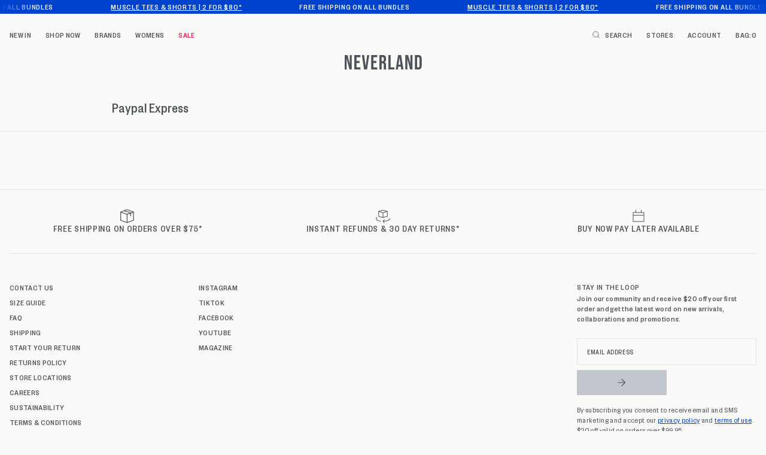

--- FILE ---
content_type: text/html; charset=utf-8
request_url: https://neverlandstore.com.au/pages/paypal-express
body_size: 31876
content:
<!doctype html>
<html class="no-js supports-no-cookies" lang="en">
  <head>
    <meta charset="utf-8">
    <meta http-equiv="X-UA-Compatible" content="IE=edge">
    <meta name="viewport" content="width=device-width,initial-scale=1">
    <meta name="theme-color" content="#0043CE">

    <link rel="canonical" href="https://neverlandstore.com.au/pages/paypal-express"><link href="//neverlandstore.com.au/cdn/shop/t/272/assets/founders-grotesk-condensed-regular.woff2?v=75341072984907508861768788682" as="font" type="font/woff2" crossorigin="">
<link href="//neverlandstore.com.au/cdn/shop/t/272/assets/founders-grotesk-condensed-medium.woff2?v=57837994318722888221768788682" as="font" type="font/woff2" crossorigin="">

<style>
  @font-face {
    font-family: 'Founders Grotesk Condensed';
    src: url("//neverlandstore.com.au/cdn/shop/t/272/assets/founders-grotesk-condensed-regular.woff2?v=75341072984907508861768788682") format('woff2');
    font-weight: 400;
    font-style: normal;
    font-display: swap;
  }

  @font-face {
    font-family: 'Founders Grotesk Condensed';
    src: url("//neverlandstore.com.au/cdn/shop/t/272/assets/founders-grotesk-condensed-medium.woff2?v=57837994318722888221768788682") format('woff2');
    font-weight: 500;
    font-style: normal;
    font-display: swap;
  }
</style>



  <link href="//neverlandstore.com.au/cdn/shop/t/272/assets/theme-BpSJugls.css" rel="stylesheet" type="text/css" media="all" />


<title>Paypal Express
 | Neverland Store</title><link rel="icon" href="https://neverlandstore.com.au/cdn/shop/t/272/assets/favicon_256x256.png?v=68626915086007857281768788675" sizes="any">
<link rel="icon" href="https://neverlandstore.com.au/cdn/shop/t/272/assets/favicon.svg?v=36880945500267781121768788676" type="image/svg+xml">
<link rel="apple-touch-icon" href="https://neverlandstore.com.au/cdn/shop/t/272/assets/favicon_180x180.png?v=68626915086007857281768788675">
<link rel="manifest">

<script>
  (() => {
    const json = {
      name: "Neverland Store",
      start_url: "https:\/\/neverlandstore.com.au",
      theme_color: "#0043CE",
      background_color: '#FFFFFF',
      icons: [
        {
          src: "https:\/\/neverlandstore.com.au\/cdn\/shop\/t\/272\/assets\/favicon_192x192.png?v=68626915086007857281768788675",
          sizes: "192x192",
          type: "image/png",
          purpose: "maskable"
        },
        {
          src: "https:\/\/neverlandstore.com.au\/cdn\/shop\/t\/272\/assets\/favicon_512x512.png?v=68626915086007857281768788675",
          sizes: "512x512",
          type: "image/png",
          purpose: "maskable"
        }
      ]
    }
    const blob = new Blob([JSON.stringify(json)], { type: 'application/json' });
    document.querySelector('link[rel="manifest"]').href = URL.createObjectURL(blob);
  })();
</script>



  <script src="//neverlandstore.com.au/cdn/shop/t/272/assets/theme-BXOvXemG.js" type="module" crossorigin="anonymous"></script>
  <link rel="modulepreload" href="//neverlandstore.com.au/cdn/shop/t/272/assets/theme-sections-Co0nR_Yu.js" crossorigin="anonymous">
  <link rel="modulepreload" href="//neverlandstore.com.au/cdn/shop/t/272/assets/accordions-BlKN7lm_.js" crossorigin="anonymous">
  <link rel="modulepreload" href="//neverlandstore.com.au/cdn/shop/t/272/assets/fader-CJ39FkCN.js" crossorigin="anonymous">
  <link rel="modulepreload" href="//neverlandstore.com.au/cdn/shop/t/272/assets/login-modal-B6q3w-0X.js" crossorigin="anonymous">
  <link rel="modulepreload" href="//neverlandstore.com.au/cdn/shop/t/272/assets/product-card-X0hMExUG.js" crossorigin="anonymous">
  <link rel="modulepreload" href="//neverlandstore.com.au/cdn/shop/t/272/assets/product-card-quick-add-CBGC9c09.js" crossorigin="anonymous">
  <link rel="modulepreload" href="//neverlandstore.com.au/cdn/shop/t/272/assets/product-form-8kx1MKri.js" crossorigin="anonymous">
  <link rel="modulepreload" href="//neverlandstore.com.au/cdn/shop/t/272/assets/product-quick-view-CWFjwv4F.js" crossorigin="anonymous">
  <link rel="modulepreload" href="//neverlandstore.com.au/cdn/shop/t/272/assets/address-card-tYOuIsH1.js" crossorigin="anonymous">
  <link rel="modulepreload" href="//neverlandstore.com.au/cdn/shop/t/272/assets/index-C9NQFbak.js" crossorigin="anonymous">
  <link rel="modulepreload" href="//neverlandstore.com.au/cdn/shop/t/272/assets/shipping-counter-Bpk3LS-p.js" crossorigin="anonymous">
  <link rel="modulepreload" href="//neverlandstore.com.au/cdn/shop/t/272/assets/cart-upsells-BJgyqZhG.js" crossorigin="anonymous">
  <link rel="modulepreload" href="//neverlandstore.com.au/cdn/shop/t/272/assets/upsell-card-DmxLc7q1.js" crossorigin="anonymous">
  <link rel="modulepreload" href="//neverlandstore.com.au/cdn/shop/t/272/assets/web-vitals-DW46Uyh9.js" crossorigin="anonymous">
  <link rel="modulepreload" href="//neverlandstore.com.au/cdn/shop/t/272/assets/modal-dialog-jvgO63N_.js" crossorigin="anonymous">


    
<script>
      document.documentElement.className = document.documentElement.className.replace('no-js', '');
      window.theme = {
        ecommerce: true,
        strings: {
          addToCart: "Add to Cart",
          addedToCart: "Added",
          soldOut: "Sold Out",
          unavailable: "Unavailable",
          cartTitle: "My Bag",
          cartShortTitle: "Bag",
          discount: "Discount",
          totalDiscounts: "Total discounts",
          subtotal: "Subtotal",
          shipping: "Shipping",
          checkout: "Checkout",
          closeCart: "Close cart",
          cartEmpty: "Your cart is currently empty.",
          loadingMessage: "Updating cart",
          itemQuantity: "Item quantity",
          dismissErrorMessage: "Dismiss error message",
          addCartNotesLabel: "Add gift message",
          cart: {
            upsells: {
              triggerText: "Customers also bought",
            }
          },
          freeShippingBar: {
            remaining: "You are {{ amount }} away from {{ service }}",
            reached: "You’ve unlocked {{ service }} shipping!",
          },
          pagination: {
            loadMore: "Load More",
            loadPrevious: "Load Previous",
            loading: "Loading...",
          },
          products: {
            select: {
              selectSize: "Select Size",
              selectOption: "Select Option",
            }
          },
          search: {
            search: "Search",
            submit: "Search",
            close: "Close Search",
            placeholder: "Search",
            viewAll: "View more results",
            noResultsHtml: "Please try a different search term or go back to the \u003ca href=\"\/\"\u003ehomepage\u003c\/a\u003e.",
            instantResults: "Top Results:",
            instantNoResults: "Sorry, no top results for",
            typeSuggestions: "Suggestions",
            typeProducts: "Products",
            suggested: "Suggested",
          },
           collection: {
            readMore: "Read more",
            readLess: "Read less"
          }
        },
        moneyFormat: "${{amount}}",
        cart: {"note":null,"attributes":{},"original_total_price":0,"total_price":0,"total_discount":0,"total_weight":0.0,"item_count":0,"items":[],"requires_shipping":false,"currency":"AUD","items_subtotal_price":0,"cart_level_discount_applications":[],"checkout_charge_amount":0},
        searchSettings: {
          enableInstantSearch: true,
          types: ['query','product',],
          unavailable_products: "hide",
          limit: 4,fields: "product_type,title,vendor",
          showSearchSuggestions: true,
          searchSuggestions: 
            ["T-shirt"," Shirt"," Pants"," Shorts"," AFL"],
        },
        freeShippingBar: {
          enabled: true,
          serviceOne: "STANDARD SHIPPING",
          thresholdOne: "74.99",serviceTwo: "EXPRESS SHIPPING",
          thresholdTwo: "149.99",
          
        },
        shippingPrice: "9.95",
        breakpoints: {
          sm: "480",
          md: "768",
          lg: "990",
          xl: "1400",
        },
        locale: {
          endonymName: "English",
          isoCode: "en",
          name: "English",
          primary: true,
          rootUrl: "\/",
          pageType: "page",
        },
        urlPatterns: {assetUrl: "\/\/neverlandstore.com.au\/cdn\/shop\/t\/272\/assets\/_name_.js?v=103587",
          fileUrl: "\/\/neverlandstore.com.au\/cdn\/shop\/files\/_name_.js?v=103587",},
        cartMessage: {
          enabled: true,
          customMessage: "",
        },
        cartRefundidMessage: {
          enabled: false,message: "\u003cdiv class=\"refundid-message title--small\"\u003e\n  Get an instant refund with \u003csvg aria-label=\"Refundid\" width=\"63\" height=\"16\" viewBox=\"0 0 63 16\" fill=\"none\" xmlns=\"http:\/\/www.w3.org\/2000\/svg\"\u003e\n    \u003cpath fill-rule=\"evenodd\" clip-rule=\"evenodd\" d=\"M14.4889 8C14.4889 11.893 11.2454 15.049 7.24444 15.049C3.24345 15.049 0 11.893 0 8C0 4.10698 3.24345 0.95105 7.24444 0.95105C11.2454 0.95105 14.4889 4.10698 14.4889 8ZM5.90385 3.34896C7.35742 1.98312 9.78548 2.66057 10.2743 4.56837L11.4753 9.25533C11.9642 11.1631 10.1472 12.8704 8.20478 12.3284L3.43266 10.997C1.49023 10.455 0.879161 8.07031 2.33274 6.70446L5.90385 3.34896Z\" fill=\"#4D5358\"\/\u003e\n    \u003cpath d=\"M29.981 5.1115V5.71301H31.578V7.06641H29.981V12.2294H28.3711V4.89846C28.3711 4.30531 28.59 3.8124 29.0279 3.41975C29.483 3.0271 30.0325 2.83077 30.6764 2.83077H31.578V4.32202H30.7923C30.5605 4.32202 30.3673 4.3972 30.2128 4.54758C30.0582 4.69796 29.981 4.88593 29.981 5.1115Z\" fill=\"#4D5358\"\/\u003e\n    \u003cpath d=\"M18.4957 6.51502V5.71301H16.8858V12.2294H18.4957V8.64537C18.4957 8.21095 18.6417 7.85171 18.9336 7.56767C19.2255 7.27526 19.5947 7.12907 20.0412 7.12907C20.2644 7.12907 20.4834 7.17501 20.698 7.26691V5.52504C19.6935 5.52504 18.9594 5.85503 18.4957 6.51502Z\" fill=\"#4D5358\"\/\u003e\n    \u003cpath fill-rule=\"evenodd\" clip-rule=\"evenodd\" d=\"M22.3041 9.54764H27.6231C27.6574 9.32207 27.6746 9.12992 27.6746 8.97119C27.6746 7.99374 27.3355 7.17501 26.6572 6.51502C25.9875 5.85503 25.1546 5.52504 24.1587 5.52504C23.1627 5.52504 22.3255 5.85503 21.6472 6.51502C20.9775 7.16666 20.6427 7.98538 20.6427 8.97119C20.6427 9.94865 20.9861 10.7715 21.673 11.4399C22.3685 12.0915 23.2314 12.4173 24.2617 12.4173C24.9314 12.4173 25.541 12.267 26.0905 11.9662C26.6486 11.6655 27.0822 11.2519 27.3913 10.7256L25.8329 10.287C25.4465 10.7465 24.9228 10.9762 24.2617 10.9762C23.7895 10.9762 23.373 10.8467 23.0124 10.5877C22.6604 10.3204 22.4243 9.97371 22.3041 9.54764ZM26.0132 8.33209H22.317C22.4372 7.92272 22.6647 7.59273 22.9995 7.3421C23.3344 7.09147 23.7122 6.96616 24.1329 6.96616C24.5708 6.96616 24.9614 7.09147 25.3049 7.3421C25.6483 7.59273 25.8844 7.92272 26.0132 8.33209Z\" fill=\"#4D5358\"\/\u003e\n    \u003cpath d=\"M31.9216 5.71301V9.87346C31.9216 10.6003 32.1706 11.206 32.6685 11.6905C33.1665 12.1751 33.7976 12.4173 34.5618 12.4173C35.4118 12.4173 36.0815 12.0915 36.5709 11.4399V12.2294H38.1808V5.71301H36.5709V9.42232C36.5709 9.84839 36.4249 10.2076 36.133 10.5C35.8411 10.7841 35.4805 10.9261 35.0512 10.9261C34.6133 10.9261 34.2484 10.7841 33.9564 10.5C33.6731 10.2076 33.5314 9.84839 33.5314 9.42232V5.71301H31.9216Z\" fill=\"#4D5358\"\/\u003e\n    \u003cpath d=\"M39.0926 5.71301H40.7024V6.50249C41.1918 5.85085 41.8615 5.52504 42.7116 5.52504C43.4671 5.52504 44.0939 5.76731 44.5919 6.25186C45.0985 6.74477 45.3517 7.35045 45.3517 8.06892V12.2294H43.7419V8.50753C43.7419 8.08146 43.5959 7.7264 43.304 7.44235C43.0206 7.1583 42.6643 7.01628 42.235 7.01628C41.7971 7.01628 41.4322 7.1583 41.1403 7.44235C40.8484 7.7264 40.7024 8.08146 40.7024 8.50753V12.2294H39.0926V5.71301Z\" fill=\"#4D5358\"\/\u003e\n    \u003cpath fill-rule=\"evenodd\" clip-rule=\"evenodd\" d=\"M51.3121 6.2268C50.7111 5.75896 50.0328 5.52504 49.2772 5.52504C48.3499 5.52504 47.5729 5.85503 46.9461 6.51502C46.3279 7.16666 46.0188 7.98538 46.0188 8.97119C46.0188 9.957 46.3279 10.7799 46.9461 11.4399C47.5815 12.0915 48.3585 12.4173 49.2772 12.4173C50.0328 12.4173 50.7111 12.1834 51.3121 11.7156V12.2294H52.9091V2.83077H51.3121V6.2268ZM49.4833 7.09147C49.9899 7.09147 50.4149 7.27109 50.7583 7.63032C51.1103 7.99791 51.2863 8.44487 51.2863 8.97119C51.2863 9.49751 51.1103 9.94447 50.7583 10.3121C50.4149 10.6713 49.9899 10.8509 49.4833 10.8509C48.9681 10.8509 48.5388 10.6713 48.1954 10.3121C47.8519 9.95282 47.6802 9.50587 47.6802 8.97119C47.6802 8.43651 47.8519 7.98956 48.1954 7.63032C48.5388 7.27109 48.9681 7.09147 49.4833 7.09147Z\" fill=\"#4D5358\"\/\u003e\n    \u003cpath d=\"M55.4343 12.2294H53.8244V5.71301H55.4343V12.2294Z\" fill=\"#4D5358\"\/\u003e\n    \u003cpath d=\"M54.6229 5.13656C54.331 5.13656 54.0863 5.04049 53.8888 4.84834C53.6999 4.65619 53.6055 4.41809 53.6055 4.13404C53.6055 3.85 53.6999 3.61608 53.8888 3.43228C54.0863 3.24013 54.331 3.14406 54.6229 3.14406C54.9148 3.14406 55.1595 3.24013 55.357 3.43228C55.5545 3.61608 55.6532 3.85 55.6532 4.13404C55.6532 4.41809 55.5545 4.65619 55.357 4.84834C55.1681 5.04049 54.9234 5.13656 54.6229 5.13656Z\" fill=\"#4D5358\"\/\u003e\n    \u003cpath fill-rule=\"evenodd\" clip-rule=\"evenodd\" d=\"M61.403 6.2268C60.802 5.75896 60.1237 5.52504 59.3681 5.52504C58.4408 5.52504 57.6638 5.85503 57.037 6.51502C56.4188 7.16666 56.1097 7.98538 56.1097 8.97119C56.1097 9.957 56.4188 10.7799 57.037 11.4399C57.6724 12.0915 58.4494 12.4173 59.3681 12.4173C60.1237 12.4173 60.802 12.1834 61.403 11.7156V12.2294H63V2.83077H61.403V6.2268ZM59.5742 7.09147C60.0808 7.09147 60.5058 7.27109 60.8492 7.63032C61.2012 7.99791 61.3772 8.44487 61.3772 8.97119C61.3772 9.49751 61.2012 9.94447 60.8492 10.3121C60.5058 10.6713 60.0808 10.8509 59.5742 10.8509C59.059 10.8509 58.6297 10.6713 58.2863 10.3121C57.9428 9.95282 57.7711 9.50587 57.7711 8.97119C57.7711 8.43651 57.9428 7.98956 58.2863 7.63032C58.6297 7.27109 59.059 7.09147 59.5742 7.09147Z\" fill=\"#4D5358\"\/\u003e\n  \u003c\/svg\u003e\n\u003c\/div\u003e\n",
        },
        cartNotesEnabled: false,cartIcons: ["paypal","afterpay","zip"],
        cartUpsells: {
          enabled: true,
          openOnLoad: true,
        },
        currencySymbol: "$",
        header: {
          isTransparent: false,
          isLight: true
        }
      };
    </script>

    <script>
  !(function (i, n, s, t, a, u, d) {
    (i.InstantConfig = i.InstantConfig || {}),
      (i.InstantConfig.siteId = 'audiencessite_qKLziXKIVWm70sEUdGw7MFLV'),
      (i.InstantConfig.customerEmail = ''),
      (i.InstantConfig.platform = 'SHOPIFY'),
      (d = i.InstantJS = i.InstantJS || {}),
      (d.trackQueue = []),
      (d.track = function () {
        d.trackQueue.push(arguments);
      }),
      (u = n.createElement(s)),
      (u.async = !0),
      (u.src = t),
      (a = n.getElementsByTagName(s)[0]),
      a.parentNode.insertBefore(u, a);
  })(window, document, 'script', 'https://js.instant.one/v1/instant.min.js');
</script>


    <script>window.performance && window.performance.mark && window.performance.mark('shopify.content_for_header.start');</script><meta name="facebook-domain-verification" content="gta2jibwxxbrb583jjb8f4wlsx7vb6">
<meta name="google-site-verification" content="GXihcXbSGLXOQplVerKvl3doQmHBEkkG2kSFC10AfCc">
<meta id="shopify-digital-wallet" name="shopify-digital-wallet" content="/27501854829/digital_wallets/dialog">
<meta name="shopify-checkout-api-token" content="a22d1cc86d336b769d9b69bb2b9d6674">
<meta id="in-context-paypal-metadata" data-shop-id="27501854829" data-venmo-supported="false" data-environment="production" data-locale="en_US" data-paypal-v4="true" data-currency="AUD">
<script async="async" src="/checkouts/internal/preloads.js?locale=en-AU"></script>
<link rel="preconnect" href="https://shop.app" crossorigin="anonymous">
<script async="async" src="https://shop.app/checkouts/internal/preloads.js?locale=en-AU&shop_id=27501854829" crossorigin="anonymous"></script>
<script id="apple-pay-shop-capabilities" type="application/json">{"shopId":27501854829,"countryCode":"AU","currencyCode":"AUD","merchantCapabilities":["supports3DS"],"merchantId":"gid:\/\/shopify\/Shop\/27501854829","merchantName":"Neverland Store","requiredBillingContactFields":["postalAddress","email"],"requiredShippingContactFields":["postalAddress","email"],"shippingType":"shipping","supportedNetworks":["visa","masterCard","amex","jcb"],"total":{"type":"pending","label":"Neverland Store","amount":"1.00"},"shopifyPaymentsEnabled":true,"supportsSubscriptions":true}</script>
<script id="shopify-features" type="application/json">{"accessToken":"a22d1cc86d336b769d9b69bb2b9d6674","betas":["rich-media-storefront-analytics"],"domain":"neverlandstore.com.au","predictiveSearch":true,"shopId":27501854829,"locale":"en"}</script>
<script>var Shopify = Shopify || {};
Shopify.shop = "neverland-prod.myshopify.com";
Shopify.locale = "en";
Shopify.currency = {"active":"AUD","rate":"1.0"};
Shopify.country = "AU";
Shopify.theme = {"name":"NLS Release - v1.4.1 - NFL Launch","id":184712397163,"schema_name":"Neverland","schema_version":"1.4.1","theme_store_id":796,"role":"main"};
Shopify.theme.handle = "null";
Shopify.theme.style = {"id":null,"handle":null};
Shopify.cdnHost = "neverlandstore.com.au/cdn";
Shopify.routes = Shopify.routes || {};
Shopify.routes.root = "/";</script>
<script type="module">!function(o){(o.Shopify=o.Shopify||{}).modules=!0}(window);</script>
<script>!function(o){function n(){var o=[];function n(){o.push(Array.prototype.slice.apply(arguments))}return n.q=o,n}var t=o.Shopify=o.Shopify||{};t.loadFeatures=n(),t.autoloadFeatures=n()}(window);</script>
<script>
  window.ShopifyPay = window.ShopifyPay || {};
  window.ShopifyPay.apiHost = "shop.app\/pay";
  window.ShopifyPay.redirectState = null;
</script>
<script id="shop-js-analytics" type="application/json">{"pageType":"page"}</script>
<script defer="defer" async type="module" src="//neverlandstore.com.au/cdn/shopifycloud/shop-js/modules/v2/client.init-shop-cart-sync_BdyHc3Nr.en.esm.js"></script>
<script defer="defer" async type="module" src="//neverlandstore.com.au/cdn/shopifycloud/shop-js/modules/v2/chunk.common_Daul8nwZ.esm.js"></script>
<script type="module">
  await import("//neverlandstore.com.au/cdn/shopifycloud/shop-js/modules/v2/client.init-shop-cart-sync_BdyHc3Nr.en.esm.js");
await import("//neverlandstore.com.au/cdn/shopifycloud/shop-js/modules/v2/chunk.common_Daul8nwZ.esm.js");

  window.Shopify.SignInWithShop?.initShopCartSync?.({"fedCMEnabled":true,"windoidEnabled":true});

</script>
<script>
  window.Shopify = window.Shopify || {};
  if (!window.Shopify.featureAssets) window.Shopify.featureAssets = {};
  window.Shopify.featureAssets['shop-js'] = {"shop-cart-sync":["modules/v2/client.shop-cart-sync_QYOiDySF.en.esm.js","modules/v2/chunk.common_Daul8nwZ.esm.js"],"init-fed-cm":["modules/v2/client.init-fed-cm_DchLp9rc.en.esm.js","modules/v2/chunk.common_Daul8nwZ.esm.js"],"shop-button":["modules/v2/client.shop-button_OV7bAJc5.en.esm.js","modules/v2/chunk.common_Daul8nwZ.esm.js"],"init-windoid":["modules/v2/client.init-windoid_DwxFKQ8e.en.esm.js","modules/v2/chunk.common_Daul8nwZ.esm.js"],"shop-cash-offers":["modules/v2/client.shop-cash-offers_DWtL6Bq3.en.esm.js","modules/v2/chunk.common_Daul8nwZ.esm.js","modules/v2/chunk.modal_CQq8HTM6.esm.js"],"shop-toast-manager":["modules/v2/client.shop-toast-manager_CX9r1SjA.en.esm.js","modules/v2/chunk.common_Daul8nwZ.esm.js"],"init-shop-email-lookup-coordinator":["modules/v2/client.init-shop-email-lookup-coordinator_UhKnw74l.en.esm.js","modules/v2/chunk.common_Daul8nwZ.esm.js"],"pay-button":["modules/v2/client.pay-button_DzxNnLDY.en.esm.js","modules/v2/chunk.common_Daul8nwZ.esm.js"],"avatar":["modules/v2/client.avatar_BTnouDA3.en.esm.js"],"init-shop-cart-sync":["modules/v2/client.init-shop-cart-sync_BdyHc3Nr.en.esm.js","modules/v2/chunk.common_Daul8nwZ.esm.js"],"shop-login-button":["modules/v2/client.shop-login-button_D8B466_1.en.esm.js","modules/v2/chunk.common_Daul8nwZ.esm.js","modules/v2/chunk.modal_CQq8HTM6.esm.js"],"init-customer-accounts-sign-up":["modules/v2/client.init-customer-accounts-sign-up_C8fpPm4i.en.esm.js","modules/v2/client.shop-login-button_D8B466_1.en.esm.js","modules/v2/chunk.common_Daul8nwZ.esm.js","modules/v2/chunk.modal_CQq8HTM6.esm.js"],"init-shop-for-new-customer-accounts":["modules/v2/client.init-shop-for-new-customer-accounts_CVTO0Ztu.en.esm.js","modules/v2/client.shop-login-button_D8B466_1.en.esm.js","modules/v2/chunk.common_Daul8nwZ.esm.js","modules/v2/chunk.modal_CQq8HTM6.esm.js"],"init-customer-accounts":["modules/v2/client.init-customer-accounts_dRgKMfrE.en.esm.js","modules/v2/client.shop-login-button_D8B466_1.en.esm.js","modules/v2/chunk.common_Daul8nwZ.esm.js","modules/v2/chunk.modal_CQq8HTM6.esm.js"],"shop-follow-button":["modules/v2/client.shop-follow-button_CkZpjEct.en.esm.js","modules/v2/chunk.common_Daul8nwZ.esm.js","modules/v2/chunk.modal_CQq8HTM6.esm.js"],"lead-capture":["modules/v2/client.lead-capture_BntHBhfp.en.esm.js","modules/v2/chunk.common_Daul8nwZ.esm.js","modules/v2/chunk.modal_CQq8HTM6.esm.js"],"checkout-modal":["modules/v2/client.checkout-modal_CfxcYbTm.en.esm.js","modules/v2/chunk.common_Daul8nwZ.esm.js","modules/v2/chunk.modal_CQq8HTM6.esm.js"],"shop-login":["modules/v2/client.shop-login_Da4GZ2H6.en.esm.js","modules/v2/chunk.common_Daul8nwZ.esm.js","modules/v2/chunk.modal_CQq8HTM6.esm.js"],"payment-terms":["modules/v2/client.payment-terms_MV4M3zvL.en.esm.js","modules/v2/chunk.common_Daul8nwZ.esm.js","modules/v2/chunk.modal_CQq8HTM6.esm.js"]};
</script>
<script>(function() {
  var isLoaded = false;
  function asyncLoad() {
    if (isLoaded) return;
    isLoaded = true;
    var urls = ["https:\/\/assets.smartwishlist.webmarked.net\/static\/v6\/smartwishlist.js?shop=neverland-prod.myshopify.com","https:\/\/config.gorgias.chat\/bundle-loader\/01GYCBTE3PJGHBXY7B3DZ0T9BP?source=shopify1click\u0026shop=neverland-prod.myshopify.com","https:\/\/ecom-app.rakutenadvertising.io\/rakuten_advertising.js?shop=neverland-prod.myshopify.com","https:\/\/tag.rmp.rakuten.com\/126733.ct.js?shop=neverland-prod.myshopify.com","https:\/\/connect.nosto.com\/include\/script\/shopify-27501854829.js?shop=neverland-prod.myshopify.com","https:\/\/cdn.9gtb.com\/loader.js?g_cvt_id=a10fb752-bf34-4f9c-bc05-b8a66a7334cb\u0026shop=neverland-prod.myshopify.com"];
    for (var i = 0; i < urls.length; i++) {
      var s = document.createElement('script');
      s.type = 'text/javascript';
      s.async = true;
      s.src = urls[i];
      var x = document.getElementsByTagName('script')[0];
      x.parentNode.insertBefore(s, x);
    }
  };
  if(window.attachEvent) {
    window.attachEvent('onload', asyncLoad);
  } else {
    window.addEventListener('load', asyncLoad, false);
  }
})();</script>
<script id="__st">var __st={"a":27501854829,"offset":39600,"reqid":"9da3c942-710f-400c-ba15-a57f6371d31d-1769029722","pageurl":"neverlandstore.com.au\/pages\/paypal-express","s":"pages-48303112301","u":"9278cf61ead8","p":"page","rtyp":"page","rid":48303112301};</script>
<script>window.ShopifyPaypalV4VisibilityTracking = true;</script>
<script id="captcha-bootstrap">!function(){'use strict';const t='contact',e='account',n='new_comment',o=[[t,t],['blogs',n],['comments',n],[t,'customer']],c=[[e,'customer_login'],[e,'guest_login'],[e,'recover_customer_password'],[e,'create_customer']],r=t=>t.map((([t,e])=>`form[action*='/${t}']:not([data-nocaptcha='true']) input[name='form_type'][value='${e}']`)).join(','),a=t=>()=>t?[...document.querySelectorAll(t)].map((t=>t.form)):[];function s(){const t=[...o],e=r(t);return a(e)}const i='password',u='form_key',d=['recaptcha-v3-token','g-recaptcha-response','h-captcha-response',i],f=()=>{try{return window.sessionStorage}catch{return}},m='__shopify_v',_=t=>t.elements[u];function p(t,e,n=!1){try{const o=window.sessionStorage,c=JSON.parse(o.getItem(e)),{data:r}=function(t){const{data:e,action:n}=t;return t[m]||n?{data:e,action:n}:{data:t,action:n}}(c);for(const[e,n]of Object.entries(r))t.elements[e]&&(t.elements[e].value=n);n&&o.removeItem(e)}catch(o){console.error('form repopulation failed',{error:o})}}const l='form_type',E='cptcha';function T(t){t.dataset[E]=!0}const w=window,h=w.document,L='Shopify',v='ce_forms',y='captcha';let A=!1;((t,e)=>{const n=(g='f06e6c50-85a8-45c8-87d0-21a2b65856fe',I='https://cdn.shopify.com/shopifycloud/storefront-forms-hcaptcha/ce_storefront_forms_captcha_hcaptcha.v1.5.2.iife.js',D={infoText:'Protected by hCaptcha',privacyText:'Privacy',termsText:'Terms'},(t,e,n)=>{const o=w[L][v],c=o.bindForm;if(c)return c(t,g,e,D).then(n);var r;o.q.push([[t,g,e,D],n]),r=I,A||(h.body.append(Object.assign(h.createElement('script'),{id:'captcha-provider',async:!0,src:r})),A=!0)});var g,I,D;w[L]=w[L]||{},w[L][v]=w[L][v]||{},w[L][v].q=[],w[L][y]=w[L][y]||{},w[L][y].protect=function(t,e){n(t,void 0,e),T(t)},Object.freeze(w[L][y]),function(t,e,n,w,h,L){const[v,y,A,g]=function(t,e,n){const i=e?o:[],u=t?c:[],d=[...i,...u],f=r(d),m=r(i),_=r(d.filter((([t,e])=>n.includes(e))));return[a(f),a(m),a(_),s()]}(w,h,L),I=t=>{const e=t.target;return e instanceof HTMLFormElement?e:e&&e.form},D=t=>v().includes(t);t.addEventListener('submit',(t=>{const e=I(t);if(!e)return;const n=D(e)&&!e.dataset.hcaptchaBound&&!e.dataset.recaptchaBound,o=_(e),c=g().includes(e)&&(!o||!o.value);(n||c)&&t.preventDefault(),c&&!n&&(function(t){try{if(!f())return;!function(t){const e=f();if(!e)return;const n=_(t);if(!n)return;const o=n.value;o&&e.removeItem(o)}(t);const e=Array.from(Array(32),(()=>Math.random().toString(36)[2])).join('');!function(t,e){_(t)||t.append(Object.assign(document.createElement('input'),{type:'hidden',name:u})),t.elements[u].value=e}(t,e),function(t,e){const n=f();if(!n)return;const o=[...t.querySelectorAll(`input[type='${i}']`)].map((({name:t})=>t)),c=[...d,...o],r={};for(const[a,s]of new FormData(t).entries())c.includes(a)||(r[a]=s);n.setItem(e,JSON.stringify({[m]:1,action:t.action,data:r}))}(t,e)}catch(e){console.error('failed to persist form',e)}}(e),e.submit())}));const S=(t,e)=>{t&&!t.dataset[E]&&(n(t,e.some((e=>e===t))),T(t))};for(const o of['focusin','change'])t.addEventListener(o,(t=>{const e=I(t);D(e)&&S(e,y())}));const B=e.get('form_key'),M=e.get(l),P=B&&M;t.addEventListener('DOMContentLoaded',(()=>{const t=y();if(P)for(const e of t)e.elements[l].value===M&&p(e,B);[...new Set([...A(),...v().filter((t=>'true'===t.dataset.shopifyCaptcha))])].forEach((e=>S(e,t)))}))}(h,new URLSearchParams(w.location.search),n,t,e,['guest_login'])})(!0,!0)}();</script>
<script integrity="sha256-4kQ18oKyAcykRKYeNunJcIwy7WH5gtpwJnB7kiuLZ1E=" data-source-attribution="shopify.loadfeatures" defer="defer" src="//neverlandstore.com.au/cdn/shopifycloud/storefront/assets/storefront/load_feature-a0a9edcb.js" crossorigin="anonymous"></script>
<script crossorigin="anonymous" defer="defer" src="//neverlandstore.com.au/cdn/shopifycloud/storefront/assets/shopify_pay/storefront-65b4c6d7.js?v=20250812"></script>
<script data-source-attribution="shopify.dynamic_checkout.dynamic.init">var Shopify=Shopify||{};Shopify.PaymentButton=Shopify.PaymentButton||{isStorefrontPortableWallets:!0,init:function(){window.Shopify.PaymentButton.init=function(){};var t=document.createElement("script");t.src="https://neverlandstore.com.au/cdn/shopifycloud/portable-wallets/latest/portable-wallets.en.js",t.type="module",document.head.appendChild(t)}};
</script>
<script data-source-attribution="shopify.dynamic_checkout.buyer_consent">
  function portableWalletsHideBuyerConsent(e){var t=document.getElementById("shopify-buyer-consent"),n=document.getElementById("shopify-subscription-policy-button");t&&n&&(t.classList.add("hidden"),t.setAttribute("aria-hidden","true"),n.removeEventListener("click",e))}function portableWalletsShowBuyerConsent(e){var t=document.getElementById("shopify-buyer-consent"),n=document.getElementById("shopify-subscription-policy-button");t&&n&&(t.classList.remove("hidden"),t.removeAttribute("aria-hidden"),n.addEventListener("click",e))}window.Shopify?.PaymentButton&&(window.Shopify.PaymentButton.hideBuyerConsent=portableWalletsHideBuyerConsent,window.Shopify.PaymentButton.showBuyerConsent=portableWalletsShowBuyerConsent);
</script>
<script data-source-attribution="shopify.dynamic_checkout.cart.bootstrap">document.addEventListener("DOMContentLoaded",(function(){function t(){return document.querySelector("shopify-accelerated-checkout-cart, shopify-accelerated-checkout")}if(t())Shopify.PaymentButton.init();else{new MutationObserver((function(e,n){t()&&(Shopify.PaymentButton.init(),n.disconnect())})).observe(document.body,{childList:!0,subtree:!0})}}));
</script>
<link id="shopify-accelerated-checkout-styles" rel="stylesheet" media="screen" href="https://neverlandstore.com.au/cdn/shopifycloud/portable-wallets/latest/accelerated-checkout-backwards-compat.css" crossorigin="anonymous">
<style id="shopify-accelerated-checkout-cart">
        #shopify-buyer-consent {
  margin-top: 1em;
  display: inline-block;
  width: 100%;
}

#shopify-buyer-consent.hidden {
  display: none;
}

#shopify-subscription-policy-button {
  background: none;
  border: none;
  padding: 0;
  text-decoration: underline;
  font-size: inherit;
  cursor: pointer;
}

#shopify-subscription-policy-button::before {
  box-shadow: none;
}

      </style>

<script>window.performance && window.performance.mark && window.performance.mark('shopify.content_for_header.end');</script>

    
<meta property="og:site_name" content="Neverland Store">
<meta property="og:url" content="https://neverlandstore.com.au/pages/paypal-express">
<meta property="og:title" content="Paypal Express | Neverland Store">
<meta property="og:type" content="website">
<meta property="og:description" content="Streetwear Starts Here. Your destination for the best in mens streetwear brands; NXP, Kiss Chacey, Nomadic Paradise, Thrills, WNDRR, Nixon and more.">

<meta name="twitter:site" content="@">
<meta name="twitter:card" content="summary_large_image">
<meta name="twitter:title" content="Paypal Express | Neverland Store">
<meta name="twitter:description" content="Streetwear Starts Here. Your destination for the best in mens streetwear brands; NXP, Kiss Chacey, Nomadic Paradise, Thrills, WNDRR, Nixon and more.">

  
    <!-- Google Tag Manager -->
    <script>
      (function(w,d,s,l,i){w[l]=w[l]||[];w[l].push({'gtm.start':
      new Date().getTime(),event:'gtm.js'});var f=d.getElementsByTagName(s)[0],
      j=d.createElement(s),dl=l!='dataLayer'?'&l='+l:'';j.async=true;j.src=
      'https://www.googletagmanager.com/gtm.js?id='+i+dl;f.parentNode.insertBefore(j,f);
      })(window,document,'script','dataLayer',"GTM-MGZCHWX");
    </script>
    <!-- End Google Tag Manager -->
  


  <script type="text/javascript">
    (function (c, l, a, r, i, t, y) {
      c[a] =
        c[a] ||
        function () {
          (c[a].q = c[a].q || []).push(arguments);
        };
      t = l.createElement(r);
      t.async = 1;
      t.src = 'https://www.clarity.ms/tag/' + i;
      y = l.getElementsByTagName(r)[0];
      y.parentNode.insertBefore(t, y);
    })(window, document, 'clarity', 'script', 'dd1nn79ly0');
  </script>


  <!-- BEGIN app block: shopify://apps/okendo/blocks/theme-settings/bb689e69-ea70-4661-8fb7-ad24a2e23c29 --><!-- BEGIN app snippet: header-metafields -->










    <style data-oke-reviews-version="0.82.1" type="text/css" data-href="https://d3hw6dc1ow8pp2.cloudfront.net/reviews-widget-plus/css/okendo-reviews-styles.9d163ae1.css"></style><style data-oke-reviews-version="0.82.1" type="text/css" data-href="https://d3hw6dc1ow8pp2.cloudfront.net/reviews-widget-plus/css/modules/okendo-star-rating.4cb378a8.css"></style><style data-oke-reviews-version="0.82.1" type="text/css" data-href="https://d3hw6dc1ow8pp2.cloudfront.net/reviews-widget-plus/css/modules/okendo-reviews-keywords.0942444f.css"></style><style data-oke-reviews-version="0.82.1" type="text/css" data-href="https://d3hw6dc1ow8pp2.cloudfront.net/reviews-widget-plus/css/modules/okendo-reviews-summary.a0c9d7d6.css"></style><style type="text/css">.okeReviews[data-oke-container],div.okeReviews{font-size:14px;font-size:var(--oke-text-regular);font-weight:400;font-family:var(--oke-text-fontFamily);line-height:1.6}.okeReviews[data-oke-container] *,.okeReviews[data-oke-container] :after,.okeReviews[data-oke-container] :before,div.okeReviews *,div.okeReviews :after,div.okeReviews :before{box-sizing:border-box}.okeReviews[data-oke-container] h1,.okeReviews[data-oke-container] h2,.okeReviews[data-oke-container] h3,.okeReviews[data-oke-container] h4,.okeReviews[data-oke-container] h5,.okeReviews[data-oke-container] h6,div.okeReviews h1,div.okeReviews h2,div.okeReviews h3,div.okeReviews h4,div.okeReviews h5,div.okeReviews h6{font-size:1em;font-weight:400;line-height:1.4;margin:0}.okeReviews[data-oke-container] ul,div.okeReviews ul{padding:0;margin:0}.okeReviews[data-oke-container] li,div.okeReviews li{list-style-type:none;padding:0}.okeReviews[data-oke-container] p,div.okeReviews p{line-height:1.8;margin:0 0 4px}.okeReviews[data-oke-container] p:last-child,div.okeReviews p:last-child{margin-bottom:0}.okeReviews[data-oke-container] a,div.okeReviews a{text-decoration:none;color:inherit}.okeReviews[data-oke-container] button,div.okeReviews button{border-radius:0;border:0;box-shadow:none;margin:0;width:auto;min-width:auto;padding:0;background-color:transparent;min-height:auto}.okeReviews[data-oke-container] button,.okeReviews[data-oke-container] input,.okeReviews[data-oke-container] select,.okeReviews[data-oke-container] textarea,div.okeReviews button,div.okeReviews input,div.okeReviews select,div.okeReviews textarea{font-family:inherit;font-size:1em}.okeReviews[data-oke-container] label,.okeReviews[data-oke-container] select,div.okeReviews label,div.okeReviews select{display:inline}.okeReviews[data-oke-container] select,div.okeReviews select{width:auto}.okeReviews[data-oke-container] article,.okeReviews[data-oke-container] aside,div.okeReviews article,div.okeReviews aside{margin:0}.okeReviews[data-oke-container] table,div.okeReviews table{background:transparent;border:0;border-collapse:collapse;border-spacing:0;font-family:inherit;font-size:1em;table-layout:auto}.okeReviews[data-oke-container] table td,.okeReviews[data-oke-container] table th,.okeReviews[data-oke-container] table tr,div.okeReviews table td,div.okeReviews table th,div.okeReviews table tr{border:0;font-family:inherit;font-size:1em}.okeReviews[data-oke-container] table td,.okeReviews[data-oke-container] table th,div.okeReviews table td,div.okeReviews table th{background:transparent;font-weight:400;letter-spacing:normal;padding:0;text-align:left;text-transform:none;vertical-align:middle}.okeReviews[data-oke-container] table tr:hover td,.okeReviews[data-oke-container] table tr:hover th,div.okeReviews table tr:hover td,div.okeReviews table tr:hover th{background:transparent}.okeReviews[data-oke-container] fieldset,div.okeReviews fieldset{border:0;padding:0;margin:0;min-width:0}.okeReviews[data-oke-container] img,.okeReviews[data-oke-container] svg,div.okeReviews img,div.okeReviews svg{max-width:none}.okeReviews[data-oke-container] div:empty,div.okeReviews div:empty{display:block}.okeReviews[data-oke-container] .oke-icon:before,div.okeReviews .oke-icon:before{font-family:oke-widget-icons!important;font-style:normal;font-weight:400;font-variant:normal;text-transform:none;line-height:1;-webkit-font-smoothing:antialiased;-moz-osx-font-smoothing:grayscale;color:inherit}.okeReviews[data-oke-container] .oke-icon--select-arrow:before,div.okeReviews .oke-icon--select-arrow:before{content:""}.okeReviews[data-oke-container] .oke-icon--loading:before,div.okeReviews .oke-icon--loading:before{content:""}.okeReviews[data-oke-container] .oke-icon--pencil:before,div.okeReviews .oke-icon--pencil:before{content:""}.okeReviews[data-oke-container] .oke-icon--filter:before,div.okeReviews .oke-icon--filter:before{content:""}.okeReviews[data-oke-container] .oke-icon--play:before,div.okeReviews .oke-icon--play:before{content:""}.okeReviews[data-oke-container] .oke-icon--tick-circle:before,div.okeReviews .oke-icon--tick-circle:before{content:""}.okeReviews[data-oke-container] .oke-icon--chevron-left:before,div.okeReviews .oke-icon--chevron-left:before{content:""}.okeReviews[data-oke-container] .oke-icon--chevron-right:before,div.okeReviews .oke-icon--chevron-right:before{content:""}.okeReviews[data-oke-container] .oke-icon--thumbs-down:before,div.okeReviews .oke-icon--thumbs-down:before{content:""}.okeReviews[data-oke-container] .oke-icon--thumbs-up:before,div.okeReviews .oke-icon--thumbs-up:before{content:""}.okeReviews[data-oke-container] .oke-icon--close:before,div.okeReviews .oke-icon--close:before{content:""}.okeReviews[data-oke-container] .oke-icon--chevron-up:before,div.okeReviews .oke-icon--chevron-up:before{content:""}.okeReviews[data-oke-container] .oke-icon--chevron-down:before,div.okeReviews .oke-icon--chevron-down:before{content:""}.okeReviews[data-oke-container] .oke-icon--star:before,div.okeReviews .oke-icon--star:before{content:""}.okeReviews[data-oke-container] .oke-icon--magnifying-glass:before,div.okeReviews .oke-icon--magnifying-glass:before{content:""}@font-face{font-family:oke-widget-icons;src:url(https://d3hw6dc1ow8pp2.cloudfront.net/reviews-widget-plus/fonts/oke-widget-icons.ttf) format("truetype"),url(https://d3hw6dc1ow8pp2.cloudfront.net/reviews-widget-plus/fonts/oke-widget-icons.woff) format("woff"),url(https://d3hw6dc1ow8pp2.cloudfront.net/reviews-widget-plus/img/oke-widget-icons.bc0d6b0a.svg) format("svg");font-weight:400;font-style:normal;font-display:block}.okeReviews[data-oke-container] .oke-button,div.okeReviews .oke-button{display:inline-block;border-style:solid;border-color:var(--oke-button-borderColor);border-width:var(--oke-button-borderWidth);background-color:var(--oke-button-backgroundColor);line-height:1;padding:12px 24px;margin:0;border-radius:var(--oke-button-borderRadius);color:var(--oke-button-textColor);text-align:center;position:relative;font-weight:var(--oke-button-fontWeight);font-size:var(--oke-button-fontSize);font-family:var(--oke-button-fontFamily);outline:0}.okeReviews[data-oke-container] .oke-button-text,.okeReviews[data-oke-container] .oke-button .oke-icon,div.okeReviews .oke-button-text,div.okeReviews .oke-button .oke-icon{line-height:1}.okeReviews[data-oke-container] .oke-button.oke-is-loading,div.okeReviews .oke-button.oke-is-loading{position:relative}.okeReviews[data-oke-container] .oke-button.oke-is-loading:before,div.okeReviews .oke-button.oke-is-loading:before{font-family:oke-widget-icons!important;font-style:normal;font-weight:400;font-variant:normal;text-transform:none;line-height:1;-webkit-font-smoothing:antialiased;-moz-osx-font-smoothing:grayscale;content:"";color:undefined;font-size:12px;display:inline-block;animation:oke-spin 1s linear infinite;position:absolute;width:12px;height:12px;top:0;left:0;bottom:0;right:0;margin:auto}.okeReviews[data-oke-container] .oke-button.oke-is-loading>*,div.okeReviews .oke-button.oke-is-loading>*{opacity:0}.okeReviews[data-oke-container] .oke-button.oke-is-active,div.okeReviews .oke-button.oke-is-active{background-color:var(--oke-button-backgroundColorActive);color:var(--oke-button-textColorActive);border-color:var(--oke-button-borderColorActive)}.okeReviews[data-oke-container] .oke-button:not(.oke-is-loading),div.okeReviews .oke-button:not(.oke-is-loading){cursor:pointer}.okeReviews[data-oke-container] .oke-button:not(.oke-is-loading):not(.oke-is-active):hover,div.okeReviews .oke-button:not(.oke-is-loading):not(.oke-is-active):hover{background-color:var(--oke-button-backgroundColorHover);color:var(--oke-button-textColorHover);border-color:var(--oke-button-borderColorHover);box-shadow:0 0 0 2px var(--oke-button-backgroundColorHover)}.okeReviews[data-oke-container] .oke-button:not(.oke-is-loading):not(.oke-is-active):active,.okeReviews[data-oke-container] .oke-button:not(.oke-is-loading):not(.oke-is-active):hover:active,div.okeReviews .oke-button:not(.oke-is-loading):not(.oke-is-active):active,div.okeReviews .oke-button:not(.oke-is-loading):not(.oke-is-active):hover:active{background-color:var(--oke-button-backgroundColorActive);color:var(--oke-button-textColorActive);border-color:var(--oke-button-borderColorActive)}.okeReviews[data-oke-container] .oke-title,div.okeReviews .oke-title{font-weight:var(--oke-title-fontWeight);font-size:var(--oke-title-fontSize);font-family:var(--oke-title-fontFamily)}.okeReviews[data-oke-container] .oke-bodyText,div.okeReviews .oke-bodyText{font-weight:var(--oke-bodyText-fontWeight);font-size:var(--oke-bodyText-fontSize);font-family:var(--oke-bodyText-fontFamily)}.okeReviews[data-oke-container] .oke-linkButton,div.okeReviews .oke-linkButton{cursor:pointer;font-weight:700;pointer-events:auto;text-decoration:underline}.okeReviews[data-oke-container] .oke-linkButton:hover,div.okeReviews .oke-linkButton:hover{text-decoration:none}.okeReviews[data-oke-container] .oke-readMore,div.okeReviews .oke-readMore{cursor:pointer;color:inherit;text-decoration:underline}.okeReviews[data-oke-container] .oke-select,div.okeReviews .oke-select{cursor:pointer;background-repeat:no-repeat;background-position-x:100%;background-position-y:50%;border:none;padding:0 24px 0 12px;-moz-appearance:none;appearance:none;color:inherit;-webkit-appearance:none;background-color:transparent;background-image:url("data:image/svg+xml;charset=utf-8,%3Csvg fill='currentColor' xmlns='http://www.w3.org/2000/svg' viewBox='0 0 24 24'%3E%3Cpath d='M7 10l5 5 5-5z'/%3E%3Cpath d='M0 0h24v24H0z' fill='none'/%3E%3C/svg%3E");outline-offset:4px}.okeReviews[data-oke-container] .oke-select:disabled,div.okeReviews .oke-select:disabled{background-color:transparent;background-image:url("data:image/svg+xml;charset=utf-8,%3Csvg fill='%239a9db1' xmlns='http://www.w3.org/2000/svg' viewBox='0 0 24 24'%3E%3Cpath d='M7 10l5 5 5-5z'/%3E%3Cpath d='M0 0h24v24H0z' fill='none'/%3E%3C/svg%3E")}.okeReviews[data-oke-container] .oke-loader,div.okeReviews .oke-loader{position:relative}.okeReviews[data-oke-container] .oke-loader:before,div.okeReviews .oke-loader:before{font-family:oke-widget-icons!important;font-style:normal;font-weight:400;font-variant:normal;text-transform:none;line-height:1;-webkit-font-smoothing:antialiased;-moz-osx-font-smoothing:grayscale;content:"";color:var(--oke-text-secondaryColor);font-size:12px;display:inline-block;animation:oke-spin 1s linear infinite;position:absolute;width:12px;height:12px;top:0;left:0;bottom:0;right:0;margin:auto}.okeReviews[data-oke-container] .oke-a11yText,div.okeReviews .oke-a11yText{border:0;clip:rect(0 0 0 0);height:1px;margin:-1px;overflow:hidden;padding:0;position:absolute;width:1px}.okeReviews[data-oke-container] .oke-hidden,div.okeReviews .oke-hidden{display:none}.okeReviews[data-oke-container] .oke-modal,div.okeReviews .oke-modal{bottom:0;left:0;overflow:auto;position:fixed;right:0;top:0;z-index:2147483647;max-height:100%;background-color:rgba(0,0,0,.5);padding:40px 0 32px}@media only screen and (min-width:1024px){.okeReviews[data-oke-container] .oke-modal,div.okeReviews .oke-modal{display:flex;align-items:center;padding:48px 0}}.okeReviews[data-oke-container] .oke-modal ::-moz-selection,div.okeReviews .oke-modal ::-moz-selection{background-color:rgba(39,45,69,.2)}.okeReviews[data-oke-container] .oke-modal ::selection,div.okeReviews .oke-modal ::selection{background-color:rgba(39,45,69,.2)}.okeReviews[data-oke-container] .oke-modal,.okeReviews[data-oke-container] .oke-modal p,div.okeReviews .oke-modal,div.okeReviews .oke-modal p{color:#272d45}.okeReviews[data-oke-container] .oke-modal-content,div.okeReviews .oke-modal-content{background-color:#fff;margin:auto;position:relative;will-change:transform,opacity;width:calc(100% - 64px)}@media only screen and (min-width:1024px){.okeReviews[data-oke-container] .oke-modal-content,div.okeReviews .oke-modal-content{max-width:1000px}}.okeReviews[data-oke-container] .oke-modal-close,div.okeReviews .oke-modal-close{cursor:pointer;position:absolute;width:32px;height:32px;top:-32px;padding:4px;right:-4px;line-height:1}.okeReviews[data-oke-container] .oke-modal-close:before,div.okeReviews .oke-modal-close:before{font-family:oke-widget-icons!important;font-style:normal;font-weight:400;font-variant:normal;text-transform:none;line-height:1;-webkit-font-smoothing:antialiased;-moz-osx-font-smoothing:grayscale;content:"";color:#fff;font-size:24px;display:inline-block;width:24px;height:24px}.okeReviews[data-oke-container] .oke-modal-overlay,div.okeReviews .oke-modal-overlay{background-color:rgba(43,46,56,.9)}@media only screen and (min-width:1024px){.okeReviews[data-oke-container] .oke-modal--large .oke-modal-content,div.okeReviews .oke-modal--large .oke-modal-content{max-width:1200px}}.okeReviews[data-oke-container] .oke-modal .oke-helpful,.okeReviews[data-oke-container] .oke-modal .oke-helpful-vote-button,.okeReviews[data-oke-container] .oke-modal .oke-reviewContent-date,div.okeReviews .oke-modal .oke-helpful,div.okeReviews .oke-modal .oke-helpful-vote-button,div.okeReviews .oke-modal .oke-reviewContent-date{color:#676986}.oke-modal .okeReviews[data-oke-container].oke-w,.oke-modal div.okeReviews.oke-w{color:#272d45}.okeReviews[data-oke-container] .oke-tag,div.okeReviews .oke-tag{align-items:center;color:#272d45;display:flex;font-size:var(--oke-text-small);font-weight:600;text-align:left;position:relative;z-index:2;background-color:#f4f4f6;padding:4px 6px;border:none;border-radius:4px;gap:6px;line-height:1}.okeReviews[data-oke-container] .oke-tag svg,div.okeReviews .oke-tag svg{fill:currentColor;height:1rem}.okeReviews[data-oke-container] .hooper,div.okeReviews .hooper{height:auto}.okeReviews--left{text-align:left}.okeReviews--right{text-align:right}.okeReviews--center{text-align:center}.okeReviews :not([tabindex="-1"]):focus-visible{outline:5px auto highlight;outline:5px auto -webkit-focus-ring-color}.is-oke-modalOpen{overflow:hidden!important}img.oke-is-error{background-color:var(--oke-shadingColor);background-size:cover;background-position:50% 50%;box-shadow:inset 0 0 0 1px var(--oke-border-color)}@keyframes oke-spin{0%{transform:rotate(0deg)}to{transform:rotate(1turn)}}@keyframes oke-fade-in{0%{opacity:0}to{opacity:1}}
.oke-stars{line-height:1;position:relative;display:inline-block}.oke-stars-background svg{overflow:visible}.oke-stars-foreground{overflow:hidden;position:absolute;top:0;left:0}.oke-sr{display:inline-block;padding-top:var(--oke-starRating-spaceAbove);padding-bottom:var(--oke-starRating-spaceBelow)}.oke-sr .oke-is-clickable{cursor:pointer}.oke-sr--hidden{display:none}.oke-sr-count,.oke-sr-rating,.oke-sr-stars{display:inline-block;vertical-align:middle}.oke-sr-stars{line-height:1;margin-right:8px}.oke-sr-rating{display:none}.oke-sr-count--brackets:before{content:"("}.oke-sr-count--brackets:after{content:")"}
.oke-rk{display:block}.okeReviews[data-oke-container] .oke-reviewsKeywords-heading,div.okeReviews .oke-reviewsKeywords-heading{font-weight:700;margin-bottom:8px}.okeReviews[data-oke-container] .oke-reviewsKeywords-heading-skeleton,div.okeReviews .oke-reviewsKeywords-heading-skeleton{height:calc(var(--oke-button-fontSize) + 4px);width:150px}.okeReviews[data-oke-container] .oke-reviewsKeywords-list,div.okeReviews .oke-reviewsKeywords-list{display:inline-flex;align-items:center;flex-wrap:wrap;gap:4px}.okeReviews[data-oke-container] .oke-reviewsKeywords-list-category,div.okeReviews .oke-reviewsKeywords-list-category{background-color:var(--oke-filter-backgroundColor);color:var(--oke-filter-textColor);border:1px solid var(--oke-filter-borderColor);border-radius:var(--oke-filter-borderRadius);padding:6px 16px;transition:background-color .1s ease-out,border-color .1s ease-out;white-space:nowrap}.okeReviews[data-oke-container] .oke-reviewsKeywords-list-category.oke-is-clickable,div.okeReviews .oke-reviewsKeywords-list-category.oke-is-clickable{cursor:pointer}.okeReviews[data-oke-container] .oke-reviewsKeywords-list-category.oke-is-active,div.okeReviews .oke-reviewsKeywords-list-category.oke-is-active{background-color:var(--oke-filter-backgroundColorActive);color:var(--oke-filter-textColorActive);border-color:var(--oke-filter-borderColorActive)}.okeReviews[data-oke-container] .oke-reviewsKeywords .oke-translateButton,div.okeReviews .oke-reviewsKeywords .oke-translateButton{margin-top:12px}
.oke-rs{display:block}.oke-rs .oke-reviewsSummary.oke-is-preRender .oke-reviewsSummary-summary{-webkit-mask:linear-gradient(180deg,#000 0,#000 40%,transparent 95%,transparent 0) 100% 50%/100% 100% repeat-x;mask:linear-gradient(180deg,#000 0,#000 40%,transparent 95%,transparent 0) 100% 50%/100% 100% repeat-x;max-height:150px}.okeReviews[data-oke-container] .oke-reviewsSummary .oke-tooltip,div.okeReviews .oke-reviewsSummary .oke-tooltip{display:inline-block;font-weight:400}.okeReviews[data-oke-container] .oke-reviewsSummary .oke-tooltip-trigger,div.okeReviews .oke-reviewsSummary .oke-tooltip-trigger{height:15px;width:15px;overflow:hidden;transform:translateY(-10%)}.okeReviews[data-oke-container] .oke-reviewsSummary-heading,div.okeReviews .oke-reviewsSummary-heading{align-items:center;-moz-column-gap:4px;column-gap:4px;display:inline-flex;font-weight:700;margin-bottom:8px}.okeReviews[data-oke-container] .oke-reviewsSummary-heading-skeleton,div.okeReviews .oke-reviewsSummary-heading-skeleton{height:calc(var(--oke-button-fontSize) + 4px);width:150px}.okeReviews[data-oke-container] .oke-reviewsSummary-icon,div.okeReviews .oke-reviewsSummary-icon{fill:currentColor;font-size:14px}.okeReviews[data-oke-container] .oke-reviewsSummary-icon svg,div.okeReviews .oke-reviewsSummary-icon svg{vertical-align:baseline}.okeReviews[data-oke-container] .oke-reviewsSummary-summary.oke-is-truncated,div.okeReviews .oke-reviewsSummary-summary.oke-is-truncated{display:-webkit-box;-webkit-box-orient:vertical;overflow:hidden;text-overflow:ellipsis}</style>

    <script type="application/json" id="oke-reviews-settings">{"subscriberId":"abb2d53d-5e1d-447b-b2c5-ae3e43632434","analyticsSettings":{"isWidgetOnScreenTrackingEnabled":true,"provider":"ua"},"locale":"en","localeAndVariant":{"code":"en"},"matchCustomerLocale":false,"widgetSettings":{"global":{"dateSettings":{"format":{"type":"hidden"}},"hideOkendoBranding":true,"stars":{"interspace":2,"shape":{"width":14,"useAssetColors":true,"type":"custom","assetUrl":"https://dov7r31oq5dkj.cloudfront.net/abb2d53d-5e1d-447b-b2c5-ae3e43632434/30c9c67b-f0b1-4155-81a9-f27d8b03f667","height":13},"backgroundColor":"#FFFFFF"},"showIncentiveIndicator":false,"searchEnginePaginationEnabled":false,"font":{"fontType":"inherit-from-page"}},"homepageCarousel":{"slidesPerPage":{"large":3,"medium":2},"totalSlides":12,"scrollBehaviour":"slide","style":{"showDates":true,"border":{"color":"#E5E5EB","width":{"value":1,"unit":"px"}},"headingFont":{"hasCustomFontSettings":false},"bodyFont":{"hasCustomFontSettings":false},"arrows":{"color":"#676986","size":{"value":24,"unit":"px"},"enabled":true},"avatar":{"backgroundColor":"#E5E5EB","placeholderTextColor":"#2C3E50","size":{"value":48,"unit":"px"},"enabled":true},"media":{"size":{"value":80,"unit":"px"},"imageGap":{"value":4,"unit":"px"},"enabled":true},"stars":{"height":{"value":18,"unit":"px"}},"productImageSize":{"value":48,"unit":"px"},"layout":{"name":"default","reviewDetailsPosition":"below","showProductName":false,"showAttributeBars":false,"showProductVariantName":false,"showProductDetails":"only-when-grouped"},"highlightColor":"#0E7A82","spaceAbove":{"value":20,"unit":"px"},"text":{"primaryColor":"#2C3E50","fontSizeRegular":{"value":14,"unit":"px"},"fontSizeSmall":{"value":12,"unit":"px"},"secondaryColor":"#676986"},"spaceBelow":{"value":20,"unit":"px"}},"defaultSort":"rating desc","autoPlay":false,"truncation":{"bodyMaxLines":4,"enabled":true,"truncateAll":false}},"mediaCarousel":{"minimumImages":1,"linkText":"Read More","autoPlay":false,"slideSize":"medium","arrowPosition":"outside"},"mediaGrid":{"gridStyleDesktop":{"layout":"default-desktop"},"gridStyleMobile":{"layout":"default-mobile"},"showMoreArrow":{"arrowColor":"#676986","enabled":true,"backgroundColor":"#f4f4f6"},"linkText":"Read More","infiniteScroll":false,"gapSize":{"value":10,"unit":"px"}},"questions":{"initialPageSize":6,"loadMorePageSize":6},"reviewsBadge":{"layout":"large","colorScheme":"dark"},"reviewsTab":{"enabled":false},"reviewsWidget":{"tabs":{"reviews":true,"questions":false},"header":{"columnDistribution":"space-between","verticalAlignment":"top","blocks":[{"columnWidth":"full","modules":[{"name":"rating-average","layout":"two-line"}],"textAlignment":"left"}]},"style":{"showDates":false,"border":{"color":"#E1E5EB","width":{"value":1,"unit":"px"}},"bodyFont":{"hasCustomFontSettings":false},"headingFont":{"fontSize":{"value":24,"unit":"px"},"fontType":"use-global","fontWeight":500,"hasCustomFontSettings":true},"filters":{"backgroundColorActive":"#676986","backgroundColor":"#FFFFFF","borderColor":"#DBDDE4","borderRadius":{"value":100,"unit":"px"},"borderColorActive":"#676986","textColorActive":"#FFFFFF","textColor":"#2C3E50","searchHighlightColor":"#B2F9E9"},"avatar":{"enabled":false},"stars":{"height":{"value":18,"unit":"px"}},"shadingColor":"#FFFFFF","productImageSize":{"value":48,"unit":"px"},"button":{"backgroundColorActive":"#FFFFFF","borderColorHover":"#E1E5EB","backgroundColor":"#FFFFFF","borderColor":"#E1E5EB","backgroundColorHover":"#FFFFFF","textColorHover":"#4D5358","borderRadius":{"value":0,"unit":"px"},"borderWidth":{"value":1,"unit":"px"},"borderColorActive":"#E1E5EB","textColorActive":"#4D5358","textColor":"#4D5358","font":{"fontSize":{"value":14,"unit":"px"},"fontType":"use-global","fontWeight":500,"hasCustomFontSettings":true}},"highlightColor":"#878D96","spaceAbove":{"value":20,"unit":"px"},"text":{"primaryColor":"#4D5358","fontSizeRegular":{"value":16,"unit":"px"},"fontSizeLarge":{"value":48,"unit":"px"},"fontSizeSmall":{"value":16,"unit":"px"},"secondaryColor":"#4D5358"},"spaceBelow":{"value":20,"unit":"px"},"attributeBar":{"style":"blocks","borderColor":"#E1E5EB","backgroundColor":"#E1E5EB","shadingColor":"#4D5358"}},"showWhenEmpty":false,"reviews":{"list":{"layout":{"collapseReviewerDetails":false,"columnAmount":4,"name":"default","showAttributeBars":true,"borderStyle":"minimal","showProductVariantName":false,"showProductDetails":"only-when-grouped"},"initialPageSize":5,"media":{"layout":"hidden"},"truncation":{"bodyMaxLines":4,"truncateAll":false,"enabled":true},"loadMorePageSize":5},"controls":{"filterMode":"off","defaultSort":"date desc","writeReviewButtonEnabled":true,"freeTextSearchEnabled":false}}},"starRatings":{"showWhenEmpty":false,"clickBehavior":"scroll-to-widget","style":{"text":{"content":"review-count","style":"number-and-text","brackets":false},"spaceAbove":{"value":0,"unit":"px"},"singleStar":false,"spaceBelow":{"value":0,"unit":"px"},"height":{"value":18,"unit":"px"}}}},"features":{"attributeFiltersEnabled":true,"recorderPlusEnabled":true,"recorderQandaPlusEnabled":true,"reviewsKeywordsEnabled":true}}</script>
            <style id="oke-css-vars">:root{--oke-widget-spaceAbove:20px;--oke-widget-spaceBelow:20px;--oke-starRating-spaceAbove:0;--oke-starRating-spaceBelow:0;--oke-button-backgroundColor:#fff;--oke-button-backgroundColorHover:#fff;--oke-button-backgroundColorActive:#fff;--oke-button-textColor:#4d5358;--oke-button-textColorHover:#4d5358;--oke-button-textColorActive:#4d5358;--oke-button-borderColor:#e1e5eb;--oke-button-borderColorHover:#e1e5eb;--oke-button-borderColorActive:#e1e5eb;--oke-button-borderRadius:0;--oke-button-borderWidth:1px;--oke-button-fontWeight:500;--oke-button-fontSize:14px;--oke-button-fontFamily:inherit;--oke-border-color:#e1e5eb;--oke-border-width:1px;--oke-text-primaryColor:#4d5358;--oke-text-secondaryColor:#4d5358;--oke-text-small:16px;--oke-text-regular:16px;--oke-text-large:48px;--oke-text-fontFamily:inherit;--oke-avatar-size:undefined;--oke-avatar-backgroundColor:undefined;--oke-avatar-placeholderTextColor:undefined;--oke-highlightColor:#878d96;--oke-shadingColor:#fff;--oke-productImageSize:48px;--oke-attributeBar-shadingColor:#4d5358;--oke-attributeBar-borderColor:#e1e5eb;--oke-attributeBar-backgroundColor:#e1e5eb;--oke-attributeBar-markerColor:undefined;--oke-filter-backgroundColor:#fff;--oke-filter-backgroundColorActive:#676986;--oke-filter-borderColor:#dbdde4;--oke-filter-borderColorActive:#676986;--oke-filter-textColor:#2c3e50;--oke-filter-textColorActive:#fff;--oke-filter-borderRadius:100px;--oke-filter-searchHighlightColor:#b2f9e9;--oke-mediaGrid-chevronColor:#676986;--oke-stars-foregroundColor:#ffcf2a;--oke-stars-backgroundColor:#fff;--oke-stars-borderWidth:0}.oke-w,oke-modal{--oke-title-fontWeight:500;--oke-title-fontSize:24px;--oke-title-fontFamily:inherit;--oke-bodyText-fontWeight:400;--oke-bodyText-fontSize:var(--oke-text-regular,14px);--oke-bodyText-fontFamily:inherit}</style>
            <style id="oke-reviews-custom-css">[data-oke-star-rating],[data-oke-star-rating] .okeReviews.oke-sr,[data-oke-star-rating] .oke-is-clickable{line-height:1}.product__form [data-oke-star-rating]{margin-bottom:10px}div.okeReviews[data-oke-container].oke-w{display:block;margin-right:auto;margin-left:auto;padding-left:2rem;padding-right:2rem;width:100%;max-width:77.5rem}div.okeReviews[data-oke-container] .oke-w-reviews-controls,div.okeReviews[data-oke-container] .oke-w-reviewer-verified-icon,div.okeReviews[data-oke-container] .oke-w-review-selectAttributes,div.okeReviews[data-oke-container] .oke-w-review-recommendation{display:none}div.okeReviews[data-oke-container] .js-oke-widgetSize{display:flex}div.okeReviews[data-oke-container] .js-oke-widgetSize.oke-is-small{display:block}div.okeReviews[data-oke-container] .oke-w-reviews-main--nav-divider{border-width:0}div.okeReviews[data-oke-container] .oke-w-header{flex-basis:30%}div.okeReviews[data-oke-container] .oke-is-small .oke-w-header{flex-basis:unset}div.okeReviews[data-oke-container] .oke-w-header-content-block{margin-bottom:0}div.okeReviews[data-oke-container] .oke-w-header-content-module{text-align:left;justify-content:left}div.okeReviews[data-oke-container] .oke-w-ratingAverageModule-rating-average{font-weight:400;line-height:1}div.okeReviews[data-oke-container] .oke-w-ratingAverageModule-rating-stars{line-height:1}div.okeReviews[data-oke-container] .oke-w-ratingAverageModule-rating-stars .oke-stars-background svg,div.okeReviews[data-oke-container] .oke-w-ratingAverageModule-rating-stars .oke-stars-foreground svg{position:relative;top:-6px}div.okeReviews[data-oke-container].oke-w .oke-button{text-transform:uppercase}div.okeReviews[data-oke-container].oke-w .oke-is-small .oke-w-writeReview{text-align:center}div.okeReviews[data-oke-container].oke-w .oke-is-large .oke-w-writeReview,div.okeReviews[data-oke-container].oke-w .oke-is-medium .oke-w-writeReview,div.okeReviews[data-oke-container].oke-w .oke-is-large .oke-showMore-button,div.okeReviews[data-oke-container].oke-w .oke-is-medium .oke-showMore-button{padding:16px 25px 16px 21px;vertical-align:middle}div.okeReviews[data-oke-container].oke-w .oke-is-small .oke-button,div.okeReviews[data-oke-container].oke-w .oke-is-small .oke-w-reviews-writeReview{width:100%}div.okeReviews[data-oke-container].oke-w .oke-is-small .oke-w-writeReview,div.okeReviews[data-oke-container].oke-w .oke-is-small .oke-showMore-button{height:unset;margin-top:1em;padding:16px 25px 16px 21px}div.okeReviews[data-oke-container].oke-w .oke-is-small .oke-w-writeReview{height:unset;margin-top:1em}div.okeReviews[data-oke-container].oke-w .oke-button:not(.oke-is-loading):not(.oke-is-active):hover{box-shadow:none}div.okeReviews[data-oke-container].oke-w .oke-w-writeReview:before{content:"";background-image:url("data:image/svg+xml,%3Csvg width='13' height='12' viewBox='0 0 13 12' fill='none' xmlns='http://www.w3.org/2000/svg'%3E%3Cpath d='M1.16669 11.25H9.33335M8.64994 2.44132L9.67506 1.41619C10.1307 0.960581 10.8694 0.960581 11.325 1.41619V1.41619C11.7806 1.8718 11.7806 2.6105 11.325 3.06611L10.2999 4.09123M8.64994 2.44132L10.2999 4.09123M8.64994 2.44132L3.50002 7.74998V9.49998L4.95835 9.49985L10.2999 4.09123' stroke='%234D5358' stroke-width='1.2' stroke-linecap='square'/%3E%3C/svg%3E%0A");background-repeat:no-repeat;width:13px;height:12px;margin-right:5px}div.okeReviews[data-oke-container] .oke-w-main{flex-basis:70%}div.okeReviews[data-oke-container] .oke-w-reviews-head{margin-bottom:10px}div.okeReviews[data-oke-container] .oke-w-reviews-list-item{padding:48px 0}div.okeReviews[data-oke-container] .oke-is-large .oke-w-review--minimalBorders .oke-w-review-side,div.okeReviews[data-oke-container] .oke-is-medium .oke-w-review--minimalBorders .oke-w-review-side{border-width:0}div.okeReviews[data-oke-container] .oke-is-medium .oke-w-review--minimalBorders .oke-w-review-side{flex-basis:150px}div.okeReviews[data-oke-container] .oke-w-reviewer-name{font-size:24px;font-style:normal;font-weight:500;line-height:1}div.okeReviews[data-oke-container] .oke-w-reviewer-verified:before{content:"";display:inline-block;background-image:url("data:image/svg+xml,%3Csvg width='14' height='17' viewBox='0 0 14 17' fill='none' xmlns='http://www.w3.org/2000/svg'%3E%3Cpath d='M4 9L6.5 10.5L10 6.5M1 8.08847V4.10345L1.38006 3.99424C3.49759 3.38575 5.42169 2.36061 7 1C8.57831 2.36061 10.5024 3.38575 12.6199 3.99424L13 4.10345V7.16394C13 10.9701 11.0194 14.425 7 16C3.66708 14.4038 1 11.3753 1 8.08847Z' stroke='%23878D96' stroke-width='1.2'/%3E%3C/svg%3E%0A");background-color:transparent;background-repeat:no-repeat;margin-right:3px;width:14px;height:17px;vertical-align:top}div.okeReviews[data-oke-container] .oke-w-reviewer-verified{font-size:14px;font-style:normal;font-weight:500;line-height:16px;letter-spacing:.28px}div.okeReviews[data-oke-container] .oke-w-review-main{padding:0}div.okeReviews[data-oke-container] .oke-reviewContent-title.oke-title{line-height:1}div.okeReviews[data-oke-container] .oke-reviewContent-body p,div.okeReviews[data-oke-container] .oke-w-reviewReply-body p{font-weight:400;line-height:125%;letter-spacing:.32px}div.okeReviews[data-oke-container] .oke-barBlocks-bg-shading{background:#c3c3c3;background:linear-gradient(90deg,rgba(195,195,195,1) 0,rgba(77,83,88,1) 100%)}div.okeReviews[data-oke-container] .oke-w-review-footer{justify-content:flex-start}div.okeReviews[data-oke-container] .oke-helpful-label{font-size:0}div.okeReviews[data-oke-container] .oke-helpful-label:after{content:'WAS THIS REVIEW HELPFUL?';font-size:14px;font-weight:500;letter-spacing:.7px;line-height:16px;position:relative;left:-6px}div.okeReviews[data-oke-container] .oke-helpful-vote-button--positive:before{content:'YES';color:var(--oke-text-primaryColor);font-family:inherit !important;font-size:14px;font-weight:500;letter-spacing:.7px;line-height:16px;opacity:1;line-height:1;position:relative;top:-1px}div.okeReviews[data-oke-container] .oke-helpful-vote-button--negative:before{content:'NO';color:var(--oke-text-primaryColor);font-family:inherit !important;font-size:14px;font-weight:500;letter-spacing:.7px;line-height:16px;opacity:1;line-height:1;position:relative;top:-1px}div.okeReviews[data-oke-container] .oke-helpful-vote-button--positive:after{content:'/';display:inline-block;font-size:13px;font-weight:500;letter-spacing:.7px;line-height:16px;height:14px;width:5px;margin-left:1em}div.okeReviews[data-oke-container] .oke-helpful-vote-counter{display:none}@media only screen and (min-width:48rem){div.okeReviews[data-oke-container].oke-w{padding-left:2.5rem;padding-right:2.5rem}}</style>
            <template id="oke-reviews-body-template"><svg id="oke-star-symbols" style="display:none!important" data-oke-id="oke-star-symbols"><symbol id="oke-star-empty" style="overflow:visible;"><svg fill="var(--oke-stars-backgroundColor)" xmlns="http://www.w3.org/2000/svg"><path d="m7.333 2 1.198 3.685h3.875L9.27 7.963l1.197 3.685L7.333 9.37l-3.135 2.278 1.198-3.685L2.26 5.685h3.875L7.333 2Z" fill="var(--oke-stars-backgroundColor)" stroke="#4D5358" stroke-linecap="square"/></svg></symbol><symbol id="oke-star-filled" style="overflow:visible;"><svg fill="none" xmlns="http://www.w3.org/2000/svg"><path d="m7.333 2 1.198 3.685h3.875L9.27 7.963l1.197 3.685L7.333 9.37l-3.135 2.278 1.198-3.685L2.26 5.685h3.875L7.333 2Z" fill="#4D5358" stroke="#4D5358" stroke-linecap="square"/></svg></symbol></svg></template><script>document.addEventListener('readystatechange',() =>{Array.from(document.getElementById('oke-reviews-body-template')?.content.children)?.forEach(function(child){if(!Array.from(document.body.querySelectorAll('[data-oke-id='.concat(child.getAttribute('data-oke-id'),']'))).length){document.body.prepend(child)}})},{once:true});</script>













<!-- END app snippet -->

<!-- BEGIN app snippet: widget-plus-initialisation-script -->




    <script async id="okendo-reviews-script" src="https://d3hw6dc1ow8pp2.cloudfront.net/reviews-widget-plus/js/okendo-reviews.js"></script>

<!-- END app snippet -->


<!-- END app block --><!-- BEGIN app block: shopify://apps/hulk-discounts/blocks/app-embed/25745434-52e7-4378-88f1-890df18a0110 --><!-- BEGIN app snippet: hulkapps_volume_discount -->
    <script>
      var is_po = false
      if(window.hulkapps != undefined && window.hulkapps != '' ){
        var is_po = window.hulkapps.is_product_option
      }
      
        window.hulkapps = {
          shop_slug: "neverland-prod",
          store_id: "neverland-prod.myshopify.com",
          money_format: "${{amount}}",
          cart: null,
          product: null,
          product_collections: null,
          product_variants: null,
          is_volume_discount: true,
          is_product_option: is_po,
          product_id: null,
          page_type: null,
          po_url: "https://productoption.hulkapps.com",
          vd_url: "https://volumediscount.hulkapps.com",
          vd_proxy_url: "https://neverlandstore.com.au",
          customer: null
        }
        

        window.hulkapps.page_type = "cart";
        window.hulkapps.cart = {"note":null,"attributes":{},"original_total_price":0,"total_price":0,"total_discount":0,"total_weight":0.0,"item_count":0,"items":[],"requires_shipping":false,"currency":"AUD","items_subtotal_price":0,"cart_level_discount_applications":[],"checkout_charge_amount":0}
        if (typeof window.hulkapps.cart.items == "object") {
          for (var i=0; i<window.hulkapps.cart.items.length; i++) {
            ["sku", "grams", "vendor", "url", "image", "handle", "requires_shipping", "product_type", "product_description"].map(function(a) {
              delete window.hulkapps.cart.items[i][a]
            })
          }
        }
        window.hulkapps.cart_collections = {}
        window.hulkapps.product_tags = {}
        

      

    </script><!-- END app snippet --><!-- END app block --><!-- BEGIN app block: shopify://apps/triplewhale/blocks/triple_pixel_snippet/483d496b-3f1a-4609-aea7-8eee3b6b7a2a --><link rel='preconnect dns-prefetch' href='https://api.config-security.com/' crossorigin />
<link rel='preconnect dns-prefetch' href='https://conf.config-security.com/' crossorigin />
<script>
/* >> TriplePixel :: start*/
window.TriplePixelData={TripleName:"neverland-prod.myshopify.com",ver:"2.16",plat:"SHOPIFY",isHeadless:false,src:'SHOPIFY_EXT',product:{id:"",name:``,price:"",variant:""},search:"",collection:"",cart:"",template:"page",curr:"AUD" || "AUD"},function(W,H,A,L,E,_,B,N){function O(U,T,P,H,R){void 0===R&&(R=!1),H=new XMLHttpRequest,P?(H.open("POST",U,!0),H.setRequestHeader("Content-Type","text/plain")):H.open("GET",U,!0),H.send(JSON.stringify(P||{})),H.onreadystatechange=function(){4===H.readyState&&200===H.status?(R=H.responseText,U.includes("/first")?eval(R):P||(N[B]=R)):(299<H.status||H.status<200)&&T&&!R&&(R=!0,O(U,T-1,P))}}if(N=window,!N[H+"sn"]){N[H+"sn"]=1,L=function(){return Date.now().toString(36)+"_"+Math.random().toString(36)};try{A.setItem(H,1+(0|A.getItem(H)||0)),(E=JSON.parse(A.getItem(H+"U")||"[]")).push({u:location.href,r:document.referrer,t:Date.now(),id:L()}),A.setItem(H+"U",JSON.stringify(E))}catch(e){}var i,m,p;A.getItem('"!nC`')||(_=A,A=N,A[H]||(E=A[H]=function(t,e,i){return void 0===i&&(i=[]),"State"==t?E.s:(W=L(),(E._q=E._q||[]).push([W,t,e].concat(i)),W)},E.s="Installed",E._q=[],E.ch=W,B="configSecurityConfModel",N[B]=1,O("https://conf.config-security.com/model",5),i=L(),m=A[atob("c2NyZWVu")],_.setItem("di_pmt_wt",i),p={id:i,action:"profile",avatar:_.getItem("auth-security_rand_salt_"),time:m[atob("d2lkdGg=")]+":"+m[atob("aGVpZ2h0")],host:A.TriplePixelData.TripleName,plat:A.TriplePixelData.plat,url:window.location.href.slice(0,500),ref:document.referrer,ver:A.TriplePixelData.ver},O("https://api.config-security.com/event",5,p),O("https://api.config-security.com/first?host=".concat(p.host,"&plat=").concat(p.plat),5)))}}("","TriplePixel",localStorage);
/* << TriplePixel :: end*/
</script>



<!-- END app block --><!-- BEGIN app block: shopify://apps/klaviyo-email-marketing-sms/blocks/klaviyo-onsite-embed/2632fe16-c075-4321-a88b-50b567f42507 -->












  <script async src="https://static.klaviyo.com/onsite/js/JRvfH5/klaviyo.js?company_id=JRvfH5"></script>
  <script>!function(){if(!window.klaviyo){window._klOnsite=window._klOnsite||[];try{window.klaviyo=new Proxy({},{get:function(n,i){return"push"===i?function(){var n;(n=window._klOnsite).push.apply(n,arguments)}:function(){for(var n=arguments.length,o=new Array(n),w=0;w<n;w++)o[w]=arguments[w];var t="function"==typeof o[o.length-1]?o.pop():void 0,e=new Promise((function(n){window._klOnsite.push([i].concat(o,[function(i){t&&t(i),n(i)}]))}));return e}}})}catch(n){window.klaviyo=window.klaviyo||[],window.klaviyo.push=function(){var n;(n=window._klOnsite).push.apply(n,arguments)}}}}();</script>

  




  <script>
    window.klaviyoReviewsProductDesignMode = false
  </script>







<!-- END app block --><script src="https://cdn.shopify.com/extensions/019b7356-b863-740e-a434-3295b201790d/volumediscount-74/assets/hulkcode.js" type="text/javascript" defer="defer"></script>
<link href="https://cdn.shopify.com/extensions/019b7356-b863-740e-a434-3295b201790d/volumediscount-74/assets/hulkcode.css" rel="stylesheet" type="text/css" media="all">
<script src="https://cdn.shopify.com/extensions/019ba25f-3f0c-753c-b178-f52f3fda4dbd/nosto-personalization-188/assets/market-init.js" type="text/javascript" defer="defer"></script>
<script src="https://cdn.shopify.com/extensions/019bc5da-5ba6-7e9a-9888-a6222a70d7c3/js-client-214/assets/pushowl-shopify.js" type="text/javascript" defer="defer"></script>
<meta property="og:image" content="https://cdn.shopify.com/s/files/1/0275/0185/4829/files/image_1_5e85b6e0-44a1-4e67-b661-b02c1d18f25b.jpg?v=1741040890" />
<meta property="og:image:secure_url" content="https://cdn.shopify.com/s/files/1/0275/0185/4829/files/image_1_5e85b6e0-44a1-4e67-b661-b02c1d18f25b.jpg?v=1741040890" />
<meta property="og:image:width" content="1200" />
<meta property="og:image:height" content="628" />
<link href="https://monorail-edge.shopifysvc.com" rel="dns-prefetch">
<script>(function(){if ("sendBeacon" in navigator && "performance" in window) {try {var session_token_from_headers = performance.getEntriesByType('navigation')[0].serverTiming.find(x => x.name == '_s').description;} catch {var session_token_from_headers = undefined;}var session_cookie_matches = document.cookie.match(/_shopify_s=([^;]*)/);var session_token_from_cookie = session_cookie_matches && session_cookie_matches.length === 2 ? session_cookie_matches[1] : "";var session_token = session_token_from_headers || session_token_from_cookie || "";function handle_abandonment_event(e) {var entries = performance.getEntries().filter(function(entry) {return /monorail-edge.shopifysvc.com/.test(entry.name);});if (!window.abandonment_tracked && entries.length === 0) {window.abandonment_tracked = true;var currentMs = Date.now();var navigation_start = performance.timing.navigationStart;var payload = {shop_id: 27501854829,url: window.location.href,navigation_start,duration: currentMs - navigation_start,session_token,page_type: "page"};window.navigator.sendBeacon("https://monorail-edge.shopifysvc.com/v1/produce", JSON.stringify({schema_id: "online_store_buyer_site_abandonment/1.1",payload: payload,metadata: {event_created_at_ms: currentMs,event_sent_at_ms: currentMs}}));}}window.addEventListener('pagehide', handle_abandonment_event);}}());</script>
<script id="web-pixels-manager-setup">(function e(e,d,r,n,o){if(void 0===o&&(o={}),!Boolean(null===(a=null===(i=window.Shopify)||void 0===i?void 0:i.analytics)||void 0===a?void 0:a.replayQueue)){var i,a;window.Shopify=window.Shopify||{};var t=window.Shopify;t.analytics=t.analytics||{};var s=t.analytics;s.replayQueue=[],s.publish=function(e,d,r){return s.replayQueue.push([e,d,r]),!0};try{self.performance.mark("wpm:start")}catch(e){}var l=function(){var e={modern:/Edge?\/(1{2}[4-9]|1[2-9]\d|[2-9]\d{2}|\d{4,})\.\d+(\.\d+|)|Firefox\/(1{2}[4-9]|1[2-9]\d|[2-9]\d{2}|\d{4,})\.\d+(\.\d+|)|Chrom(ium|e)\/(9{2}|\d{3,})\.\d+(\.\d+|)|(Maci|X1{2}).+ Version\/(15\.\d+|(1[6-9]|[2-9]\d|\d{3,})\.\d+)([,.]\d+|)( \(\w+\)|)( Mobile\/\w+|) Safari\/|Chrome.+OPR\/(9{2}|\d{3,})\.\d+\.\d+|(CPU[ +]OS|iPhone[ +]OS|CPU[ +]iPhone|CPU IPhone OS|CPU iPad OS)[ +]+(15[._]\d+|(1[6-9]|[2-9]\d|\d{3,})[._]\d+)([._]\d+|)|Android:?[ /-](13[3-9]|1[4-9]\d|[2-9]\d{2}|\d{4,})(\.\d+|)(\.\d+|)|Android.+Firefox\/(13[5-9]|1[4-9]\d|[2-9]\d{2}|\d{4,})\.\d+(\.\d+|)|Android.+Chrom(ium|e)\/(13[3-9]|1[4-9]\d|[2-9]\d{2}|\d{4,})\.\d+(\.\d+|)|SamsungBrowser\/([2-9]\d|\d{3,})\.\d+/,legacy:/Edge?\/(1[6-9]|[2-9]\d|\d{3,})\.\d+(\.\d+|)|Firefox\/(5[4-9]|[6-9]\d|\d{3,})\.\d+(\.\d+|)|Chrom(ium|e)\/(5[1-9]|[6-9]\d|\d{3,})\.\d+(\.\d+|)([\d.]+$|.*Safari\/(?![\d.]+ Edge\/[\d.]+$))|(Maci|X1{2}).+ Version\/(10\.\d+|(1[1-9]|[2-9]\d|\d{3,})\.\d+)([,.]\d+|)( \(\w+\)|)( Mobile\/\w+|) Safari\/|Chrome.+OPR\/(3[89]|[4-9]\d|\d{3,})\.\d+\.\d+|(CPU[ +]OS|iPhone[ +]OS|CPU[ +]iPhone|CPU IPhone OS|CPU iPad OS)[ +]+(10[._]\d+|(1[1-9]|[2-9]\d|\d{3,})[._]\d+)([._]\d+|)|Android:?[ /-](13[3-9]|1[4-9]\d|[2-9]\d{2}|\d{4,})(\.\d+|)(\.\d+|)|Mobile Safari.+OPR\/([89]\d|\d{3,})\.\d+\.\d+|Android.+Firefox\/(13[5-9]|1[4-9]\d|[2-9]\d{2}|\d{4,})\.\d+(\.\d+|)|Android.+Chrom(ium|e)\/(13[3-9]|1[4-9]\d|[2-9]\d{2}|\d{4,})\.\d+(\.\d+|)|Android.+(UC? ?Browser|UCWEB|U3)[ /]?(15\.([5-9]|\d{2,})|(1[6-9]|[2-9]\d|\d{3,})\.\d+)\.\d+|SamsungBrowser\/(5\.\d+|([6-9]|\d{2,})\.\d+)|Android.+MQ{2}Browser\/(14(\.(9|\d{2,})|)|(1[5-9]|[2-9]\d|\d{3,})(\.\d+|))(\.\d+|)|K[Aa][Ii]OS\/(3\.\d+|([4-9]|\d{2,})\.\d+)(\.\d+|)/},d=e.modern,r=e.legacy,n=navigator.userAgent;return n.match(d)?"modern":n.match(r)?"legacy":"unknown"}(),u="modern"===l?"modern":"legacy",c=(null!=n?n:{modern:"",legacy:""})[u],f=function(e){return[e.baseUrl,"/wpm","/b",e.hashVersion,"modern"===e.buildTarget?"m":"l",".js"].join("")}({baseUrl:d,hashVersion:r,buildTarget:u}),m=function(e){var d=e.version,r=e.bundleTarget,n=e.surface,o=e.pageUrl,i=e.monorailEndpoint;return{emit:function(e){var a=e.status,t=e.errorMsg,s=(new Date).getTime(),l=JSON.stringify({metadata:{event_sent_at_ms:s},events:[{schema_id:"web_pixels_manager_load/3.1",payload:{version:d,bundle_target:r,page_url:o,status:a,surface:n,error_msg:t},metadata:{event_created_at_ms:s}}]});if(!i)return console&&console.warn&&console.warn("[Web Pixels Manager] No Monorail endpoint provided, skipping logging."),!1;try{return self.navigator.sendBeacon.bind(self.navigator)(i,l)}catch(e){}var u=new XMLHttpRequest;try{return u.open("POST",i,!0),u.setRequestHeader("Content-Type","text/plain"),u.send(l),!0}catch(e){return console&&console.warn&&console.warn("[Web Pixels Manager] Got an unhandled error while logging to Monorail."),!1}}}}({version:r,bundleTarget:l,surface:e.surface,pageUrl:self.location.href,monorailEndpoint:e.monorailEndpoint});try{o.browserTarget=l,function(e){var d=e.src,r=e.async,n=void 0===r||r,o=e.onload,i=e.onerror,a=e.sri,t=e.scriptDataAttributes,s=void 0===t?{}:t,l=document.createElement("script"),u=document.querySelector("head"),c=document.querySelector("body");if(l.async=n,l.src=d,a&&(l.integrity=a,l.crossOrigin="anonymous"),s)for(var f in s)if(Object.prototype.hasOwnProperty.call(s,f))try{l.dataset[f]=s[f]}catch(e){}if(o&&l.addEventListener("load",o),i&&l.addEventListener("error",i),u)u.appendChild(l);else{if(!c)throw new Error("Did not find a head or body element to append the script");c.appendChild(l)}}({src:f,async:!0,onload:function(){if(!function(){var e,d;return Boolean(null===(d=null===(e=window.Shopify)||void 0===e?void 0:e.analytics)||void 0===d?void 0:d.initialized)}()){var d=window.webPixelsManager.init(e)||void 0;if(d){var r=window.Shopify.analytics;r.replayQueue.forEach((function(e){var r=e[0],n=e[1],o=e[2];d.publishCustomEvent(r,n,o)})),r.replayQueue=[],r.publish=d.publishCustomEvent,r.visitor=d.visitor,r.initialized=!0}}},onerror:function(){return m.emit({status:"failed",errorMsg:"".concat(f," has failed to load")})},sri:function(e){var d=/^sha384-[A-Za-z0-9+/=]+$/;return"string"==typeof e&&d.test(e)}(c)?c:"",scriptDataAttributes:o}),m.emit({status:"loading"})}catch(e){m.emit({status:"failed",errorMsg:(null==e?void 0:e.message)||"Unknown error"})}}})({shopId: 27501854829,storefrontBaseUrl: "https://neverlandstore.com.au",extensionsBaseUrl: "https://extensions.shopifycdn.com/cdn/shopifycloud/web-pixels-manager",monorailEndpoint: "https://monorail-edge.shopifysvc.com/unstable/produce_batch",surface: "storefront-renderer",enabledBetaFlags: ["2dca8a86"],webPixelsConfigList: [{"id":"1644921195","configuration":"{\"accountID\":\"JRvfH5\",\"webPixelConfig\":\"eyJlbmFibGVBZGRlZFRvQ2FydEV2ZW50cyI6IHRydWV9\"}","eventPayloadVersion":"v1","runtimeContext":"STRICT","scriptVersion":"524f6c1ee37bacdca7657a665bdca589","type":"APP","apiClientId":123074,"privacyPurposes":["ANALYTICS","MARKETING"],"dataSharingAdjustments":{"protectedCustomerApprovalScopes":["read_customer_address","read_customer_email","read_customer_name","read_customer_personal_data","read_customer_phone"]}},{"id":"760840555","configuration":"{\"shopId\":\"neverland-prod.myshopify.com\"}","eventPayloadVersion":"v1","runtimeContext":"STRICT","scriptVersion":"674c31de9c131805829c42a983792da6","type":"APP","apiClientId":2753413,"privacyPurposes":["ANALYTICS","MARKETING","SALE_OF_DATA"],"dataSharingAdjustments":{"protectedCustomerApprovalScopes":["read_customer_address","read_customer_email","read_customer_name","read_customer_personal_data","read_customer_phone"]}},{"id":"747045227","configuration":"{\"config\":\"{\\\"google_tag_ids\\\":[\\\"G-DCBBCVSQHD\\\",\\\"AW-988769874\\\",\\\"GT-NMKXX4KD\\\"],\\\"target_country\\\":\\\"AU\\\",\\\"gtag_events\\\":[{\\\"type\\\":\\\"begin_checkout\\\",\\\"action_label\\\":[\\\"G-DCBBCVSQHD\\\",\\\"AW-988769874\\\/VvbJCIj_7YkbENLcvdcD\\\"]},{\\\"type\\\":\\\"search\\\",\\\"action_label\\\":[\\\"G-DCBBCVSQHD\\\",\\\"AW-988769874\\\/O3ZPCMiA7okbENLcvdcD\\\"]},{\\\"type\\\":\\\"view_item\\\",\\\"action_label\\\":[\\\"G-DCBBCVSQHD\\\",\\\"AW-988769874\\\/G6YVCMWA7okbENLcvdcD\\\",\\\"MC-46KZ1VQZ48\\\"]},{\\\"type\\\":\\\"purchase\\\",\\\"action_label\\\":[\\\"G-DCBBCVSQHD\\\",\\\"AW-988769874\\\/YdRZCIX_7YkbENLcvdcD\\\",\\\"MC-46KZ1VQZ48\\\",\\\"AW-988769874\\\/0rMmCPDN_p8ZENLcvdcD\\\"]},{\\\"type\\\":\\\"page_view\\\",\\\"action_label\\\":[\\\"G-DCBBCVSQHD\\\",\\\"AW-988769874\\\/SS40CMKA7okbENLcvdcD\\\",\\\"MC-46KZ1VQZ48\\\"]},{\\\"type\\\":\\\"add_payment_info\\\",\\\"action_label\\\":[\\\"G-DCBBCVSQHD\\\",\\\"AW-988769874\\\/gnvuCMuA7okbENLcvdcD\\\"]},{\\\"type\\\":\\\"add_to_cart\\\",\\\"action_label\\\":[\\\"G-DCBBCVSQHD\\\",\\\"AW-988769874\\\/2oEbCIv_7YkbENLcvdcD\\\"]}],\\\"enable_monitoring_mode\\\":false}\"}","eventPayloadVersion":"v1","runtimeContext":"OPEN","scriptVersion":"b2a88bafab3e21179ed38636efcd8a93","type":"APP","apiClientId":1780363,"privacyPurposes":[],"dataSharingAdjustments":{"protectedCustomerApprovalScopes":["read_customer_address","read_customer_email","read_customer_name","read_customer_personal_data","read_customer_phone"]}},{"id":"384368828","configuration":"{\"pixelCode\":\"CINQC0RC77U6DK9I33D0\"}","eventPayloadVersion":"v1","runtimeContext":"STRICT","scriptVersion":"22e92c2ad45662f435e4801458fb78cc","type":"APP","apiClientId":4383523,"privacyPurposes":["ANALYTICS","MARKETING","SALE_OF_DATA"],"dataSharingAdjustments":{"protectedCustomerApprovalScopes":["read_customer_address","read_customer_email","read_customer_name","read_customer_personal_data","read_customer_phone"]}},{"id":"341770428","configuration":"{\"loggingEnabled\":\"false\", \"ranMid\":\"53369\", \"serverPixelEnabled\":\"true\"}","eventPayloadVersion":"v1","runtimeContext":"STRICT","scriptVersion":"67876d85c0116003a8f8eee2de1601f3","type":"APP","apiClientId":2531653,"privacyPurposes":["ANALYTICS"],"dataSharingAdjustments":{"protectedCustomerApprovalScopes":["read_customer_address","read_customer_personal_data"]}},{"id":"275939516","configuration":"{\"accountID\":\"shopify-27501854829\", \"endpoint\":\"https:\/\/connect.nosto.com\"}","eventPayloadVersion":"v1","runtimeContext":"STRICT","scriptVersion":"85848493c2a1c7a4bbf22728b6f9f31f","type":"APP","apiClientId":272825,"privacyPurposes":["ANALYTICS","MARKETING"],"dataSharingAdjustments":{"protectedCustomerApprovalScopes":["read_customer_personal_data"]}},{"id":"174489788","configuration":"{\"pixel_id\":\"770248106454115\",\"pixel_type\":\"facebook_pixel\",\"metaapp_system_user_token\":\"-\"}","eventPayloadVersion":"v1","runtimeContext":"OPEN","scriptVersion":"ca16bc87fe92b6042fbaa3acc2fbdaa6","type":"APP","apiClientId":2329312,"privacyPurposes":["ANALYTICS","MARKETING","SALE_OF_DATA"],"dataSharingAdjustments":{"protectedCustomerApprovalScopes":["read_customer_address","read_customer_email","read_customer_name","read_customer_personal_data","read_customer_phone"]}},{"id":"139821244","configuration":"{\"subdomain\": \"neverland-prod\"}","eventPayloadVersion":"v1","runtimeContext":"STRICT","scriptVersion":"69e1bed23f1568abe06fb9d113379033","type":"APP","apiClientId":1615517,"privacyPurposes":["ANALYTICS","MARKETING","SALE_OF_DATA"],"dataSharingAdjustments":{"protectedCustomerApprovalScopes":["read_customer_address","read_customer_email","read_customer_name","read_customer_personal_data","read_customer_phone"]}},{"id":"22020284","eventPayloadVersion":"1","runtimeContext":"LAX","scriptVersion":"1","type":"CUSTOM","privacyPurposes":["ANALYTICS","MARKETING","SALE_OF_DATA"],"name":"Instant Audiences"},{"id":"shopify-app-pixel","configuration":"{}","eventPayloadVersion":"v1","runtimeContext":"STRICT","scriptVersion":"0450","apiClientId":"shopify-pixel","type":"APP","privacyPurposes":["ANALYTICS","MARKETING"]},{"id":"shopify-custom-pixel","eventPayloadVersion":"v1","runtimeContext":"LAX","scriptVersion":"0450","apiClientId":"shopify-pixel","type":"CUSTOM","privacyPurposes":["ANALYTICS","MARKETING"]}],isMerchantRequest: false,initData: {"shop":{"name":"Neverland Store","paymentSettings":{"currencyCode":"AUD"},"myshopifyDomain":"neverland-prod.myshopify.com","countryCode":"AU","storefrontUrl":"https:\/\/neverlandstore.com.au"},"customer":null,"cart":null,"checkout":null,"productVariants":[],"purchasingCompany":null},},"https://neverlandstore.com.au/cdn","fcfee988w5aeb613cpc8e4bc33m6693e112",{"modern":"","legacy":""},{"shopId":"27501854829","storefrontBaseUrl":"https:\/\/neverlandstore.com.au","extensionBaseUrl":"https:\/\/extensions.shopifycdn.com\/cdn\/shopifycloud\/web-pixels-manager","surface":"storefront-renderer","enabledBetaFlags":"[\"2dca8a86\"]","isMerchantRequest":"false","hashVersion":"fcfee988w5aeb613cpc8e4bc33m6693e112","publish":"custom","events":"[[\"page_viewed\",{}]]"});</script><script>
  window.ShopifyAnalytics = window.ShopifyAnalytics || {};
  window.ShopifyAnalytics.meta = window.ShopifyAnalytics.meta || {};
  window.ShopifyAnalytics.meta.currency = 'AUD';
  var meta = {"page":{"pageType":"page","resourceType":"page","resourceId":48303112301,"requestId":"9da3c942-710f-400c-ba15-a57f6371d31d-1769029722"}};
  for (var attr in meta) {
    window.ShopifyAnalytics.meta[attr] = meta[attr];
  }
</script>
<script class="analytics">
  (function () {
    var customDocumentWrite = function(content) {
      var jquery = null;

      if (window.jQuery) {
        jquery = window.jQuery;
      } else if (window.Checkout && window.Checkout.$) {
        jquery = window.Checkout.$;
      }

      if (jquery) {
        jquery('body').append(content);
      }
    };

    var hasLoggedConversion = function(token) {
      if (token) {
        return document.cookie.indexOf('loggedConversion=' + token) !== -1;
      }
      return false;
    }

    var setCookieIfConversion = function(token) {
      if (token) {
        var twoMonthsFromNow = new Date(Date.now());
        twoMonthsFromNow.setMonth(twoMonthsFromNow.getMonth() + 2);

        document.cookie = 'loggedConversion=' + token + '; expires=' + twoMonthsFromNow;
      }
    }

    var trekkie = window.ShopifyAnalytics.lib = window.trekkie = window.trekkie || [];
    if (trekkie.integrations) {
      return;
    }
    trekkie.methods = [
      'identify',
      'page',
      'ready',
      'track',
      'trackForm',
      'trackLink'
    ];
    trekkie.factory = function(method) {
      return function() {
        var args = Array.prototype.slice.call(arguments);
        args.unshift(method);
        trekkie.push(args);
        return trekkie;
      };
    };
    for (var i = 0; i < trekkie.methods.length; i++) {
      var key = trekkie.methods[i];
      trekkie[key] = trekkie.factory(key);
    }
    trekkie.load = function(config) {
      trekkie.config = config || {};
      trekkie.config.initialDocumentCookie = document.cookie;
      var first = document.getElementsByTagName('script')[0];
      var script = document.createElement('script');
      script.type = 'text/javascript';
      script.onerror = function(e) {
        var scriptFallback = document.createElement('script');
        scriptFallback.type = 'text/javascript';
        scriptFallback.onerror = function(error) {
                var Monorail = {
      produce: function produce(monorailDomain, schemaId, payload) {
        var currentMs = new Date().getTime();
        var event = {
          schema_id: schemaId,
          payload: payload,
          metadata: {
            event_created_at_ms: currentMs,
            event_sent_at_ms: currentMs
          }
        };
        return Monorail.sendRequest("https://" + monorailDomain + "/v1/produce", JSON.stringify(event));
      },
      sendRequest: function sendRequest(endpointUrl, payload) {
        // Try the sendBeacon API
        if (window && window.navigator && typeof window.navigator.sendBeacon === 'function' && typeof window.Blob === 'function' && !Monorail.isIos12()) {
          var blobData = new window.Blob([payload], {
            type: 'text/plain'
          });

          if (window.navigator.sendBeacon(endpointUrl, blobData)) {
            return true;
          } // sendBeacon was not successful

        } // XHR beacon

        var xhr = new XMLHttpRequest();

        try {
          xhr.open('POST', endpointUrl);
          xhr.setRequestHeader('Content-Type', 'text/plain');
          xhr.send(payload);
        } catch (e) {
          console.log(e);
        }

        return false;
      },
      isIos12: function isIos12() {
        return window.navigator.userAgent.lastIndexOf('iPhone; CPU iPhone OS 12_') !== -1 || window.navigator.userAgent.lastIndexOf('iPad; CPU OS 12_') !== -1;
      }
    };
    Monorail.produce('monorail-edge.shopifysvc.com',
      'trekkie_storefront_load_errors/1.1',
      {shop_id: 27501854829,
      theme_id: 184712397163,
      app_name: "storefront",
      context_url: window.location.href,
      source_url: "//neverlandstore.com.au/cdn/s/trekkie.storefront.cd680fe47e6c39ca5d5df5f0a32d569bc48c0f27.min.js"});

        };
        scriptFallback.async = true;
        scriptFallback.src = '//neverlandstore.com.au/cdn/s/trekkie.storefront.cd680fe47e6c39ca5d5df5f0a32d569bc48c0f27.min.js';
        first.parentNode.insertBefore(scriptFallback, first);
      };
      script.async = true;
      script.src = '//neverlandstore.com.au/cdn/s/trekkie.storefront.cd680fe47e6c39ca5d5df5f0a32d569bc48c0f27.min.js';
      first.parentNode.insertBefore(script, first);
    };
    trekkie.load(
      {"Trekkie":{"appName":"storefront","development":false,"defaultAttributes":{"shopId":27501854829,"isMerchantRequest":null,"themeId":184712397163,"themeCityHash":"10725609874547947468","contentLanguage":"en","currency":"AUD"},"isServerSideCookieWritingEnabled":true,"monorailRegion":"shop_domain","enabledBetaFlags":["65f19447"]},"Session Attribution":{},"S2S":{"facebookCapiEnabled":true,"source":"trekkie-storefront-renderer","apiClientId":580111}}
    );

    var loaded = false;
    trekkie.ready(function() {
      if (loaded) return;
      loaded = true;

      window.ShopifyAnalytics.lib = window.trekkie;

      var originalDocumentWrite = document.write;
      document.write = customDocumentWrite;
      try { window.ShopifyAnalytics.merchantGoogleAnalytics.call(this); } catch(error) {};
      document.write = originalDocumentWrite;

      window.ShopifyAnalytics.lib.page(null,{"pageType":"page","resourceType":"page","resourceId":48303112301,"requestId":"9da3c942-710f-400c-ba15-a57f6371d31d-1769029722","shopifyEmitted":true});

      var match = window.location.pathname.match(/checkouts\/(.+)\/(thank_you|post_purchase)/)
      var token = match? match[1]: undefined;
      if (!hasLoggedConversion(token)) {
        setCookieIfConversion(token);
        
      }
    });


        var eventsListenerScript = document.createElement('script');
        eventsListenerScript.async = true;
        eventsListenerScript.src = "//neverlandstore.com.au/cdn/shopifycloud/storefront/assets/shop_events_listener-3da45d37.js";
        document.getElementsByTagName('head')[0].appendChild(eventsListenerScript);

})();</script>
  <script>
  if (!window.ga || (window.ga && typeof window.ga !== 'function')) {
    window.ga = function ga() {
      (window.ga.q = window.ga.q || []).push(arguments);
      if (window.Shopify && window.Shopify.analytics && typeof window.Shopify.analytics.publish === 'function') {
        window.Shopify.analytics.publish("ga_stub_called", {}, {sendTo: "google_osp_migration"});
      }
      console.error("Shopify's Google Analytics stub called with:", Array.from(arguments), "\nSee https://help.shopify.com/manual/promoting-marketing/pixels/pixel-migration#google for more information.");
    };
    if (window.Shopify && window.Shopify.analytics && typeof window.Shopify.analytics.publish === 'function') {
      window.Shopify.analytics.publish("ga_stub_initialized", {}, {sendTo: "google_osp_migration"});
    }
  }
</script>
<script
  defer
  src="https://neverlandstore.com.au/cdn/shopifycloud/perf-kit/shopify-perf-kit-3.0.4.min.js"
  data-application="storefront-renderer"
  data-shop-id="27501854829"
  data-render-region="gcp-us-central1"
  data-page-type="page"
  data-theme-instance-id="184712397163"
  data-theme-name="Neverland"
  data-theme-version="1.4.1"
  data-monorail-region="shop_domain"
  data-resource-timing-sampling-rate="10"
  data-shs="true"
  data-shs-beacon="true"
  data-shs-export-with-fetch="true"
  data-shs-logs-sample-rate="1"
  data-shs-beacon-endpoint="https://neverlandstore.com.au/api/collect"
></script>
</head><body id="paypal-express" class="template-page has-sticky-header">
    
  
    <!-- Google Tag Manager (noscript) -->
    <noscript
      ><iframe
        src="https://www.googletagmanager.com/ns.html?id=GTM-MGZCHWX"
        height="0"
        width="0"
        style="display:none;visibility:hidden"
      ></iframe
    ></noscript>
    <!-- End Google Tag Manager (noscript) -->
  


<a class="in-page-link visually-hidden skip-link" href="#MainContent" aria-label="Skip to main content">Skip to content</a>

    <!-- BEGIN sections: header-group -->
<div id="shopify-section-sections--26422283764075__announcement" class="shopify-section shopify-section-group-header-group">
    <div
      class="announcement-section"
      data-section-id="sections--26422283764075__announcement"
      data-section-type="announcement"
      style="
        --announcement-background-color: #0043ce;
      "
    >
      <div
        class="announcement-slider"
        data-announcement-container
      ><div class="announcement-slide" data-announcement>
            <p>Free shipping on all bundles</p>
          </div><div class="announcement-slide" data-announcement>
            <p><a href="/collections/promo" title="2 for $80 | Bundle Deal"><span style="text-decoration:underline">Muscle Tees & Shorts | 2 for $80*</span></a></p>
          </div></div>
      <div class="announcement__end-overlay"></div>
      <div class="announcement__end-overlay announcement__end-overlay--right"></div>
    </div><style>
  #shopify-section-sections--26422283764075__announcement {
    background-color: #0043ce;
    color: #ffffff;
  }
</style>




  <script src="//neverlandstore.com.au/cdn/shop/t/272/assets/announcement-DHLCDEoN.js" type="module" crossorigin="anonymous"></script>
  <link rel="modulepreload" href="//neverlandstore.com.au/cdn/shop/t/272/assets/theme-sections-Co0nR_Yu.js" crossorigin="anonymous">
  <link rel="modulepreload" href="//neverlandstore.com.au/cdn/shop/t/272/assets/index-DMkmIyW4.js" crossorigin="anonymous">
  <link rel="modulepreload" href="//neverlandstore.com.au/cdn/shop/t/272/assets/index-C9NQFbak.js" crossorigin="anonymous">




<style> #shopify-section-sections--26422283764075__announcement a {text-decoration: none;} </style></div><div id="shopify-section-sections--26422283764075__header" class="shopify-section shopify-section-group-header-group header-section">

<header
  class="header  header--sticky "
  data-section-id="sections--26422283764075__header"
  data-section-type="header"
>
  <div class="header__grid">
    <div class="header__grid-left">
      <nav
        class="modal modal--nav modal--drawer modal--drawer-right modal--transparent"
        data-modal-nav
        aria-hidden="true"
      >
        <div class="modal__dialog">
          <div class="modal__header hide--min-lg">
            <button
              type="button"
              class="modal__close-button btn-none"
              aria-label="Close navigation"
              data-modal-close="modal-nav"
            >
              <svg aria-label="Cross icon" class="icon icon--sm icon--cross" width="16" height="16" viewBox="0 0 16 16" fill="none" xmlns="http://www.w3.org/2000/svg">
<path d="M13 13L7.94924 8M7.94924 8L3 3.1005M7.94924 8L13 3M7.94924 8L3 12.8995" stroke="currentColor" stroke-width="1.2" vector-effect="non-scaling-stroke"/>
</svg>

            </button>
          </div>

          <div class="modal__body">
            <div class="nav-body__wrapper">
              <ul class="nav" role="menu">
  

  
    

    
      <li
        class="nav__item"
        role="menuitem"
      >
        <a href="/collections/new-in">New In</a>
      </li>
    

    
  
    

    
      <li class="nav__item nav__item--has-child is-collapsed " data-nav-item>
        <a href="#" class="nav__item--toggle" aria-expanded="false" aria-label="Shop Now">
          Shop Now
        </a>

        <div class="nav__dropdown">
          <div class="nav__dropdown-header hide--min-lg">
            <button class="nav__subnav-return-button btn-none" data-close-mobile-subnav>
              <svg aria-label="Chevron left icon" class="icon icon--sm icon--chevron-left" width="16" height="16" viewBox="0 0 16 16" fill="none" xmlns="http://www.w3.org/2000/svg">
<path d="M7.80952 4L4 8M4 8L7.80952 12M4 8H12" stroke="currentColor" stroke-width="1.2" vector-effect="non-scaling-stroke" stroke-linecap="square"/>
</svg>

              <span>Menu</span>
            </button>
          </div>
          <div class="megamenu">
            
              
            <ul class="submenu">
                <li class="nav__item">
                  <a href="/collections/promo" class="nav-link">
                    Muscle Tees & Shorts | 2 for $80
                  </a>
                </li>
              
                <li class="nav__item">
                  <a href="/collections/bundle-deals" class="nav-link">
                    Summer Bundles | 2 for $99
                  </a>
                </li>
              
                <li class="nav__item">
                  <a href="/collections/basic-t-shirts" class="nav-link">
                    Basic Tees | 2 for $80
                  </a>
                </li>
              
                <li class="nav__item">
                  <a href="/collections/nxp-x-nfl" class="nav-link">
                    NEW NXP x NFL
                  </a>
                </li>
              
                <li class="nav__item">
                  <a href="/collections/best-sellers" class="nav-link">
                    Best Sellers
                  </a>
                </li>
              
                <li class="nav__item">
                  <a href="/collections/nxp-afl-collection" class="nav-link">
                    NXP x AFL
                  </a>
                </li>
              
                <li class="nav__item">
                  <a href="/collections/kscy-x-harley-davidson" class="nav-link">
                    Harley-Davidson x KSCY
                  </a>
                </li>
              
                <li class="nav__item">
                  <a href="/collections/gift-guide" class="nav-link">
                    Gift Guide
                  </a>
                </li>
              
                <li class="nav__item">
                  <a href="/products/gift-card-new" class="nav-link">
                    Gift Cards
                  </a>
                </li>
              
</ul>
          
            <ul class="submenu"><li class="submenu__title">Clothing</li>
                <li class="nav__item">
                  <a href="/collections/mens-t-shirts" class="nav-link">
                    T-Shirts
                  </a>
                </li>
              
                <li class="nav__item">
                  <a href="/collections/mens-muscle-tees-tanks" class="nav-link">
                    Singlets, Muscle Tees & Tanks
                  </a>
                </li>
              
                <li class="nav__item">
                  <a href="/collections/mens-shorts" class="nav-link">
                    Shorts
                  </a>
                </li>
              
                <li class="nav__item">
                  <a href="/collections/jorts" class="nav-link">
                    Jorts
                  </a>
                </li>
              
                <li class="nav__item">
                  <a href="/collections/mens-button-up-shirts" class="nav-link">
                    Shirts
                  </a>
                </li>
              
                <li class="nav__item">
                  <a href="/collections/mens-pants" class="nav-link">
                    Pants
                  </a>
                </li>
              
                <li class="nav__item">
                  <a href="/collections/cargo-pants-shorts" class="nav-link">
                    Cargos
                  </a>
                </li>
              
                <li class="nav__item">
                  <a href="/collections/jeans" class="nav-link">
                    Jeans
                  </a>
                </li>
              
                <li class="nav__item">
                  <a href="/collections/track-pants" class="nav-link">
                    Track Pants
                  </a>
                </li>
              
                <li class="nav__item">
                  <a href="/collections/mens-jumpers-hoodies" class="nav-link">
                    Jumpers & Hoodies
                  </a>
                </li>
              
                <li class="nav__item">
                  <a href="/collections/mens-longsleeve-t-shirts" class="nav-link">
                    Longsleeve T-Shirts
                  </a>
                </li>
              
                <li class="nav__item">
                  <a href="/collections/outerwear" class="nav-link">
                    Outerwear
                  </a>
                </li>
              
                <li class="nav__item">
                  <a href="/collections/activewear" class="nav-link">
                    Activewear
                  </a>
                </li>
              
<li class="nav__item nav__item--shop-all">
                  <a href="/collections/all-clothing" class="nav-link">
                    Shop All
                  </a>
                </li></ul>
          
            <ul class="submenu"><li class="submenu__title">Accessories</li>
                <li class="nav__item">
                  <a href="/collections/headwear" class="nav-link">
                    Headwear
                  </a>
                </li>
              
                <li class="nav__item">
                  <a href="/collections/watches" class="nav-link">
                    Watches
                  </a>
                </li>
              
                <li class="nav__item">
                  <a href="/collections/socks" class="nav-link">
                    Socks
                  </a>
                </li>
              
                <li class="nav__item">
                  <a href="/collections/backpacks-bags" class="nav-link">
                    Backpacks & Bags
                  </a>
                </li>
              
                <li class="nav__item">
                  <a href="/collections/sunglasses" class="nav-link">
                    Sunglasses
                  </a>
                </li>
              
                <li class="nav__item">
                  <a href="/collections/wallets" class="nav-link">
                    Wallets
                  </a>
                </li>
              
<li class="nav__item nav__item--shop-all">
                  <a href="https://neverlandstore.com.au/collections/accessories" class="nav-link">
                    Shop all
                  </a>
                </li></ul>
          
              
            
            
              
          <div class="megamenu-image btn-icon-hover-parent hide--max-lg">
            <a href="/collections/nxp-x-nfl">
              <div
    class="component-image__wrapper aspect-ratio aspect-ratio--portrait"
    
  >
    <img class="component-image__image"
        srcset="//neverlandstore.com.au/cdn/shop/files/Highlight_Product_Image_a1f1f392-e89c-485d-920c-29b9b09d4f3d.jpg?v=1768789988&width=160 160w, //neverlandstore.com.au/cdn/shop/files/Highlight_Product_Image_a1f1f392-e89c-485d-920c-29b9b09d4f3d.jpg?v=1768789988&width=320 320w, //neverlandstore.com.au/cdn/shop/files/Highlight_Product_Image_a1f1f392-e89c-485d-920c-29b9b09d4f3d.jpg?v=1768789988&width=480 480w, //neverlandstore.com.au/cdn/shop/files/Highlight_Product_Image_a1f1f392-e89c-485d-920c-29b9b09d4f3d.jpg?v=1768789988&width=640 640w, //neverlandstore.com.au/cdn/shop/files/Highlight_Product_Image_a1f1f392-e89c-485d-920c-29b9b09d4f3d.jpg?v=1768789988&width=800 800w, //neverlandstore.com.au/cdn/shop/files/Highlight_Product_Image_a1f1f392-e89c-485d-920c-29b9b09d4f3d.jpg?v=1768789988&width=960 960w"
        src="//neverlandstore.com.au/cdn/shop/files/Highlight_Product_Image_a1f1f392-e89c-485d-920c-29b9b09d4f3d.jpg?v=1768789988&width=640"
        loading="lazy"
        
        sizes="(min-width: 61.875rem) calc((100vw - 5rem) / 4), 25rem"
        width="1080"
        height="1350"
        alt="New NXP x NFL"
        
      />
  </div>
              <div class="megamenu-image__content">
                <div class="megamenu-image__title">
                  New NXP x NFL
                </div>
                <div class="btn--icon-hover">
                  <svg xmlns="http://www.w3.org/2000/svg" aria-label="Angle arrow icon" class="icon icon--arrow-angle" width="8" height="14" viewBox="0 0 8 14" fill="none">
  <path d="M6.99935 4L1.16602 9.83333M6.99935 4L6.99935 9.43447M6.99935 4H1.56488" stroke="currentColor" stroke-width="1.2"/>
</svg>

                  <span>Shop</span>
                </div>
              </div>

            </a>
          </div>
        
              
            
          </div>
        </div>
      </li>
    

    
  
    

    
      <li class="nav__item nav__item--has-child is-collapsed " data-nav-item>
        <a href="/pages/brands" class="nav__item--toggle" aria-expanded="false" aria-label="Brands">
          Brands
        </a>

        <div class="nav__dropdown">
          <div class="nav__dropdown-header hide--min-lg">
            <button class="nav__subnav-return-button btn-none" data-close-mobile-subnav>
              <svg aria-label="Chevron left icon" class="icon icon--sm icon--chevron-left" width="16" height="16" viewBox="0 0 16 16" fill="none" xmlns="http://www.w3.org/2000/svg">
<path d="M7.80952 4L4 8M4 8L7.80952 12M4 8H12" stroke="currentColor" stroke-width="1.2" vector-effect="non-scaling-stroke" stroke-linecap="square"/>
</svg>

              <span>Menu</span>
            </button>
          </div>
          <div class="megamenu">
            
              
            <ul class="submenu">
                <li class="nav__item">
                  <a href="/collections/americain" class="nav-link">
                    Americain
                  </a>
                </li>
              
                <li class="nav__item">
                  <a href="/collections/brixton" class="nav-link">
                    Brixton
                  </a>
                </li>
              
                <li class="nav__item">
                  <a href="/collections/casio" class="nav-link">
                    Casio
                  </a>
                </li>
              
                <li class="nav__item">
                  <a href="/collections/kiss-chacey" class="nav-link">
                    Kiss Chacey
                  </a>
                </li>
              
                <li class="nav__item">
                  <a href="/collections/mind-gallery" class="nav-link">
                    Mind Gallery
                  </a>
                </li>
              
                <li class="nav__item">
                  <a href="/collections/nena-and-pasadena" class="nav-link">
                    Nena & Pasadena
                  </a>
                </li>
              
                <li class="nav__item">
                  <a href="/collections/new-era" class="nav-link">
                    New Era
                  </a>
                </li>
              
                <li class="nav__item">
                  <a href="/collections/nixon" class="nav-link">
                    Nixon
                  </a>
                </li>
              
                <li class="nav__item">
                  <a href="/collections/nomadic-paradise" class="nav-link">
                    Nomadic Paradise
                  </a>
                </li>
              
                <li class="nav__item">
                  <a href="/collections/thrills" class="nav-link">
                    Thrills
                  </a>
                </li>
              
                <li class="nav__item">
                  <a href="/collections/wndrr" class="nav-link">
                    WNDRR
                  </a>
                </li>
              
                <li class="nav__item">
                  <a href="/collections/xlarge" class="nav-link">
                    XLarge
                  </a>
                </li>
              
<li class="nav__item nav__item--shop-all">
                  <a href="/pages/brands" class="nav-link">
                    All Brands
                  </a>
                </li></ul>
          
              
            
            
              
          <div class="megamenu-image btn-icon-hover-parent hide--max-lg">
            <a href="/collections/kiss-chacey">
              <div
    class="component-image__wrapper aspect-ratio aspect-ratio--portrait"
    
  >
    <img class="component-image__image"
        srcset="//neverlandstore.com.au/cdn/shop/files/26_Jan_SWSH_KSCY_Product_Highlight.png?v=1767575873&width=160 160w, //neverlandstore.com.au/cdn/shop/files/26_Jan_SWSH_KSCY_Product_Highlight.png?v=1767575873&width=320 320w, //neverlandstore.com.au/cdn/shop/files/26_Jan_SWSH_KSCY_Product_Highlight.png?v=1767575873&width=480 480w, //neverlandstore.com.au/cdn/shop/files/26_Jan_SWSH_KSCY_Product_Highlight.png?v=1767575873&width=640 640w, //neverlandstore.com.au/cdn/shop/files/26_Jan_SWSH_KSCY_Product_Highlight.png?v=1767575873&width=800 800w, //neverlandstore.com.au/cdn/shop/files/26_Jan_SWSH_KSCY_Product_Highlight.png?v=1767575873&width=960 960w"
        src="//neverlandstore.com.au/cdn/shop/files/26_Jan_SWSH_KSCY_Product_Highlight.png?v=1767575873&width=640"
        loading="lazy"
        
        sizes="(min-width: 61.875rem) calc((100vw - 5rem) / 4), 25rem"
        width="2000"
        height="2500"
        alt="KSCY"
        
      />
  </div>
              <div class="megamenu-image__content">
                <div class="megamenu-image__title">
                  KSCY
                </div>
                <div class="btn--icon-hover">
                  <svg xmlns="http://www.w3.org/2000/svg" aria-label="Angle arrow icon" class="icon icon--arrow-angle" width="8" height="14" viewBox="0 0 8 14" fill="none">
  <path d="M6.99935 4L1.16602 9.83333M6.99935 4L6.99935 9.43447M6.99935 4H1.56488" stroke="currentColor" stroke-width="1.2"/>
</svg>

                  <span>Shop</span>
                </div>
              </div>

            </a>
          </div>
        
          <div class="megamenu-image btn-icon-hover-parent hide--max-lg">
            <a href="/collections/nena-and-pasadena">
              <div
    class="component-image__wrapper aspect-ratio aspect-ratio--portrait"
    
  >
    <img class="component-image__image"
        srcset="//neverlandstore.com.au/cdn/shop/files/26_Jan_SWSH_NXP_Product_Highlight.png?v=1767575977&width=160 160w, //neverlandstore.com.au/cdn/shop/files/26_Jan_SWSH_NXP_Product_Highlight.png?v=1767575977&width=320 320w, //neverlandstore.com.au/cdn/shop/files/26_Jan_SWSH_NXP_Product_Highlight.png?v=1767575977&width=480 480w, //neverlandstore.com.au/cdn/shop/files/26_Jan_SWSH_NXP_Product_Highlight.png?v=1767575977&width=640 640w, //neverlandstore.com.au/cdn/shop/files/26_Jan_SWSH_NXP_Product_Highlight.png?v=1767575977&width=800 800w, //neverlandstore.com.au/cdn/shop/files/26_Jan_SWSH_NXP_Product_Highlight.png?v=1767575977&width=960 960w"
        src="//neverlandstore.com.au/cdn/shop/files/26_Jan_SWSH_NXP_Product_Highlight.png?v=1767575977&width=640"
        loading="lazy"
        
        sizes="(min-width: 61.875rem) calc((100vw - 5rem) / 4), 25rem"
        width="2000"
        height="2500"
        alt="NXP"
        
      />
  </div>
              <div class="megamenu-image__content">
                <div class="megamenu-image__title">
                  NXP
                </div>
                <div class="btn--icon-hover">
                  <svg xmlns="http://www.w3.org/2000/svg" aria-label="Angle arrow icon" class="icon icon--arrow-angle" width="8" height="14" viewBox="0 0 8 14" fill="none">
  <path d="M6.99935 4L1.16602 9.83333M6.99935 4L6.99935 9.43447M6.99935 4H1.56488" stroke="currentColor" stroke-width="1.2"/>
</svg>

                  <span>Shop</span>
                </div>
              </div>

            </a>
          </div>
        
          <div class="megamenu-image btn-icon-hover-parent hide--max-lg">
            <a href="/collections/americain">
              <div
    class="component-image__wrapper aspect-ratio aspect-ratio--portrait"
    
  >
    <img class="component-image__image"
        srcset="//neverlandstore.com.au/cdn/shop/files/Brand_Menu_2965e69a-d1d2-468e-af72-7dacd9877874.jpg?v=1763420331&width=160 160w, //neverlandstore.com.au/cdn/shop/files/Brand_Menu_2965e69a-d1d2-468e-af72-7dacd9877874.jpg?v=1763420331&width=320 320w, //neverlandstore.com.au/cdn/shop/files/Brand_Menu_2965e69a-d1d2-468e-af72-7dacd9877874.jpg?v=1763420331&width=480 480w, //neverlandstore.com.au/cdn/shop/files/Brand_Menu_2965e69a-d1d2-468e-af72-7dacd9877874.jpg?v=1763420331&width=640 640w, //neverlandstore.com.au/cdn/shop/files/Brand_Menu_2965e69a-d1d2-468e-af72-7dacd9877874.jpg?v=1763420331&width=800 800w, //neverlandstore.com.au/cdn/shop/files/Brand_Menu_2965e69a-d1d2-468e-af72-7dacd9877874.jpg?v=1763420331&width=960 960w"
        src="//neverlandstore.com.au/cdn/shop/files/Brand_Menu_2965e69a-d1d2-468e-af72-7dacd9877874.jpg?v=1763420331&width=640"
        loading="lazy"
        
        sizes="(min-width: 61.875rem) calc((100vw - 5rem) / 4), 25rem"
        width="2000"
        height="2500"
        alt="Americain"
        
      />
  </div>
              <div class="megamenu-image__content">
                <div class="megamenu-image__title">
                  Americain
                </div>
                <div class="btn--icon-hover">
                  <svg xmlns="http://www.w3.org/2000/svg" aria-label="Angle arrow icon" class="icon icon--arrow-angle" width="8" height="14" viewBox="0 0 8 14" fill="none">
  <path d="M6.99935 4L1.16602 9.83333M6.99935 4L6.99935 9.43447M6.99935 4H1.56488" stroke="currentColor" stroke-width="1.2"/>
</svg>

                  <span>Shop</span>
                </div>
              </div>

            </a>
          </div>
        
              
            
          </div>
        </div>
      </li>
    

    
  
    

    
      <li
        class="nav__item"
        role="menuitem"
      >
        <a href="/collections/womens-clothing">Womens</a>
      </li>
    

    
  
    

    
      <li
        class="nav__item nav__item--highlighted"
        role="menuitem"
      >
        <a href="/collections/sale">Sale</a>
      </li>
    

    
  
</ul><ul class="nav nav-secondary__mobile hide--min-lg" role="menu"><li class="nav-secondary__item">
        <a href="/pages/contact-us">Contact Us</a>
      </li><li class="nav-secondary__item">
        <a href="/pages/frequently-asked-questions">FAQ</a>
      </li><li class="nav-secondary__item">
        <a href="/pages/shipping">Shipping</a>
      </li><li class="nav-secondary__item">
        <a href="/pages/returns">Returns</a>
      </li><li class="nav-secondary__item">
        <a href="/pages/store-locator">Store Locations</a>
      </li><li class="nav-secondary__item">
        <a href="/blogs/magazine">Magazine</a>
      </li><li class="nav-secondary__item">
        <a href="/pages/career-opportunities">Careers</a>
      </li><li class="nav-secondary__item">
        <a href="/pages/privacy-policy">Privacy</a>
      </li><li class="nav-secondary__item">
        <a href="/policies/terms-of-service">Terms & Conditions</a>
      </li><li class="nav-secondary__item">
        <a href="/pages/sustainability">Sustainability</a>
      </li></ul><div class="mobile-nav-footer hide--min-lg"><div class="nav-secondary__item">
        <a href="/account/login">Account</a>
      </div></div>
            </div>
          </div>
        </div>
        <div class="modal__overlay hide--min-lg" data-nav-fader></div>
      </nav>
    </div>
    <div class="header__grid-centre">
      <div class="hide--min-lg">
  <div class="h1">
    <a href="/" class="logo-image" data-logo>
    <svg viewBox="0 0 129 24" fill="none" xmlns="http://www.w3.org/2000/svg" width="129">
  <title>Neverland Store</title>
  <path d="M0 0H4.71352L8.3682 14.3657H8.43651V0H11.7838V24H7.92417L3.41559 6.48H3.34728V24H0V0Z" fill="currentColor"/>
  <path d="M15.9425 0H26.1893V3.42857H19.6997V9.77143H24.8572V13.2H19.6997V20.5714H26.1893V24H15.9425V0Z" fill="currentColor"/>
  <path d="M28.7265 0H32.5178L34.977 18.6171H35.0453L37.5045 0H40.9543L37.3338 24H32.347L28.7265 0Z" fill="currentColor"/>
  <path d="M44.1252 0H54.372V3.42857H47.8823V9.77143H53.0399V13.2H47.8823V20.5714H54.372V24H44.1252V0Z" fill="currentColor"/>
  <path d="M57.8996 0H63.467C65.4025 0 66.8143 0.457143 67.7024 1.37143C68.5904 2.26286 69.0345 3.64571 69.0345 5.52V6.99429C69.0345 9.48571 68.2147 11.0629 66.5752 11.7257V11.7943C67.4861 12.0686 68.1236 12.6286 68.488 13.4743C68.8751 14.32 69.0686 15.4514 69.0686 16.8686V21.0857C69.0686 21.7714 69.0914 22.3314 69.1369 22.7657C69.1825 23.1771 69.2963 23.5886 69.4785 24H65.653C65.5164 23.6114 65.4253 23.2457 65.3798 22.9029C65.3342 22.56 65.3115 21.9429 65.3115 21.0514V16.6629C65.3115 15.5657 65.1293 14.8 64.765 14.3657C64.4234 13.9314 63.82 13.7143 62.9547 13.7143H61.6568V24H57.8996V0ZM63.023 10.2857C63.7744 10.2857 64.3323 10.0914 64.6966 9.70286C65.0837 9.31429 65.2773 8.66286 65.2773 7.74857V5.89714C65.2773 5.02857 65.1179 4.4 64.7991 4.01143C64.5031 3.62286 64.0249 3.42857 63.3646 3.42857H61.6568V10.2857H63.023Z" fill="currentColor"/>
  <path d="M73.0416 0H76.7988V20.5714H82.981V24H73.0416V0Z" fill="currentColor"/>
  <path d="M89.1856 0H94.2749L98.1687 24H94.4115L93.7284 19.2343V19.3029H89.4589L88.7758 24H85.2919L89.1856 0ZM93.2844 16.0457L91.6107 4.18286H91.5424L89.9029 16.0457H93.2844Z" fill="currentColor"/>
  <path d="M101.358 0H106.071L109.726 14.3657H109.794V0H113.141V24H109.282L104.773 6.48H104.705V24H101.358V0Z" fill="currentColor"/>
  <path d="M117.3 0H123.038C124.906 0 126.306 0.502857 127.24 1.50857C128.173 2.51429 128.64 3.98857 128.64 5.93143V18.0686C128.64 20.0114 128.173 21.4857 127.24 22.4914C126.306 23.4971 124.906 24 123.038 24H117.3V0ZM122.97 20.5714C123.585 20.5714 124.052 20.3886 124.371 20.0229C124.712 19.6571 124.883 19.0629 124.883 18.24V5.76C124.883 4.93714 124.712 4.34286 124.371 3.97714C124.052 3.61143 123.585 3.42857 122.97 3.42857H121.057V20.5714H122.97Z" fill="currentColor"/>
</svg>

  </a>
  </div>

</div>
    </div>
    <div class="header__grid-right">
  <ul class="nav-secondary">
    
    <li class="nav-secondary__item">
      
        <div id="react-search-modal" class="react-search-modal"></div>
      
    </li>

    
<li class="nav-secondary__item">
        <a
          class="nav-secondary__link"
          href="/pages/store-locator"
          aria-label="Stores"
        >
          <span class="hide--max-lg">Stores</span>
        </a>
      </li>
    
      <li class="nav-secondary__item"><a
          class="nav-secondary__link hide--max-lg"
          href="/account/login"
          data-login-modal-trigger data-show-login-form
        >
          <span>Account</span>
        </a>
      </li>
    

    
    
      <li class="nav-secondary__item">
        <a
          href="/cart"
          class="header__btn header__btn--cart"
          
            data-toggle-cart
          
        >
          <span class="hide--max-lg">Bag:</span
          ><span class="hide--max-lg" data-items-count>0</span>
          <span class="visually-hidden"> items</span>
          <span class="hide--min-lg">
            <svg aria-label="Cart icon" class="icon icon--cart" width="20" height="20" viewBox="0 0 20 20" fill="none" xmlns="http://www.w3.org/2000/svg">
<path d="M1.66699 5.83333V5.23333H1.06699V5.83333H1.66699ZM18.3337 5.83333H18.9337V5.23333H18.3337V5.83333ZM18.3337 18.3333V18.9333H18.9337V18.3333H18.3337ZM1.66699 18.3333H1.06699V18.9333H1.66699V18.3333ZM5.83366 2.5V1.9H5.23366V2.5H5.83366ZM14.167 2.5H14.767V1.9H14.167V2.5ZM10.8337 12.6833H11.4337V11.4833H10.8337V12.6833ZM9.16699 11.4833H8.56699V12.6833H9.16699V11.4833ZM1.66699 6.43333H18.3337V5.23333H1.66699V6.43333ZM17.7337 5.83333V18.3333H18.9337V5.83333H17.7337ZM18.3337 17.7333H1.66699V18.9333H18.3337V17.7333ZM2.26699 18.3333V5.83333H1.06699V18.3333H2.26699ZM5.83366 3.1H14.167V1.9H5.83366V3.1ZM13.567 2.5V5.83333H14.767V2.5H13.567ZM6.43366 5.83333V2.5H5.23366V5.83333H6.43366ZM10.8337 11.4833H9.16699V12.6833H10.8337V11.4833Z" fill="currentColor"/>
</svg>

          </span>
        </a>
      </li>
    

    
    <li class="nav-secondary__item hide--min-lg">
      <button class="nav-secondary__link btn-none" aria-label="Toggle menu" type="button" data-modal-nav-trigger>
        <svg aria-label="Menu icon" class="icon icon--menu" width="20" height="20" viewBox="0 0 20 20" fill="none" xmlns="http://www.w3.org/2000/svg">
<path d="M0.833008 3.33337H19.1663M0.833008 16.6667H19.1663M0.833008 10H11.6663" stroke="currentColor" stroke-width="1.2"/>
</svg>

      </button>
    </li>
  </ul>

</div>
  </div>
  <div class="fader fader--nav" data-toggle-nav></div></header>

<style>.header-section {
      position: sticky;
      top: 0;
    }.header .nav__item--highlighted {
      color: #ec2054;
    }</style>




  <script src="//neverlandstore.com.au/cdn/shop/t/272/assets/header-CRAeBE1s.js" type="module" crossorigin="anonymous"></script>
  <link rel="modulepreload" href="//neverlandstore.com.au/cdn/shop/t/272/assets/theme-sections-Co0nR_Yu.js" crossorigin="anonymous">
  <link rel="modulepreload" href="//neverlandstore.com.au/cdn/shop/t/272/assets/modal-dialog-jvgO63N_.js" crossorigin="anonymous">
  <link rel="modulepreload" href="//neverlandstore.com.au/cdn/shop/t/272/assets/header-logo-D9cFpvrT.js" crossorigin="anonymous">
  <link rel="modulepreload" href="//neverlandstore.com.au/cdn/shop/t/272/assets/currency-selector-r7EhaUcd.js" crossorigin="anonymous">




</div>
<!-- END sections: header-group -->
<div class="header__logo-wrapper" data-header-logo-wrapper>
  <div class="h1">
    <a href="/" class="logo-image" data-logo>
    <svg viewBox="0 0 129 24" fill="none" xmlns="http://www.w3.org/2000/svg" width="129">
  <title>Neverland Store</title>
  <path d="M0 0H4.71352L8.3682 14.3657H8.43651V0H11.7838V24H7.92417L3.41559 6.48H3.34728V24H0V0Z" fill="currentColor"/>
  <path d="M15.9425 0H26.1893V3.42857H19.6997V9.77143H24.8572V13.2H19.6997V20.5714H26.1893V24H15.9425V0Z" fill="currentColor"/>
  <path d="M28.7265 0H32.5178L34.977 18.6171H35.0453L37.5045 0H40.9543L37.3338 24H32.347L28.7265 0Z" fill="currentColor"/>
  <path d="M44.1252 0H54.372V3.42857H47.8823V9.77143H53.0399V13.2H47.8823V20.5714H54.372V24H44.1252V0Z" fill="currentColor"/>
  <path d="M57.8996 0H63.467C65.4025 0 66.8143 0.457143 67.7024 1.37143C68.5904 2.26286 69.0345 3.64571 69.0345 5.52V6.99429C69.0345 9.48571 68.2147 11.0629 66.5752 11.7257V11.7943C67.4861 12.0686 68.1236 12.6286 68.488 13.4743C68.8751 14.32 69.0686 15.4514 69.0686 16.8686V21.0857C69.0686 21.7714 69.0914 22.3314 69.1369 22.7657C69.1825 23.1771 69.2963 23.5886 69.4785 24H65.653C65.5164 23.6114 65.4253 23.2457 65.3798 22.9029C65.3342 22.56 65.3115 21.9429 65.3115 21.0514V16.6629C65.3115 15.5657 65.1293 14.8 64.765 14.3657C64.4234 13.9314 63.82 13.7143 62.9547 13.7143H61.6568V24H57.8996V0ZM63.023 10.2857C63.7744 10.2857 64.3323 10.0914 64.6966 9.70286C65.0837 9.31429 65.2773 8.66286 65.2773 7.74857V5.89714C65.2773 5.02857 65.1179 4.4 64.7991 4.01143C64.5031 3.62286 64.0249 3.42857 63.3646 3.42857H61.6568V10.2857H63.023Z" fill="currentColor"/>
  <path d="M73.0416 0H76.7988V20.5714H82.981V24H73.0416V0Z" fill="currentColor"/>
  <path d="M89.1856 0H94.2749L98.1687 24H94.4115L93.7284 19.2343V19.3029H89.4589L88.7758 24H85.2919L89.1856 0ZM93.2844 16.0457L91.6107 4.18286H91.5424L89.9029 16.0457H93.2844Z" fill="currentColor"/>
  <path d="M101.358 0H106.071L109.726 14.3657H109.794V0H113.141V24H109.282L104.773 6.48H104.705V24H101.358V0Z" fill="currentColor"/>
  <path d="M117.3 0H123.038C124.906 0 126.306 0.502857 127.24 1.50857C128.173 2.51429 128.64 3.98857 128.64 5.93143V18.0686C128.64 20.0114 128.173 21.4857 127.24 22.4914C126.306 23.4971 124.906 24 123.038 24H117.3V0ZM122.97 20.5714C123.585 20.5714 124.052 20.3886 124.371 20.0229C124.712 19.6571 124.883 19.0629 124.883 18.24V5.76C124.883 4.93714 124.712 4.34286 124.371 3.97714C124.052 3.61143 123.585 3.42857 122.97 3.42857H121.057V20.5714H122.97Z" fill="currentColor"/>
</svg>

  </a>
  </div>

</div><main id="MainContent">
      <div id="shopify-section-template--26422282453355__main" class="shopify-section">

<div data-section-id="template--26422282453355__main" data-section-type="main-page">
  <div class="main-page-header"><div class="container container--md container--flush-max-lg">
        <h1 class="h3">Paypal Express</h1>
      </div></div><div class="container container--md">
      <div class="rte">
        
      </div>
    </div></div>

<style>
  #shopify-section-template--26422282453355__main {
    margin-bottom: 0px;
  }

  @media only screen and (min-width: 768px) {
    #shopify-section-template--26422282453355__main {
      margin-bottom: 0px;
    }
  }
</style>


</div>
    </main>

    <!-- BEGIN sections: footer-group -->
<div id="shopify-section-sections--26422283731307__usp_footer_KkhEkt" class="shopify-section shopify-section-group-footer-group">

<div
  class="usp-footer"
  data-section-id="sections--26422283731307__usp_footer_KkhEkt"
  data-section-type="usp-footer"
  data-section-settings="
  {
    &quot;autoplay&quot;: 3000
  }
"
>
  <div
    class="usp-footer__grid"
    
      data-slider
    
  ><a href="https://neverlandstore.com.au/pages/shipping" class="usp-item"><div class="usp-item__icon">
              <img src="//neverlandstore.com.au/cdn/shop/files/trust-indicator-box_2x_a2491622-dd3d-4051-a18e-5df226a4578f.svg?v=1738705594&amp;width=72" alt="" srcset="//neverlandstore.com.au/cdn/shop/files/trust-indicator-box_2x_a2491622-dd3d-4051-a18e-5df226a4578f.svg?v=1738705594&amp;width=72 72w" width="72" height="72" loading="lazy">
            </div><div class="usp-item__text-container"><span class="usp-item__text h4">Free shipping on orders over $75*</span></div></a><a href="/pages/return-policy" class="usp-item"><div class="usp-item__icon">
              <img src="//neverlandstore.com.au/cdn/shop/files/trust-indicators-refund_2x_79085e74-024a-4050-9c31-0cc2f22d0860.svg?v=1738705594&amp;width=72" alt="" srcset="//neverlandstore.com.au/cdn/shop/files/trust-indicators-refund_2x_79085e74-024a-4050-9c31-0cc2f22d0860.svg?v=1738705594&amp;width=72 72w" width="72" height="72" loading="lazy">
            </div><div class="usp-item__text-container"><span class="usp-item__text h4">Instant Refunds & 30 Day Returns*</span></div></a><div class="usp-item"><div class="usp-item__icon">
              <img src="//neverlandstore.com.au/cdn/shop/files/calendar--sm.svg?v=1739158554&amp;width=72" alt="" srcset="//neverlandstore.com.au/cdn/shop/files/calendar--sm.svg?v=1739158554&amp;width=72 72w" width="72" height="72" loading="lazy">
            </div><div class="usp-item__text-container"><span class="usp-item__text h4">BUY NOW PAY LATER AVAILABLE</span></div></div></div>
</div>




  <script src="//neverlandstore.com.au/cdn/shop/t/272/assets/usp-footer-DX_0lz1W.js" type="module" crossorigin="anonymous"></script>
  <link rel="modulepreload" href="//neverlandstore.com.au/cdn/shop/t/272/assets/theme-sections-Co0nR_Yu.js" crossorigin="anonymous">
  <link rel="modulepreload" href="//neverlandstore.com.au/cdn/shop/t/272/assets/index-DMkmIyW4.js" crossorigin="anonymous">
  <link rel="modulepreload" href="//neverlandstore.com.au/cdn/shop/t/272/assets/flickity-imagesloaded-B5wdpFS7.js" crossorigin="anonymous">
  <link rel="modulepreload" href="//neverlandstore.com.au/cdn/shop/t/272/assets/index-C9NQFbak.js" crossorigin="anonymous">




</div><div id="shopify-section-sections--26422283731307__footer" class="shopify-section shopify-section-group-footer-group"><footer class="footer" data-section-id="sections--26422283731307__footer" data-section-type="footer">
  <div class="container container--fluid footer__grid">
    
<div class="footer__grid-item footer-menu-1">
            <ul class="footer-menu__list">
              
                <li class="footer-menu__list-item">
                  <a href="/pages/contact-us">Contact Us</a>
                </li>
              
                <li class="footer-menu__list-item">
                  <a href="/pages/size-guide">Size Guide</a>
                </li>
              
                <li class="footer-menu__list-item">
                  <a href="/pages/frequently-asked-questions">FAQ</a>
                </li>
              
                <li class="footer-menu__list-item">
                  <a href="/pages/shipping">Shipping</a>
                </li>
              
                <li class="footer-menu__list-item">
                  <a href="/pages/returns">Start Your Return</a>
                </li>
              
                <li class="footer-menu__list-item">
                  <a href="/pages/return-policy">Returns Policy</a>
                </li>
              
                <li class="footer-menu__list-item">
                  <a href="/pages/store-locator">Store Locations</a>
                </li>
              
                <li class="footer-menu__list-item">
                  <a href="/pages/career-opportunities">Careers</a>
                </li>
              
                <li class="footer-menu__list-item">
                  <a href="/pages/sustainability">Sustainability</a>
                </li>
              
                <li class="footer-menu__list-item">
                  <a href="/pages/terms-of-use">Terms & Conditions</a>
                </li>
              
                <li class="footer-menu__list-item">
                  <a href="/pages/privacy-policy">Privacy Policy</a>
                </li>
              
            </ul>
          
        </div>
        
<div class="footer__grid-item footer-menu-2">
            <ul class="footer-menu__list">
              
                <li class="footer-menu__list-item">
                  <a href="https://www.instagram.com/neverlandstore">Instagram</a>
                </li>
              
                <li class="footer-menu__list-item">
                  <a href="https://www.tiktok.com/@neverlandstore">TikTok</a>
                </li>
              
                <li class="footer-menu__list-item">
                  <a href="https://www.facebook.com/neverlandstore">Facebook</a>
                </li>
              
                <li class="footer-menu__list-item">
                  <a href="https://www.youtube.com/c/NeverlandstoreAuneverlandstore">YouTube</a>
                </li>
              
                <li class="footer-menu__list-item">
                  <a href="/blogs/magazine">Magazine</a>
                </li>
              
            </ul>
          
        </div>
        
<div class="footer__grid-item footer-subscription">
          <div class="footer-subscription__header">
            <h4>Stay in the loop</h4>
            
              <p>Join our community and receive $20 off your first order and get the latest word on new arrivals, collaborations and promotions.</p>
            
          </div>

<div class="subscribe-form"><form method="post" action="/contact#subscribe-form-footer" id="subscribe-form-footer" accept-charset="UTF-8" class="form"><input type="hidden" name="form_type" value="customer" /><input type="hidden" name="utf8" value="✓" />
<div class="subscribe-form__wrapper form__group">
        <input type="hidden" name="contact[tags]" value="newsletter"><label for="subscribe-form-footer__email" class="visually-hidden">Email address</label>
        <input
          type="email"
          required
          name="contact[email]"
          id="subscribe-form-footer__email"
          class="subscribe-form__input"
          value=""
          autocorrect="off"
          autocapitalize="off"
          placeholder="Email address"
        >

        

        <button type="submit" class="btn subscribe-form__button" name="commit"><svg aria-label="Right arrow icon" class="icon icon--arrow-right" width="24" height="24" viewBox="0 0 24 24" fill="none" xmlns="http://www.w3.org/2000/svg">
<path d="M0.6 23.4V0.6H23.4V23.4H0.6Z" stroke="currentColor" stroke-width="1.2" stroke-linecap="square"/>
<path d="M12 6.54541L17.4545 12M17.4545 12L12 17.4545M17.4545 12H6" stroke="currentColor" stroke-width="1.2" stroke-linecap="square"/>
</svg>
</button>
      </div></form></div>


            <p>By subscribing you consent to receive email and SMS marketing and accept our <a href="/pages/privacy-policy" title="Privacy Policy">privacy policy</a> and <a href="/policies/terms-of-service" title="Terms of Service">terms of use</a>. $20 off valid on orders over $99.95.</p>
          
        </div></div>

  <div class="footer-base">
    <div class="container container--fluid"><div class="footer-copyright">
        <p>
          &copy; 2026
Copyright
        </p>
      </div>
    </div>
  </div>
</footer>




  <script src="//neverlandstore.com.au/cdn/shop/t/272/assets/footer-Bqd7ri5o.js" type="module" crossorigin="anonymous"></script>
  <link rel="modulepreload" href="//neverlandstore.com.au/cdn/shop/t/272/assets/theme-sections-Co0nR_Yu.js" crossorigin="anonymous">
  <link rel="modulepreload" href="//neverlandstore.com.au/cdn/shop/t/272/assets/currency-selector-r7EhaUcd.js" crossorigin="anonymous">
  <link rel="modulepreload" href="//neverlandstore.com.au/cdn/shop/t/272/assets/modal-dialog-jvgO63N_.js" crossorigin="anonymous">




</div>
<!-- END sections: footer-group --><div id="shopify-section-login-modal" class="shopify-section">

<div
  class="modal modal--login-modal modal--drawer-right
"
  
    id="modal-login"
    data-modal-login
  
  role="dialog"
  
    aria-label="Login"
  
  
    aria-description="Modal dialog for store login"
  
  aria-hidden="true"
>
  <div class="modal__dialog">
    
      <div class="modal__header">
        <h5>Account</h5>
        <button type="button" class="btn-none modal__close-button" data-modal-close="modal-login">
          <svg width="14" height="14" viewBox="0 0 14 14" fill="none" xmlns="http://www.w3.org/2000/svg">
<path d="M0.6 13.4V0.6H13.4V13.4H0.6Z" stroke="#4D5358" stroke-width="1.2"/>
<path d="M10.182 10.1818L6.96787 6.99993M6.96787 6.99993L3.81836 3.88207M6.96787 6.99993L10.182 3.81812M6.96787 6.99993L3.81836 10.1178" stroke="#4D5358" stroke-width="1.2"/>
</svg>

        </button>
      </div>
    
    <div data-login-modal-login-form>
      <form method="post" action="/account/login" id="customer_login" accept-charset="UTF-8" data-login-with-shop-sign-in="true" class="form"><input type="hidden" name="form_type" value="customer_login" /><input type="hidden" name="utf8" value="✓" /><input type="hidden" name="return_to" value="https://neverlandstore.com.au/pages/paypal-express" />
        <h4 class="form__title h3">Welcome</h4><p class="form__subtext">Enjoy exclusive offers, save your personal details and manage your order history.</p><div class="form__group form__group--floating-label">
          <input
            type="email"
            name="customer[email]"
            id="login-modal-email"
            placeholder="Email Address"
            spellcheck="false"
            autocomplete="off"
            autocapitalize="off"
          >
          <label for="login-modal-email">
            Email Address
          </label>
        </div>

        
          <div class="form__group form__group--floating-label">
            <input
              type="password"
              name="customer[password]"
              id="login-modal-password"
              placeholder="Password"
            >
            <label for="login-modal-password">
              Password
            </label>
          </div>
        

        
          <p class="form__helper title--small">
            <a href="#recover" data-show-recover-password-form>
              Forgot your password?
            </a>
          </p>
        

        <p>
          <button type="submit" class="btn btn--secondary btn--block">
            Sign In
          </button>
        </p>

        <p class="form__helper title--small">
          New Customer?
          <a href="/account/register" data-show-register-form>
            Create Account
          </a>
        </p>
      </form>
    </div>

    <div class="hide" data-login-modal-recover-password-form>
      <form method="post" action="/account/recover" accept-charset="UTF-8" class="form"><input type="hidden" name="form_type" value="recover_customer_password" /><input type="hidden" name="utf8" value="✓" />
        <h4 class="form__title h3">Reset password</h4><p class="form__subtext">We will send you an email to reset your password.</p><div class="form__group form__group--floating-label">
          <input
            type="email"
            name="email"
            id="login-modal-recover-email"
            placeholder="Email Address"
            spellcheck="false"
            autocomplete="off"
            autocapitalize="off"
          >
          <label for="login-modal-recover-email">
            Email Address
          </label>
        </div>

        <p>
          <button type="submit" class="btn btn--secondary btn--block">
            Submit
          </button>
        </p>

        <p class="form__helper title--small">
          <a href="/account/login" data-show-login-form>
            Cancel
          </a>
        </p>
      </form>
    </div>

    <div class="hide" data-login-modal-register-form>
      <form method="post" action="/account" id="create_customer" accept-charset="UTF-8" data-login-with-shop-sign-up="true" class="form"><input type="hidden" name="form_type" value="create_customer" /><input type="hidden" name="utf8" value="✓" /><input type="hidden" name="return_to" value="https://neverlandstore.com.au/pages/paypal-express" />
        <h4 class="form__title h3">Welcome</h4><p class="form__subtext">Enjoy exclusive offers, save your personal details and manage your order history.</p><div class="form__group form__group--floating-label">
          <input
            type="text"
            name="customer[first_name]"
            id="login-modal-register-first-name"
            placeholder="First Name"
          >
          <label for="login-modal-register-first-name">
            First Name
          </label>
        </div>

        <div class="form__group form__group--floating-label">
          <input
            type="text"
            name="customer[last_name]"
            id="login-modal-register-last-name"
            placeholder="Last Name"
          >
          <label for="login-modal-register-last-name">
            Last Name
          </label>
        </div>

        <div class="form__group form__group--floating-label">
          <input
            type="email"
            name="customer[email]"
            id="login-modal-register-email"
            placeholder="Email Address"
            spellcheck="false"
            autocomplete="off"
            autocapitalize="off"
          >
          <label for="login-modal-register-email">
            Email Address
          </label>
        </div>

        <div class="form__group form__group--floating-label">
          <input
            type="password"
            name="customer[password]"
            id="login-modal-register-password"
            placeholder="Password"
          >
          <label for="login-modal-register-password">
            Password
          </label>
        </div>

        <p>
          <button type="submit" class="btn btn--secondary btn--block">
            Create Account
          </button>
        </p>

        <p class="form__helper title--small">
          Already have an account?
          <a href="/account/login" data-show-login-form>
            Log In
          </a>
        </p>
      </form>
    </div>
  </div>
</div>
</div><div id="shopify-section-popup" class="shopify-section">


  <script src="//neverlandstore.com.au/cdn/shop/t/272/assets/popup-TRv2QJPG.js" type="module" crossorigin="anonymous"></script>
  <link rel="modulepreload" href="//neverlandstore.com.au/cdn/shop/t/272/assets/theme-sections-Co0nR_Yu.js" crossorigin="anonymous">
  <link rel="modulepreload" href="//neverlandstore.com.au/cdn/shop/t/272/assets/modal-dialog-jvgO63N_.js" crossorigin="anonymous">




</div>

<div
  class="modal modal--drawer-bottom
"
  
    id="modal-product-quick-view"
    data-modal-product-quick-view
  
  role="dialog"
  
  
  aria-hidden="true"
>
  <div class="modal__dialog">
    
      <button type="button" class="btn-none modal__close-button" data-modal-close="modal-product-quick-view">
        <svg width="14" height="14" viewBox="0 0 14 14" fill="none" xmlns="http://www.w3.org/2000/svg">
<path d="M0.6 13.4V0.6H13.4V13.4H0.6Z" stroke="#4D5358" stroke-width="1.2"/>
<path d="M10.182 10.1818L6.96787 6.99993M6.96787 6.99993L3.81836 3.88207M6.96787 6.99993L10.182 3.81812M6.96787 6.99993L3.81836 10.1178" stroke="#4D5358" stroke-width="1.2"/>
</svg>

      </button>
    
    <div data-dynamic-content></div>
  </div>
</div>
<div class="fader fader--cart" data-toggle-cart></div>
<div class="side-cart">
  <div class="side-cart__app" id="react-side-cart"></div>
</div>
<!-- JSON-LD -->
<script type="application/ld+json">
    {
      "@context": "https://schema.org",
      "@type": "Organization",
      "name": "Neverland Store",
      "url": "https:\/\/neverlandstore.com.au",
      "description": "Streetwear Starts Here. Your destination for the best in mens streetwear brands; NXP, Kiss Chacey, Nomadic Paradise, Thrills, WNDRR, Nixon and more.",
      "telephone": "1300 729 085",
      "logo": "https:\/\/neverlandstore.com.au\/cdn\/shop\/files\/neverland-logo-Oct23.png?v=1698026775\u0026width=5760",
      
      "sameAs": [
        "https://www.facebook.com/neverlandstore",
        "https://www.instagram.com/neverlandstore/",
        "https://www.tiktok.com/@neverlandstore",
        "https://www.youtube.com/channel/UCxtaRMU4Tq4b4-YbDLM3YfA"
      ],
      
      
      "address": {
        "@type": "PostalAddress",
        "streetAddress": "104 McEwan Road",
        "addressLocality": "Heidelberg West",
        "addressRegion": "Victoria",
        "postalCode": "3081",
        "addressCountry": "AU"
      }
    }
  </script>





  <script type="application/ld+json">
    {
      "@context": "https://schema.org",
      "@type": "BreadcrumbList",
      "itemListElement": [
        {
          "@type": "ListItem",
          "position": 1,
          "name": "Home",
          "item": "https:\/\/neverlandstore.com.au"
        },{
          "@type": "ListItem",
          "position": 2,
          "name": "Paypal Express",
          "item": "https:\/\/neverlandstore.com.au\/pages\/paypal-express"
        }]
    }
  </script>




  

<script>
      window.klaviyoCartTracking = true;
    </script>
<script
  defer
  src="//instant.page/5.1.0"
  type="module"
  integrity="sha384-by67kQnR+pyfy8yWP4kPO12fHKRLHZPfEsiSXR8u2IKcTdxD805MGUXBzVPnkLHw"
></script>
<button
    class="gorgias-trigger btn-none"
    onClick="GorgiasChat.isOpen() ? GorgiasChat.close() : GorgiasChat.open();"
    type="button"
  >
    <svg xmlns="http://www.w3.org/2000/svg" aria-label="Chat icon" class="icon icon--chat" width="24" height="24" viewBox="0 0 24 24" fill="none">
<path d="M5 11H13M19 11H16M2 5V17H6V22H6.5L11 17H22V5H2Z" stroke="currentColor" stroke-width="1.2"/>
<path d="M5 11H13M19 11H16M2 5V17H6V22H6.5L11 17H22V5H2Z" stroke="currentColor" stroke-width="1.2"/>
</svg>
    <h5>Support</h5>
  </button>

  
  <style>
    #chat-button {
      display: none;
    }
  </style>



  <style> .product-card__image > .product-card__form {display: none;} </style>
<div id="shopify-block-ATEE3ZkFQcUtzdnBXZ__6990797075511561578" class="shopify-block shopify-app-block"><!-- BEGIN app snippet: nosto-tagging -->


  <div class="nosto_market" style="display:none">
    <span class="id">764805308</span>
    <span class="locale">en</span>
  </div>


<div class="nosto_shopify_shop" style="display: none">
  <span class="id">27501854829</span>
</div>










  <div class="nosto_cart" style="display:none">
    
    
    
  </div>





<!-- END app snippet -->


</div><div id="shopify-block-AT2dGRTVDUS9INmMxd__10812935154079970445" class="shopify-block shopify-app-block"><!-- BEGIN app snippet: nosto-shop-id --><div class="nosto_shopify_shop" style="display: none">
  <span class="id">27501854829</span>
</div>


  <div class="nosto_market" style="display:none">
    <span class="id">764805308</span>
    <span class="locale">en</span>
  </div>

<!-- END app snippet -->

</div><div id="shopify-block-AUXN2dmh4bjVQQ0hBY__2046743146925785077" class="shopify-block shopify-app-block"><!-- BEGIN app snippet: nosto-variation --><!-- END app snippet -->


</div><div id="shopify-block-AcThYNTRkUW1SdzMyZ__6610233760104865948" class="shopify-block shopify-app-block"><script>
  window.pushowlSubdomain = "neverland-prod.myshopify.com".split(".")[0]
  window.isPushowlThemeAppExtentionEnabled = true
  window.pushowlGUID = "689f6495-9d03-45fd-ad9c-bcddc0f89894"
  window.pushowlEnvironment = "production"
  window.pushowlConfigSource = "pushowl"
  window.pushowlConfigUrl = ""
</script>




</div></body>
</html>


--- FILE ---
content_type: text/css
request_url: https://neverlandstore.com.au/cdn/shop/t/272/assets/theme-BpSJugls.css
body_size: 27346
content:
@charset "UTF-8";/*! normalize.css v8.0.1 | MIT License | github.com/necolas/normalize.css */html{line-height:1.15;-webkit-text-size-adjust:100%}body{margin:0}main{display:block}h1{font-size:2em;margin:.67em 0}hr{box-sizing:content-box;height:0;overflow:visible}pre{font-family:monospace,monospace;font-size:1em}a{background-color:transparent}abbr[title]{border-bottom:none;text-decoration:underline;-webkit-text-decoration:underline dotted;text-decoration:underline dotted}b,strong{font-weight:bolder}code,kbd,samp{font-family:monospace,monospace;font-size:1em}small{font-size:80%}sub,sup{font-size:75%;line-height:0;position:relative;vertical-align:baseline}sub{bottom:-.25em}sup{top:-.5em}img{border-style:none}button,input,optgroup,select,textarea{font-family:inherit;font-size:100%;line-height:1.15;margin:0}button,input{overflow:visible}button,select{text-transform:none}button,[type=button],[type=reset],[type=submit]{-webkit-appearance:button}button::-moz-focus-inner,[type=button]::-moz-focus-inner,[type=reset]::-moz-focus-inner,[type=submit]::-moz-focus-inner{border-style:none;padding:0}button:-moz-focusring,[type=button]:-moz-focusring,[type=reset]:-moz-focusring,[type=submit]:-moz-focusring{outline:1px dotted ButtonText}fieldset{padding:.35em .75em .625em}legend{box-sizing:border-box;color:inherit;display:table;max-width:100%;padding:0;white-space:normal}progress{vertical-align:baseline}textarea{overflow:auto}[type=checkbox],[type=radio]{box-sizing:border-box;padding:0}[type=number]::-webkit-inner-spin-button,[type=number]::-webkit-outer-spin-button{height:auto}[type=search]{-webkit-appearance:textfield;outline-offset:-2px}[type=search]::-webkit-search-decoration{-webkit-appearance:none}::-webkit-file-upload-button{-webkit-appearance:button;font:inherit}details{display:block}summary{display:list-item}template{display:none}[hidden]{display:none}/*! Flickity v2.3.0
https://flickity.metafizzy.co
---------------------------------------------- */.flickity-enabled{position:relative}.flickity-enabled:focus{outline:none}.flickity-viewport{overflow:hidden;position:relative;height:100%}.flickity-slider{position:absolute;width:100%;height:100%}.flickity-enabled.is-draggable{-webkit-tap-highlight-color:transparent;-webkit-user-select:none;-moz-user-select:none;user-select:none}.flickity-enabled.is-draggable .flickity-viewport{cursor:move;cursor:grab}.flickity-enabled.is-draggable .flickity-viewport.is-pointer-down{cursor:grabbing}.flickity-button{position:absolute;background:#ffffffbf;border:none;color:#333}.flickity-button:hover{background:#fff;cursor:pointer}.flickity-button:focus{outline:none;box-shadow:0 0 0 5px #19f}.flickity-button:active{opacity:.6}.flickity-button:disabled{opacity:.3;cursor:auto;pointer-events:none}.flickity-button-icon{fill:currentColor}.flickity-prev-next-button{top:50%;width:44px;height:44px;border-radius:50%;transform:translateY(-50%)}.flickity-prev-next-button.previous{left:10px}.flickity-prev-next-button.next{right:10px}.flickity-rtl .flickity-prev-next-button.previous{left:auto;right:10px}.flickity-rtl .flickity-prev-next-button.next{right:auto;left:10px}.flickity-prev-next-button .flickity-button-icon{position:absolute;left:20%;top:20%;width:60%;height:60%}.flickity-page-dots{position:absolute;width:100%;bottom:-25px;padding:0;margin:0;list-style:none;text-align:center;line-height:1}.flickity-rtl .flickity-page-dots{direction:rtl}.flickity-page-dots .dot{display:inline-block;width:10px;height:10px;margin:0 8px;background:#333;border-radius:50%;opacity:.25;cursor:pointer}.flickity-enabled.is-fullscreen{position:fixed;left:0;top:0;width:100%;height:100%;background:#000000e6;padding-bottom:35px;z-index:1}.flickity-enabled.is-fullscreen .flickity-page-dots{bottom:10px}.flickity-enabled.is-fullscreen .flickity-page-dots .dot{background:#fff}html.is-flickity-fullscreen{overflow:hidden}.flickity-fullscreen-button{display:block;right:10px;top:10px;width:24px;height:24px;border-radius:4px}.flickity-rtl .flickity-fullscreen-button{right:auto;left:10px}.flickity-fullscreen-button-exit{display:none}.flickity-enabled.is-fullscreen .flickity-fullscreen-button-exit{display:block}.flickity-enabled.is-fullscreen .flickity-fullscreen-button-view{display:none}.flickity-fullscreen-button .flickity-button-icon{position:absolute;width:16px;height:16px;left:4px;top:4px}:root{--font-body: "Founders Grotesk Condensed", sans-serif;--font-weight-body: 400;--font-weight-medium: 500;--font-weight-bold: 700;--font-weight-headings: 500;--color-white: #fafaf9;--color-white-rgb: 250, 250, 249;--color-neutral-10: #f5f6f7;--color-neutral-20: #e1e5eb;--color-neutral-30: #c1c7cd;--color-neutral-40: #a9b0b8;--color-neutral-50: #878d96;--color-neutral-60: #697077;--color-neutral-70: #4d5358;--color-neutral-80: #343a3f;--color-neutral-90: #21272a;--color-black: #121619;--color-primary-rgb: rgb(0, 67, 206);--color-primary-10: #edf5ff;--color-primary-20: #dbe9ff;--color-primary-30: #a6c8ff;--color-primary-40: #78a9ff;--color-primary-50: #4589ff;--color-primary-60: #0f62fe;--color-primary-70: #0043ce;--color-primary-80: #002d9c;--color-primary-90: #001d6c;--color-info-light: #e6eefd;--color-info: #0043ce;--color-success-light: #edf7ee;--color-success: #418b49;--color-warning-light: #fdf8ec;--color-warning: #de9c29;--color-error-light: #fdf5f7;--color-error: #ec2054;--color-sale: #ec2054;--color-fade: rgba(0, 0, 0, .2);--color-focus-outline: #4d5358;--transition-duration: .5s;--transition-timing: ease-in-out;--transition-timing-flick: cubic-bezier(.16, .68, .43, .99)}@media only screen and (min-width: 30rem){.show--min-sm{display:block!important}.hide--min-sm{display:none!important}}@media only screen and (max-width: 29.9375rem){.show--max-sm{display:block!important}.hide--max-sm{display:none!important}}@media only screen and (min-width: 48rem){.show--min-md{display:block!important}.hide--min-md{display:none!important}}@media only screen and (max-width: 47.9375rem){.show--max-md{display:block!important}.hide--max-md{display:none!important}}@media only screen and (min-width: 61.875rem){.show--min-lg{display:block!important}.hide--min-lg{display:none!important}}@media only screen and (max-width: 61.8125rem){.show--max-lg{display:block!important}.hide--max-lg{display:none!important}}@media only screen and (min-width: 87.5rem){.show--min-xl{display:block!important}.hide--min-xl{display:none!important}}@media only screen and (max-width: 87.4375rem){.show--max-xl{display:block!important}.hide--max-xl{display:none!important}}.aspect-ratio{position:relative;display:block}.aspect-ratio:not(.no-intrinsic-aspect) img,.aspect-ratio:not(.no-intrinsic-aspect) video,.aspect-ratio:not(.no-intrinsic-aspect) iframe,.aspect-ratio:not(.no-intrinsic-aspect) .placeholder-svg{position:absolute;top:0;left:0;height:100%}.aspect-ratio:not(.no-intrinsic-aspect) iframe{width:100%;border:0}.aspect-ratio:not(.no-intrinsic-aspect) .placeholder-svg{width:100%}.aspect-ratio--16-9{padding-top:56.25%}.aspect-ratio--3-2{padding-top:66.66%}.aspect-ratio--4-3,.aspect-ratio--landscape{padding-top:75%}.aspect-ratio--1-1,.aspect-ratio--square{padding-top:100%}.aspect-ratio--4-5,.aspect-ratio--portrait{padding-top:125%}.aspect-ratio--3-4{padding-top:133.33%}form{margin:0}a,area,button,[role=button],input,label,select,summary,textarea{touch-action:manipulation}input[type=text],input[type=tel],input[type=email],input[type=password],input[type=date],input[type=number],input[type=search],input[type=time],input[type=url],textarea,select{font-size:1rem;font-weight:var(--font-weight-medium);line-height:1;letter-spacing:.02em;color:var(--color-neutral-70);max-width:100%;border:1px solid var(--color-neutral-20);background-color:var(--color-white);border-radius:0;padding:1rem;transition:box-shadow .3s ease,border-color .2s ease}input[type=text]:focus,input[type=tel]:focus,input[type=email]:focus,input[type=password]:focus,input[type=date]:focus,input[type=number]:focus,input[type=search]:focus,input[type=time]:focus,input[type=url]:focus,textarea:focus,select:focus{outline:0;box-shadow:0 0 0 2px rgba(var(--color-primary-rgb),.3)}input[type=text]::-moz-placeholder,input[type=tel]::-moz-placeholder,input[type=email]::-moz-placeholder,input[type=password]::-moz-placeholder,input[type=date]::-moz-placeholder,input[type=number]::-moz-placeholder,input[type=search]::-moz-placeholder,input[type=time]::-moz-placeholder,input[type=url]::-moz-placeholder,textarea::-moz-placeholder,select::-moz-placeholder{color:var(--color-neutral-70);text-transform:uppercase;opacity:1}input[type=text]::placeholder,input[type=tel]::placeholder,input[type=email]::placeholder,input[type=password]::placeholder,input[type=date]::placeholder,input[type=number]::placeholder,input[type=search]::placeholder,input[type=time]::placeholder,input[type=url]::placeholder,textarea::placeholder,select::placeholder{color:var(--color-neutral-70);text-transform:uppercase;opacity:1}input[type=text][disabled],input[type=tel][disabled],input[type=email][disabled],input[type=password][disabled],input[type=date][disabled],input[type=number][disabled],input[type=search][disabled],input[type=time][disabled],input[type=url][disabled],textarea[disabled],select[disabled]{border-color:var(--color-neutral-40);background-color:var(--color-neutral-10);color:var(--color-neutral-40);cursor:default}input[type=text][disabled]:focus,input[type=text][disabled]:hover,input[type=tel][disabled]:focus,input[type=tel][disabled]:hover,input[type=email][disabled]:focus,input[type=email][disabled]:hover,input[type=password][disabled]:focus,input[type=password][disabled]:hover,input[type=date][disabled]:focus,input[type=date][disabled]:hover,input[type=number][disabled]:focus,input[type=number][disabled]:hover,input[type=search][disabled]:focus,input[type=search][disabled]:hover,input[type=time][disabled]:focus,input[type=time][disabled]:hover,input[type=url][disabled]:focus,input[type=url][disabled]:hover,textarea[disabled]:focus,textarea[disabled]:hover,select[disabled]:focus,select[disabled]:hover{border-color:var(--color-neutral-70)}input[type=text].input-error,input[type=tel].input-error,input[type=email].input-error,input[type=password].input-error,input[type=date].input-error,input[type=number].input-error,input[type=search].input-error,input[type=time].input-error,input[type=url].input-error,textarea.input-error,select.input-error{border-color:var(--color-error);background-color:var(--color-error-light);color:var(--color-error)}input[type=text].input-error:focus,input[type=tel].input-error:focus,input[type=email].input-error:focus,input[type=password].input-error:focus,input[type=date].input-error:focus,input[type=number].input-error:focus,input[type=search].input-error:focus,input[type=time].input-error:focus,input[type=url].input-error:focus,textarea.input-error:focus,select.input-error:focus{border-color:var(--color-error)}input[type=text].input-error::-moz-placeholder,input[type=tel].input-error::-moz-placeholder,input[type=email].input-error::-moz-placeholder,input[type=password].input-error::-moz-placeholder,input[type=date].input-error::-moz-placeholder,input[type=number].input-error::-moz-placeholder,input[type=search].input-error::-moz-placeholder,input[type=time].input-error::-moz-placeholder,input[type=url].input-error::-moz-placeholder,textarea.input-error::-moz-placeholder,select.input-error::-moz-placeholder{color:var(--color-error)}input[type=text].input-error::placeholder,input[type=tel].input-error::placeholder,input[type=email].input-error::placeholder,input[type=password].input-error::placeholder,input[type=date].input-error::placeholder,input[type=number].input-error::placeholder,input[type=search].input-error::placeholder,input[type=time].input-error::placeholder,input[type=url].input-error::placeholder,textarea.input-error::placeholder,select.input-error::placeholder{color:var(--color-error)}input[type=text].input-error ::-moz-placeholder,input[type=tel].input-error ::-moz-placeholder,input[type=email].input-error ::-moz-placeholder,input[type=password].input-error ::-moz-placeholder,input[type=date].input-error ::-moz-placeholder,input[type=number].input-error ::-moz-placeholder,input[type=search].input-error ::-moz-placeholder,input[type=time].input-error ::-moz-placeholder,input[type=url].input-error ::-moz-placeholder,textarea.input-error ::-moz-placeholder,select.input-error ::-moz-placeholder{color:var(--color-error)}input[type=text].input-error+label,input[type=text].input-error ::placeholder,input[type=tel].input-error+label,input[type=tel].input-error ::placeholder,input[type=email].input-error+label,input[type=email].input-error ::placeholder,input[type=password].input-error+label,input[type=password].input-error ::placeholder,input[type=date].input-error+label,input[type=date].input-error ::placeholder,input[type=number].input-error+label,input[type=number].input-error ::placeholder,input[type=search].input-error+label,input[type=search].input-error ::placeholder,input[type=time].input-error+label,input[type=time].input-error ::placeholder,input[type=url].input-error+label,input[type=url].input-error ::placeholder,textarea.input-error+label,textarea.input-error ::placeholder,select.input-error+label,select.input-error ::placeholder{color:var(--color-error)}input[type=text]:focus,input[type=text]:hover,input[type=tel]:focus,input[type=tel]:hover,input[type=email]:focus,input[type=email]:hover,input[type=password]:focus,input[type=password]:hover,input[type=date]:focus,input[type=date]:hover,input[type=number]:focus,input[type=number]:hover,input[type=search]:focus,input[type=search]:hover,input[type=time]:focus,input[type=time]:hover,input[type=url]:focus,input[type=url]:hover,textarea:focus,textarea:hover,select:focus,select:hover{border-color:var(--color-black)}input[type=date],input[type=time],button{color:var(--color-black)}input[type=search]{-webkit-appearance:none;-moz-appearance:none;appearance:none}input[type=number]{-webkit-appearance:textfield;-moz-appearance:textfield;appearance:textfield}input[type=number]::-webkit-outer-spin-button,input[type=number]::-webkit-inner-spin-button{-webkit-appearance:none;-moz-appearance:none;appearance:none;margin:0}select{cursor:pointer;-webkit-appearance:none;-moz-appearance:none;appearance:none;padding-right:2.5rem;background-image:url("data:image/svg+xml,%3Csvg xmlns='http://www.w3.org/2000/svg' fill='none' class='icon icon--arrow-down' width='16' height='16' viewBox='0 0 16 16'%3E%3Cpath d='M4 8.19048L8 12M8 12L12 8.19048M8 12L8 4' stroke='%23878D96' stroke-linecap='square' stroke-width='1.2'/%3E%3C/svg%3E");background-size:1rem 1rem;background-repeat:no-repeat;background-position:center right 1rem}button,input[type=submit],label[for]{cursor:pointer}textarea{min-height:6.25rem}select::-ms-expand{display:none}option{background-color:var(--color-white);color:var(--color-black)}option:disabled{color:var(--color-neutral-30)}fieldset{margin:0;padding:0;border:0;min-width:0}input[type=checkbox],input[type=radio]{position:relative;-webkit-appearance:none;-moz-appearance:none;appearance:none;height:1.3125rem;width:1.3125rem;flex-shrink:0;outline:none;display:inline-block;vertical-align:top;margin:0;border:1px solid;cursor:pointer;background-color:var(--color-white);transition:background-color .3s,border-color .3s,box-shadow .2s;transition-timing-function:var(--transition-timing-flick)}input[type=checkbox]:after,input[type=radio]:after{content:"";position:absolute;left:0;top:0;display:block;opacity:0;transition:transform .3s,opacity .2s;transition-timing-function:var(--transition-timing-flick)}input[type=checkbox]:checked,input[type=radio]:checked{opacity:1;background-color:var(--color-primary-70);border-color:var(--color-primary-70);transition:opacity .3s,transform .6s;transition-timing-function:cubic-bezier(.2,.85,.32,1.2)}input[type=checkbox]:checked:after,input[type=radio]:checked:after{opacity:1}input[type=checkbox]:disabled,input[type=radio]:disabled{background-color:var(--color-neutral-40);cursor:not-allowed;opacity:.9}input[type=checkbox]:disabled:checked,input[type=radio]:disabled:checked{background-color:var(--color-neutral-40);border-color:var(--color-neutral-40)}input[type=checkbox]:disabled+label,input[type=radio]:disabled+label{cursor:not-allowed;color:var(--color-neutral-60)}input[type=checkbox]:hover:not(:checked):not(:disabled),input[type=radio]:hover:not(:checked):not(:disabled){border-color:var(--color-black)}input[type=checkbox]:focus,input[type=radio]:focus{box-shadow:0 0 0 2px rgba(var(--color-primary-rgb),.3)}input[type=checkbox]+label,input[type=radio]+label{font-size:1rem;font-weight:var(--font-weight-medium);line-height:1;letter-spacing:.02em;color:var(--color-neutrals-70);cursor:pointer;text-transform:none;margin-left:.5rem}input[type=checkbox]{border-color:var(--color-neutral-30)}input[type=checkbox]:after{left:.4375rem;top:.25rem;width:.3125rem;height:.5625rem;border:2px solid var(--color-white);border-top:0;border-left:0;transform:rotate(var(--r, 20deg))}input[type=checkbox]:checked{--r: 43deg}input[type=radio]{border-radius:50%;border-color:var(--color-neutral-70)}input[type=radio]:disabled{border-color:var(--color-neutral-40)}input[type=radio]:after{width:1.1875rem;height:1.1875rem;border-radius:50%;background-color:var(--color-white);opacity:0;transform:scale(var(--s, .7))}input[type=radio]:checked{--s: .25}.toggle[type=checkbox]{width:1.75rem;height:1rem;vertical-align:middle;border-color:var(--color-neutral-70);border-radius:999rem}.toggle[type=checkbox]:after{top:.0625rem;left:.0625rem;width:.75rem;height:.75rem;opacity:1;background-color:var(--color-neutral-70);border:none;border-radius:50%;transform:translate(0)}.toggle[type=checkbox]:hover:not(:checked):not(:disabled){border-color:var(--color-neutral-70)}.toggle[type=checkbox]:checked{background-color:transparent;border-color:var(--color-neutral-70)}.toggle[type=checkbox]:checked:after{transform:translate(100%)}html{height:100%;background-color:var(--color-white);box-sizing:border-box;scroll-behavior:smooth}@media (prefers-reduced-motion){html{scroll-behavior:auto}}*,*:before,*:after{box-sizing:border-box}.page-header,.template-policy .shopify-policy__title{padding:1.5rem 0;text-align:left}@media only screen and (min-width: 48rem){.page-header,.template-policy .shopify-policy__title{padding:2rem 0}}@media only screen and (min-width: 61.875rem){.page-header,.template-policy .shopify-policy__title{display:grid;gap:0 1rem}}@media only screen and (min-width: 61.875rem){.page-header,.template-policy .shopify-policy__title{grid-template-columns:4fr 8fr 4fr}}.page-header>*,.template-policy .shopify-policy__title>*{grid-column-start:1}.page-header h1,.page-header h2,.template-policy .shopify-policy__title h1,.template-policy .shopify-policy__title h2{font-size:1.5rem}.page-header h1:last-child,.page-header h2:last-child,.template-policy .shopify-policy__title h1:last-child,.template-policy .shopify-policy__title h2:last-child{margin-bottom:0}.container,.template-policy .shopify-policy__container{display:block;margin-right:auto;margin-left:auto;padding:1rem;width:100%;max-width:77.5rem}@media only screen and (min-width: 48rem){.container,.template-policy .shopify-policy__container{padding-left:1rem;padding-right:1rem}}.template-policy .shopify-policy__container,.shopify-challenge__container{padding-bottom:4rem}.shopify-challenge__container{padding-top:4rem}.shopify-challenge__container .g-recaptcha{margin-bottom:1.5rem}@media only screen and (min-width: 48rem){.container--flex{display:flex;justify-content:flex-start}}@media only screen and (min-width: 48rem){.container-left{width:50%}}@media only screen and (min-width: 48rem){.container-right{width:50%}}.container--fluid{max-width:none}.container--flush{padding-left:0;padding-right:0}@media only screen and (max-width: 47.9375rem){.container--flush-max-md{padding-left:0;padding-right:0}}@media only screen and (max-width: 61.8125rem){.container--flush-max-lg{padding-left:0;padding-right:0}}@media only screen and (min-width: 61.875rem){.container--sm{max-width:47.25rem}}@media only screen and (min-width: 61.875rem){.container--md{max-width:58.625rem}}@media only screen and (min-width: 61.875rem){.container--lg{max-width:72.125rem}}.fader-overlay{position:fixed;z-index:999999;top:0;left:0;width:100%;height:100%;pointer-events:none;background:#fff;animation-duration:.3s;animation-timing-function:ease-in-out}.fader-overlay.fade-out{opacity:0;animation-name:fade-out}.fader-overlay.fade-in{opacity:1;animation-name:fade-in}@keyframes fade-out{0%{opacity:1}to{opacity:0}}@keyframes fade-in{0%{opacity:0}to{opacity:1}}figure{margin:0}img{width:100%;height:auto;margin:0;-o-object-fit:cover;object-fit:cover}@media only screen and (max-width: 47.9375rem){.responsive-table{width:100%}.responsive-table thead{display:none}.responsive-table tr{display:block}.responsive-table tr,.responsive-table td{float:left;clear:both;width:100%}.responsive-table th,.responsive-table td{display:block;margin:0;padding:.5rem;text-align:right}.responsive-table td:before{content:attr(data-label);float:left;padding-right:.625rem;text-align:center}.responsive-table-row+.responsive-table-row,tfoot>.responsive-table-row:first-child{position:relative;margin-top:.625rem;padding-top:.5rem}.responsive-table-row+.responsive-table-row:after,tfoot>.responsive-table-row:first-child:after{content:"";position:absolute;top:0;right:.5rem;left:.5rem;display:block;border-bottom:1px solid var(--color-neutral-10)}}.rte{margin:0}.rte img{height:auto}.rte table{width:100%;table-layout:fixed;border-collapse:collapse}.rte th,.rte td{padding:.5rem;font-size:.875rem;font-weight:var(--font-weight-medium);text-align:center;vertical-align:top;border-bottom:.0625rem solid var(--color-neutral-20)}.rte th:first-child,.rte td:first-child{padding-left:0;text-align:left}.rte th:last-child,.rte td:last-child{padding-right:0;text-align:right}.rte tr:last-child th,.rte tr:last-child td{border-bottom:none}.rte iframe{width:100%}.rte h1:not(:first-child),.rte h2:not(:first-child),.rte h3:not(:first-child),.rte h4:not(:first-child),.rte h5:not(:first-child),.rte h6:not(:first-child){margin-top:2rem}.rte ul,.rte ol{margin:0 0 .5rem 1.5rem;padding:0}.rte ul:last-child,.rte ol:last-child{margin-bottom:0}.rte strong{font-weight:var(--font-weight-bold)}.rte p:has(.metafield-multi_line_text_field)+p:has(.metafield-multi_line_text_field):before{content:"";display:block;margin:2rem 0;border-top:.0625rem solid var(--color-neutral-20)}.rte__video-wrapper{position:relative;overflow:hidden;max-width:100%;height:0;height:auto;padding-bottom:56.25%}.rte__video-wrapper iframe{position:absolute;top:0;left:0;width:100%;height:100%;border:0}.rte__table-wrapper{overflow:auto;max-width:100%;-webkit-overflow-scrolling:touch}body{font-family:var(--font-body);font-weight:var(--font-weight-body);font-size:1rem;line-height:1.25;font-style:normal;color:var(--color-neutral-70);letter-spacing:.02em}body b,body strong{font-weight:var(--font-weight-bold);font-synthesis:none}h1,.h1,h2,.h2,h3,.h3,h4,.h4,h5,.h5,h6,.h6{margin:0 0 1rem;font-weight:var(--font-weight-headings)}h1,.h1{font-size:1.75rem;line-height:1.18;letter-spacing:.03em;text-transform:none}@media only screen and (min-width: 48rem){h1,.h1{font-size:2.5rem;line-height:1;letter-spacing:.02em}}h2,.h2{font-size:1.5rem;line-height:1;letter-spacing:.03em;text-transform:none}@media only screen and (min-width: 48rem){h2,.h2{font-size:1.625rem;line-height:.87;letter-spacing:.02em}}h3,.h3{font-size:1.25rem;line-height:1.2;letter-spacing:0;text-transform:none}@media only screen and (min-width: 48rem){h3,.h3{font-size:1.5rem;line-height:1}}h4,.h4{font-size:1rem;line-height:1;letter-spacing:.05em;text-transform:uppercase}h5,.h5{font-size:.875rem;line-height:1.14;letter-spacing:.05em;text-transform:uppercase}h6,.h6{font-size:.75rem;line-height:1;letter-spacing:.06em;text-transform:uppercase}.hero-heading{font-size:3rem;line-height:1}@media only screen and (min-width: 48rem){.hero-heading{font-size:6.25rem;line-height:.78;letter-spacing:-.02em}}.hero-heading-2{font-size:2.5rem;line-height:1;letter-spacing:.02em;text-transform:uppercase}@media only screen and (min-width: 48rem){.hero-heading-2{font-size:4rem;line-height:.9}}.text--small{font-family:var(--font-body);font-weight:var(--font-weight-body);font-size:.875rem;line-height:1.14;letter-spacing:.03em}.featured-articles__content .rte,.text--large{font-family:var(--font-body);font-weight:var(--font-weight-body);font-size:1.125rem;line-height:1.22;letter-spacing:.02em}.title--small{font-size:.875rem;font-weight:var(--font-weight-headings);line-height:1.14;letter-spacing:.02em}.title--medium{font-size:1rem;font-weight:var(--font-weight-headings);line-height:1;letter-spacing:.02em}.title--large{font-size:1.125rem;font-weight:var(--font-weight-body);line-height:1.11;letter-spacing:.02em}.caption{font-size:.75rem}blockquote,.blockquote{margin:0;font-weight:var(--font-weight-headings);font-style:italic;font-size:1.5rem;line-height:1.2}button,input,optgroup,select,textarea{font-family:var(--font-body);font-style:normal}body,input,textarea,button,select{-moz-osx-font-smoothing:grayscale;-webkit-font-smoothing:antialiased;-webkit-text-size-adjust:100%;-moz-text-size-adjust:100%;text-size-adjust:100%}p{margin:0 0 1em}a{color:var(--color-primary-70)}a:focus{color:inherit;color:var(--color-primary-70)}@media (hover: hover){a:hover{color:var(--color-primary-70)}}cite{display:block;margin-bottom:0;font-family:var(--font-body);font-weight:var(--font-weight-body);font-size:.75rem;font-style:normal}.text-left{text-align:left}.text-center{text-align:center}.text-right{text-align:right}@media only screen and (min-width: 48rem){.text-left--min-md{text-align:left}}@media only screen and (min-width: 48rem){.text-center--min-md{text-align:center}}@media only screen and (min-width: 48rem){.text-right--min-md{text-align:right}}@media only screen and (min-width: 61.875rem){.text-left--min-lg{text-align:left}}@media only screen and (min-width: 61.875rem){.text-center--min-lg{text-align:center}}@media only screen and (min-width: 61.875rem){.text-right--min-lg{text-align:right}}*:focus-visible{outline:1px dotted var(--color-focus-outline);outline-offset:2px}.clearfix:after{content:"";display:table;clear:both}.visually-hidden{position:absolute!important;overflow:hidden;width:1px;height:1px;margin:-1px;padding:0;border:0;clip:rect(0 0 0 0)}.js-focus-hidden:focus{outline:none}.label-hidden{position:absolute!important;overflow:hidden;width:1px;height:1px;margin:-1px;padding:0;border:0;clip:rect(0 0 0 0)}.no-placeholder .label-hidden,.visually-shown{position:inherit!important;width:auto;height:auto;margin:0;clip:auto}.no-js:not(html){display:none}.no-js .no-js:not(html){display:block}.no-js .js{display:none}.supports-no-cookies:not(html){display:none}.supports-no-cookies .supports-no-cookies:not(html){display:block}.supports-no-cookies .supports-cookies{display:none}.skip-link:focus{position:absolute!important;width:auto;height:auto;margin:0;clip:auto;z-index:10000;padding:.5rem;background-color:var(--color-white);color:var(--color-black);transition:none}.hide{display:none!important}.hidden{visibility:hidden}.fader{z-index:112;top:0;left:0;position:fixed;width:100%;height:100%;background-color:var(--color-fade);opacity:0;visibility:hidden;cursor:pointer;transition:opacity .5s var(--transition-timing-flick),visibility .5s}.list-inline{list-style:none;padding:0}.list-inline li{display:inline-block;vertical-align:middle}.list-none{list-style:none;padding:0;margin-block:0 0;margin-inline:0 0;padding-inline-start:0}.btn-none{border:none;background:none;padding:0}img{transition:opacity .3s ease}img.lazyload,img.lazyloading{visibility:hidden;opacity:0}img.lazyloaded{visibility:visible;opacity:1}.scroll-lock{overflow:hidden}.hide-scrollbar{-webkit-overflow-scrolling:touch;-ms-overflow-style:none;scrollbar-width:none}.hide-scrollbar::-webkit-scrollbar{display:none}.js-tabs{overflow:hidden}.js-tablist{display:flex;justify-content:center;flex-wrap:wrap;margin:0;padding:0;list-style:none}.js-tablist__item{margin-right:1rem}.js-tablist__item:last-child{margin-right:0}.js-tablist__link{display:block;cursor:pointer}.js-tabcontent[aria-hidden=true]{display:none}.accordion{margin-bottom:2rem}.accordion__trigger{position:relative;display:flex;align-items:center;justify-content:flex-start;width:100%;padding:1.5rem 0;color:var(--color-neutral-70);font-weight:var(--font-weight-medium);line-height:1;letter-spacing:.05em;text-transform:uppercase}.accordion__trigger .icon--plus{opacity:1}.accordion__trigger .icon--minus,.accordion__trigger[aria-expanded=true] .icon--plus{opacity:0}.accordion__trigger[aria-expanded=true] .icon--minus{opacity:1}.accordion__trigger-indicator{position:relative;width:.875rem;height:.875rem;margin-right:.5rem}.accordion__trigger-indicator .icon{position:absolute;top:0;left:0;width:.875rem;height:.875rem;transition:opacity .4s var(--transition-timing-flick)}.accordion__panel{height:0;overflow-y:hidden;border-bottom:1px solid var(--color-neutral-20);transition:height .4s var(--transition-timing-flick);will-change:height}.accordion__panel:last-child{border-color:transparent}.accordion__body{color:var(--color-neutral-70);line-height:1.25;letter-spacing:.02em;padding:0 0 1.5rem}.accordion__body h4,.accordion__body h5{margin-bottom:.5rem}.article-card{text-decoration:none}@media (hover: hover){.article-card:hover .article-card__read-more{max-width:100%;padding-right:.5rem}.article-card:hover .article-card__read-more span{opacity:1}}@media only screen and (min-width: 61.875rem){.article-card--alt-layout{display:flex;align-items:center}}.article-card__image{position:relative;display:block}.article-card__image a{display:block}.article-card--alt-layout .article-card__image{flex:36%;flex-shrink:0;max-width:16.5625rem}@media only screen and (max-width: 61.8125rem){.article-card--alt-layout .article-card__image{max-width:initial}}.article-card__read-more{position:absolute;bottom:1rem;left:1rem;background-color:var(--color-white);color:var(--color-neutral-70);display:flex;align-items:center;justify-content:flex-start;text-transform:uppercase;font-weight:var(--font-weight-medium);padding-left:1.5rem;padding-right:0;height:1.5rem;min-width:1.5rem;max-width:1.5rem;overflow:hidden;transition:.3s all ease-in-out}.article-card--alt-layout .article-card__read-more{position:relative;bottom:initial;left:initial;background-color:transparent;margin-top:1rem;transition-duration:.6s}.article-card--alt-layout .article-card__read-more .icon{margin-left:-.5rem}.article-card__read-more .icon{position:absolute;left:.5rem;width:.5rem;height:.875rem}.article-card__read-more span{padding:.25rem 0;opacity:0;transition:inherit}.article-card--alt-layout .article-card__read-more span{opacity:1}.article-card__meta{padding:1rem;color:var(--color-neutral-70)}.article-card--alt-layout .article-card__meta{padding:0 2rem 0 1rem}@media only screen and (max-width: 61.8125rem){.article-card--alt-layout .article-card__meta{padding:1rem 1rem 0 0;display:flex;flex-direction:column}}.article-card__meta h3{margin:0}.article-card__date{margin:.5rem 0 0}.article-card__tags{display:flex;padding:0;margin-top:.5rem}.article-card__tags li{display:block;list-style:none;height:1rem;font-size:.75rem;font-weight:var(--font-weight-medium);line-height:1.14;letter-spacing:.72px;text-transform:uppercase;color:var(--color-neutral-50);border:1px solid var(--color-neutral-20);padding:0 .25rem}.article-card__tags li:not(:first-child){margin-left:.5rem}@media only screen and (max-width: 61.8125rem){.article-card--alt-layout .article-card__tags li{padding:0;border:none}}@media only screen and (max-width: 61.8125rem){.article-card--alt-layout .article-card__tags{order:-1;margin-top:0}}.article-card__excerpt{margin-top:1rem}@media only screen and (max-width: 61.8125rem){.article-card--alt-layout .article-card__excerpt{margin-top:.5rem}}.address-card{display:block}.address-card[aria-expanded=true] [data-address-form-trigger]{display:none}.address-card .button-container{justify-content:space-between;gap:1rem;flex-wrap:nowrap}.address-card .btn--text{display:flex;align-items:center;min-width:auto;color:var(--color-neutral-70)}@media (hover: hover){.address-card .btn--text:hover{color:var(--color-primary-80)}}.address-card .btn--close{justify-content:flex-end;text-align:right;margin-left:.5rem;float:right}.address-card .btn--close:before{content:"";display:inline-block;width:.875rem;height:.875rem;margin-right:.5rem;background-position:center;background-repeat:no-repeat;background-image:url("data:image/svg+xml,%3Csvg width='14' height='14' viewBox='0 0 14 14' fill='none' xmlns='http://www.w3.org/2000/svg'%3E%3Cpath d='M0.6 13.4V0.6H13.4V13.4H0.6Z' stroke='%234D5358' stroke-width='1.2' stroke-linecap='square'/%3E%3Cpath d='M10.1839 10.1818L6.96983 6.99996M6.96983 6.99996L3.82031 3.8821M6.96983 6.99996L10.1839 3.81815M6.96983 6.99996L3.82031 10.1178' stroke='%234D5358' stroke-width='1.2' stroke-linecap='square'/%3E%3C/svg%3E%0A")}@media (hover: hover){.address-card .btn--close:hover:before{background-image:url("data:image/svg+xml,%3Csvg width='14' height='14' viewBox='0 0 14 14' fill='none' xmlns='http://www.w3.org/2000/svg'%3E%3Cpath d='M0.6 13.4V0.6H13.4V13.4H0.6Z' stroke='%230043CE' stroke-width='1.2' stroke-linecap='square'/%3E%3Cpath d='M10.1839 10.1818L6.96983 6.99996M6.96983 6.99996L3.82031 3.8821M6.96983 6.99996L10.1839 3.81815M6.96983 6.99996L3.82031 10.1178' stroke='%230043CE' stroke-width='1.2' stroke-linecap='square'/%3E%3C/svg%3E%0A")}}.address-card .btn--edit{width:100%}.address-card .btn--edit:after{content:"";display:inline-block;width:.875rem;height:.875rem;margin-left:.5rem;background-position:center;background-repeat:no-repeat;background-image:url("data:image/svg+xml,%3Csvg width='14' height='15' viewBox='0 0 14 15' fill='none' xmlns='http://www.w3.org/2000/svg'%3E%3Cpath d='M0.6 14.1998V1.3998H13.4V14.1998H0.6Z' stroke='%234D5358' stroke-width='1.2' stroke-linecap='square'/%3E%3Cpath d='M7 4.61816L10.1818 7.79998M10.1818 7.79998L7 10.9818M10.1818 7.79998H3.5' stroke='%234D5358' stroke-width='1.2' stroke-linecap='square'/%3E%3C/svg%3E%0A")}@media (hover: hover){.address-card .btn--edit:hover:after{background-image:url("data:image/svg+xml,%3Csvg width='14' height='15' viewBox='0 0 14 15' fill='none' xmlns='http://www.w3.org/2000/svg'%3E%3Cpath d='M0.6 14.1998V1.3998H13.4V14.1998H0.6Z' stroke='%230043CE' stroke-width='1.2' stroke-linecap='square'/%3E%3Cpath d='M7 4.61816L10.1818 7.79998M10.1818 7.79998L7 10.9818M10.1818 7.79998H3.5' stroke='%230043CE' stroke-width='1.2' stroke-linecap='square'/%3E%3C/svg%3E%0A")}}.address-card .btn--add-address:before{content:"";display:inline-block;width:.875rem;height:.875rem;margin-right:.5rem;background-position:center;background-repeat:no-repeat;background-image:url("data:image/svg+xml,%3Csvg width='14' height='14' viewBox='0 0 14 14' fill='none' xmlns='http://www.w3.org/2000/svg'%3E%3Cpath d='M0.6 13.4V0.6H13.4V13.4H0.6Z' stroke='%234D5358' stroke-width='1.2' stroke-linecap='square'/%3E%3Cpath d='M7.00178 3.18182V7.00001M7.00178 7.00001H3.18359M7.00178 7.00001H10.82M7.00178 7.00001V10.5' stroke='%234D5358' stroke-width='1.2' stroke-linecap='square'/%3E%3C/svg%3E%0A")}@media (hover: hover){.address-card .btn--add-address:hover:before{background-image:url("data:image/svg+xml,%3Csvg width='14' height='14' viewBox='0 0 14 14' fill='none' xmlns='http://www.w3.org/2000/svg'%3E%3Cpath d='M0.6 13.4V0.6H13.4V13.4H0.6Z' stroke='%230043CE' stroke-width='1.2' stroke-linecap='square'/%3E%3Cpath d='M7.00178 3.18182V7.00001M7.00178 7.00001H3.18359M7.00178 7.00001H10.82M7.00178 7.00001V10.5' stroke='%230043CE' stroke-width='1.2' stroke-linecap='square'/%3E%3C/svg%3E%0A")}}.address-card__summary{margin-bottom:1rem}.address__collapsable-form[aria-expanded=false]{display:none}.address__collapsable-form h3{margin-bottom:2rem}.address__delete{width:100%}.address__form .form__group input[type=checkbox]{width:1.25rem;height:1.25rem;margin:1rem 0}.address__form .button-container{gap:0}.address__form .button-container .btn{width:100%;min-width:auto}.address__form--fields{display:grid;grid-template-columns:repeat(6,1fr);-moz-column-gap:1rem;column-gap:1rem;grid-auto-flow:row}.address__form--fields [data-aria-hidden=true]{display:none}.address__form--fields [data-line-count="1"],.address__form--fields [data-line-count="2"],.address__form--fields [data-line-count="3"]{grid-column:span 6}@media only screen and (min-width: 48rem){.address__form--fields [data-line-count="3"]{grid-column:span 6}}.breadcrumbs{margin:0 0 1rem}.breadcrumbs__list{list-style-type:none;margin:0;padding:0;color:var(--color-neutral-50)}.breadcrumbs__item{display:inline-flex;font-size:.75rem;font-weight:var(--font-weight-medium);line-height:1;letter-spacing:.06em;text-transform:uppercase}.breadcrumbs__item:not(:last-child):after{content:"\\";position:relative;display:inline-block;vertical-align:baseline;margin:0 .375rem}.breadcrumbs__link{color:var(--color-neutral-50);text-decoration:none}:root{--button-color: var(--color-white);--button-background-color: var(--color-primary-70);--button-border-color: var(--color-primary-70);--button-hover-color: var(--color-white);--button-hover-background-color: var(--color-primary-80);--button-hover-border-color: var(--color-primary-80);--button-disabled-color: var(--color-neutral-40);--button-disabled-background-color: var(--color-neutral-10);--button-disabled-border-color: var(--color-neutral-10);--button-secondary-color: var(--color-neutral-70);--button-secondary-background-color: var(--color-neutral-20);--button-secondary-border-color: var(--color-neutral-20);--button-secondary-hover-color: var(--color-white);--button-secondary-hover-background-color: var(--color-primary-70);--button-secondary-hover-border-color: var(--color-primary-70);--button-secondary-disabled-color: var(--color-neutral-40);--button-secondary-disabled-background-color: var(--color-neutral-10);--button-secondary-disabled-border-color: var(--color-neutral-10);--button-text-color: var(--color-primary-70);--button-text-hover-color: var(--color-primary-80);--button-text-disabled-color: var(--color-white);--button-control-color: var(--color-black);--button-control-disabled-color: var(--color-neutral-10);--button-icon-hover-color: var(--color-neutral-70);--button-icon-hover-background-color: var(--color-white)}.btn{display:inline-block;vertical-align:middle;width:auto;min-width:15.625rem;text-align:left;text-transform:uppercase;white-space:nowrap;text-decoration:none;-webkit-user-select:none;-moz-user-select:none;user-select:none;-webkit-appearance:none;-moz-appearance:none;appearance:none;padding:.5rem 1rem 2rem;font-family:var(--font-body);font-weight:var(--font-weight-medium);font-size:.875rem;line-height:1.14;letter-spacing:.05em;color:var(--button-color);background-color:var(--button-background-color);border:1px solid var(--button-border-color);border-radius:0;transition:all .3s var(--transition-timing)}.btn:focus,.btn:active{color:var(--button-hover-color);background-color:var(--button-hover-background-color);border-color:var(--button-hover-border-color)}@media (hover: hover){.btn:not([disabled],.btn--text,.btn--text-link,.btn--icon-hover){box-shadow:inset 0 0 0 0 var(--button-hover-background-color)}.btn:not([disabled],.btn--text,.btn--text-link,.btn--icon-hover):hover{color:var(--button-hover-color);box-shadow:inset 0 -3.625rem 0 0 var(--button-hover-background-color)}}.btn[disabled]{cursor:default;color:var(--button-disabled-color);background-color:var(--button-disabled-background-color);border-color:var(--button-disabled-border-color)}.btn .icon{width:1rem;height:1rem}.btn--secondary{color:var(--button-secondary-color);background-color:var(--button-secondary-background-color);border-color:var(--button-secondary-border-color)}.btn--secondary:focus,.btn--secondary:active{color:var(--button-secondary-hover-color);background-color:var(--button-secondary-hover-background-color);border-color:var(--button-secondary-hover-border-color)}@media (hover: hover){.btn--secondary:not([disabled],.btn--text,.btn--text-link){box-shadow:inset 0 0 0 0 var(--button-secondary-hover-background-color)}.btn--secondary:not([disabled],.btn--text,.btn--text-link):hover{color:var(--button-secondary-hover-color);box-shadow:inset 0 -3.625rem 0 0 var(--button-secondary-hover-background-color)}}.btn--secondary[disabled]{color:var(--button-secondary-disabled-color);background-color:var(--button-secondary-disabled-background-color);border-color:var(--button-secondary-disabled-border-color)}.btn--transparent{border-color:var(--color-neutral-20);color:var(--color-neutral-70);background-color:transparent}@media (hover: hover){.btn--transparent:not([disabled]){box-shadow:inset 0 0 0 0 var(--color-neutral-20)}.btn--transparent:not([disabled]):hover{color:var(--color-neutral-70);box-shadow:inset 0 -3.625rem 0 0 var(--color-neutral-20)}}.btn--small{font-size:.8rem;min-width:auto}.btn--icon{background-repeat:no-repeat;background-position:calc(100% - 1rem) .5rem}.btn--text,.btn--text-link{color:var(--button-text-color);background:none;border:none;padding:0}.btn--text:focus,.btn--text:active,.btn--text-link:focus,.btn--text-link:active{color:var(--button-text-hover-color);background:none;border:none}@media (hover: hover){.btn--text:hover,.btn--text-link:hover{color:var(--button-text-hover-color);background:none;border:none}}.btn--text[disabled],.btn--text-link[disabled]{color:var(--button-text-disabled-color);background:none;border:none}.btn--text-link{position:relative;min-width:initial;color:var(--color-neutral-70)}.btn--text-link:after{content:"";position:absolute;bottom:-.125rem;left:0;width:100%;height:1px;background:var(--color-neutral-70)}@media (hover: hover){.btn--text-link:hover{color:var(--color-primary-70)}.btn--text-link:hover:after{background:var(--color-primary-70)}}.btn--icon-hover{display:inline-flex;align-items:center;justify-content:flex-start;color:var(--button-icon-hover-color);background-color:var(--button-icon-hover-background-color);border:none;padding:.25rem .5rem .25rem .25rem;min-width:1.5rem;max-width:1.5rem;height:1.5rem;overflow:hidden;transition:all .3s var(--transition-timing)}@media (hover: hover){.btn--icon-hover:hover{color:var(--button-text-color);max-width:100%}}@media only screen and (max-width: 47.9375rem){.btn--icon-hover{max-width:-moz-fit-content;max-width:fit-content}}.btn--icon-hover .icon{margin-right:.25rem;min-width:1rem}@media (hover: hover){.btn-icon-hover-parent:hover .btn--icon-hover{color:var(--button-text-color);max-width:100%}}.btn--block{width:100%}.btn--loading{pointer-events:none}.button-container{display:flex;flex-flow:row wrap;width:100%}.btn--group{display:flex;flex-direction:column;flex-wrap:wrap;gap:1rem}@media only screen and (max-width: 47.9375rem){.text-left .btn--group{align-items:flex-start}.text-center .btn--group{align-items:center}.text-right .btn--group{align-items:flex-end}}@media only screen and (min-width: 48rem){.btn--group{flex-direction:row;align-items:center}.text-left--min-md .btn--group{justify-content:flex-start}.text-center--min-md .btn--group{justify-content:center}.text-right--min-md .btn--group{justify-content:flex-end}}buy-now-pay-later{display:block;cursor:pointer}.buy-now-pay-later{display:flex;width:100%;color:var(--color-neutral-70);line-height:1rem;text-align:left}.buy-now-pay-later__icon{margin-right:.25rem}.buy-now-pay-later__icon .icon{display:block}.buy-now-pay-later__label{margin-right:.25rem}.buy-now-pay-later__method{height:1rem;overflow:hidden}.buy-now-pay-later__method-icons{position:relative;display:block;transform:translateY(0);transition:.3s transform ease-in-out}.buy-now-pay-later__method-icons .icon--payment{display:block;height:1rem}.carousel{list-style:none;padding:0 0 1rem;margin:0 0 1rem}.carousel:after{content:"flickity";display:none}.carousel .slide{width:15rem;margin-right:.125rem}.carousel .slide:last-child{margin-right:0}@media only screen and (max-width: 61.8125rem){.container .carousel{margin-right:-1rem;margin-left:-1rem;padding-right:1rem;padding-left:1rem;overflow:hidden}.container .carousel .flickity-viewport{overflow:visible}}.carousel:not(.flickity-enabled){display:flex}@media only screen and (max-width: 61.8125rem){.carousel:not(.flickity-enabled){overflow:auto}}@media only screen and (min-width: 61.875rem){.carousel:not(.flickity-enabled){justify-content:center}}.carousel:not(.flickity-enabled) .slide{flex-shrink:0}.products-carousel.flickity-resize .slide{min-height:100%;display:flex;flex-direction:column}.controls-container{position:absolute;bottom:0;right:0;z-index:2;display:flex;align-items:center;padding:.125rem;color:var(--color-neutral-70);background-color:var(--color-white)}.controls-container__btn{border:0;background-color:transparent;padding:0;color:currentColor}.controls-container__btn[disabled]{opacity:.25;cursor:default}.controls-container__btn .icon{display:block;width:1.25rem;height:1.25rem}.controls-container__count{padding:0 .25rem}.slide-count__divider{margin:0 .125rem}.slide-count__current,.slide-count__total{display:inline-block;min-width:1rem;text-align:center}.flickity-page-dots{bottom:0;display:flex;justify-content:center;width:auto}@media only screen and (min-width: 61.875rem){.flickity-page-dots{width:100%}}.flickity-page-dots .dot{width:2.625rem;height:.125rem;margin:0;border-radius:0;opacity:.2}.flickity-page-dots .dot:not(:last-child){margin-right:.25rem}.flickity-page-dots .dot.is-selected{opacity:1}.flickity-page-dots .dot:only-child{display:none}.flickity-button.flickity-prev-next-button{padding:1rem;background-color:transparent;border-radius:0;outline:none!important;box-shadow:none!important}.flickity-button.flickity-prev-next-button.previous{left:0}.flickity-button.flickity-prev-next-button.next{right:0}.flickity-button.flickity-prev-next-button .flickity-button-icon{position:static;display:block;width:.625rem!important;height:auto!important}.flickity-button.flickity-prev-next-button .flickity-button-icon path{fill:var(--color-neutral-70)}.collection-header-banner>.breadcrumbs{margin:.75rem}@media only screen and (min-width: 61.875rem){.collection-header-banner>.breadcrumbs{margin-top:1rem;margin-bottom:.5rem}}.collection-banner{width:100%;display:flex;flex-direction:column-reverse}@media only screen and (min-width: 48rem){.collection-banner{display:grid;grid-template-columns:repeat(12,1fr)}}@media only screen and (max-width: 47.9375rem){.collection-banner--text-banner{margin-top:5rem}}@media only screen and (min-width: 48rem){.collection-banner__image{grid-column:span 6;grid-row:1}}.collection-banner__text{position:relative;width:100%;grid-column:1/7;padding-bottom:0;display:flex;flex-direction:column;justify-content:space-between}@media only screen and (min-width: 48rem){.collection-banner__text{grid-row:1}}@media only screen and (min-width: 48rem){.collection-banner--image-banner .collection-banner__text:before{content:"";position:absolute;top:0;left:1rem;width:calc(100% - 2rem);height:1px;background-color:var(--color-neutral-20)}}.no-image .collection-banner__text{grid-column:1/-1}.collection-banner--text-banner .collection-banner__text{margin-bottom:5rem}.collection-banner__text .h3{margin-bottom:.5rem}@media only screen and (max-width: 47.9375rem){.collection-banner__text .h3{font-size:1.5rem}}.collection-banner__text-inner{padding:1rem}@media only screen and (min-width: 48rem){.collection-banner__text-inner{max-width:50%}}.collection-banner__text-inner .breadcrumbs{margin-bottom:1.5rem}.collection-banner__description{height:auto;overflow:hidden;transition:height .1s linear;margin-bottom:.5rem;max-width:38.25rem}.collection-banner__read-more{display:none;align-items:center;text-transform:uppercase;font-weight:var(--font-weight-medium);color:inherit;padding-top:.5rem}.collection-banner__read-more.read-more-expanded .read-less-text{display:inline}.collection-banner__read-more.read-more-expanded .read-more-text{display:none}.collection-banner__read-more.read-more-expanded .icon--minus-box{display:block}.collection-banner__read-more.read-more-expanded .icon--plus-box,.collection-banner__read-more.read-more-collapsed .read-less-text{display:none}.collection-banner__read-more.read-more-collapsed .read-more-text{display:inline}.collection-banner__read-more.read-more-collapsed .icon--minus-box{display:none}.collection-banner__read-more.read-more-collapsed .icon--plus-box{display:block}.collection-banner__read-more .icon{width:.875rem;height:.875rem;margin-left:.5rem}.collection-banner__links{position:relative;margin-top:1rem}.collection-banner__links:after{content:"";position:absolute;right:0;top:0;width:3.125rem;height:3.125rem;flex-shrink:0;background:linear-gradient(to left,var(--color-white) 50%,transparent 100%)}.collection-banner__links:has(.scrolled-to-end):after{content:none}.collection-banner__internal-link-container{position:relative;display:flex;flex-direction:row;width:100%;overflow-x:scroll;padding-left:1rem;padding-right:1rem}.collection-banner__internal-link{margin-left:-1px}.collection-banner__internal-link:first-child{margin-left:0}.collection-banner__internal-link.btn{padding:1rem;border:1px solid var(--color-neutral-20);text-transform:uppercase;color:var(--color-neutral-70);text-decoration:none;background-color:transparent;width:-moz-fit-content;width:fit-content;min-width:unset}.collection-banner__internal-link.btn:hover{box-shadow:none;color:var(--color-neutral-70);background-color:var(--color-primary-20)}.collection-banner--footer.collection-banner--image-banner{margin-bottom:3rem}.collection-card{margin-bottom:2rem;text-decoration:none}@media (hover: hover){.collection-card:hover .collection-card__overlay{max-width:100%;padding-right:.5rem}.collection-card:hover .collection-card__overlay span{opacity:1}}.collection-card a{text-decoration:none;color:inherit}.collection-card h3{margin:0;font-weight:var(--font-weight-medium);font-size:.875rem;color:var(--color-neutral-50);text-transform:uppercase}.collection-card__image{position:relative;display:block}.collection-card__image a{display:block}.collection-card__overlay{position:absolute;bottom:1rem;left:1rem;background-color:var(--color-white);display:flex;align-items:center;justify-content:flex-start;text-transform:uppercase;font-weight:var(--font-weight-medium);padding-left:1.5rem;padding-right:0;height:1.5rem;min-width:1.5rem;max-width:1.5rem;overflow:hidden;color:var(--color-neutral-70);transition:.3s all ease-in-out}@media only screen and (max-width: 47.9375rem){.collection-card__overlay{display:none}}.collection-card__overlay .icon{position:absolute;left:.5rem;width:.5rem;height:.875rem}.collection-card__overlay span{opacity:0;padding:.25rem 0;transition:inherit;font-size:.875rem}.collection-card__title{padding:1rem 0;color:var(--color-neutral-70)}.results-grid__disruptor-tile{position:relative;grid-row-start:var(--mobile-row)}@media only screen and (min-width: 61.875rem){.results-grid__disruptor-tile{grid-row-start:var(--desktop-row)}}.results-grid__disruptor-tile[data-mobile-position-left]{grid-column-start:0}.results-grid__disruptor-tile[data-mobile-position-right]{grid-column-end:-1}@media only screen and (min-width: 61.875rem){.results-grid__disruptor-tile[data-desktop-position-left]{grid-column-start:0}}@media only screen and (min-width: 61.875rem){.results-grid__disruptor-tile[data-desktop-position-right]{grid-column-end:-1}}.results-grid__disruptor-tile .component-image__image{transition:transform var(--transition-duration) var(--transition-timing)}@media (hover: hover){.results-grid__disruptor-tile a:hover .component-image__image{transform:scale(1.05)}}.disruptor-tile{position:relative;padding-top:133%;color:#fff}.disruptor-tile__background,.disruptor-tile__content{position:absolute;top:0;left:0;width:100%;height:100%;overflow:hidden}.disruptor-tile__background{background-color:var(--color-neutral-90)}.disruptor-tile__content{display:flex;flex-direction:column;justify-content:center;align-items:center;text-align:center;padding:1rem}.disruptor-tile__title{margin-bottom:0;line-height:1.6}.component-image__wrapper{width:100%;background-color:var(--color-neutral-10)}.component-image__wrapper--svg{background-color:transparent}.component-picture__wrapper{position:relative;padding-top:var(--paddingTop)}@media only screen and (min-width: 48rem){.component-picture__wrapper{padding-top:var(--paddingTopDesktop)}}.component-picture__wrapper img{position:absolute;top:0;left:0;width:100%;height:100%}.component-video__video{display:block;width:100%;height:auto;-o-object-fit:cover;object-fit:cover}.component-video__controls{position:absolute;left:1rem;bottom:1rem;display:flex;align-items:center;gap:1rem}.component-video__controls--dark button{color:var(--color-black)}.component-video__controls--light button{color:var(--color-white)}.video__play-control--pause .icon--play,.video__play-control--play .icon--pause,.video__volume-control--mute .icon--volume-on,.video__volume-control--unmute .icon--volume-off{display:none}.modal--currency h5{color:var(--color-neutral-70)}.modal--currency .modal__header{margin-bottom:0;padding:2rem 1rem;border-bottom:0;text-align:left}.modal--currency .modal__header .modal__close-button{top:1.0625rem;left:auto;right:0}.currency-selector{display:flex;align-items:center}.currency-selector p,.currency-selector button{font-size:.875rem;color:var(--color-neutral-70);font-weight:var(--font-weight-medium);text-transform:uppercase;margin:0}.currency-selector .btn--currency{display:flex;align-items:center;justify-content:space-between;padding:.25rem .5rem;background:transparent;border:1px solid var(--color-neutral-20)}.currency-selector .icon{width:.875rem;height:.875rem;margin-left:.25rem}.btn--currency-dropdown{width:100%;background:transparent;padding:1rem 0 0;border:1px solid var(--color-neutral-20);color:var(--color-neutral-70);font-weight:var(--font-weight-medium)}.btn--currency-dropdown svg path{color:var(--color-neutral-70)}.btn--currency-dropdown.active{border-bottom:0}.btn--currency-dropdown.active .currency-code{margin-bottom:.5rem;border-bottom:1px solid var(--color-neutral-20)}.btn--currency-dropdown .currency-code{display:flex;justify-content:space-between;align-items:center;margin:0 1rem;padding-bottom:1rem}.currencies__list{display:none;border-left:1px solid var(--color-neutral-20);border-bottom:1px solid var(--color-neutral-20);border-right:1px solid var(--color-neutral-20);padding:0 1rem .5rem}.currencies__list.active{display:block}.currencies__list li:not(:last-child){margin-bottom:.5rem;border-bottom:1px solid var(--color-neutral-20)}.currencies__list li:not(:last-child) span{margin-bottom:.5rem}.currency-list__link{display:block;width:100%;padding-top:.5rem;padding-bottom:.5rem;color:var(--color-neutral-70);font-weight:var(--font-weight-medium)}.btn--currency-save{width:100%;margin-top:2rem}.form__group--date label,.form__group--floating-label input[type=text]~label,.form__group--floating-label input[type=tel]~label,.form__group--floating-label input[type=email]~label,.form__group--floating-label input[type=password]~label,.form__group--floating-label input[type=date]~label,.form__group--floating-label input[type=number]~label,.form__group--floating-label input[type=search]~label,.form__group--floating-label input[type=time]~label,.form__group--floating-label input[type=url]~label,.form__group--floating-label select~label{position:absolute;top:1.3125rem;left:1.0625rem;width:auto;font-size:.875rem;font-weight:var(--font-weight-medium);line-height:1;letter-spacing:.05em;text-transform:uppercase;color:var(--color-neutral-50);cursor:text;transition:.2s all ease-in-out;opacity:1}.form__group--floating-label input[type=text]:not(:-moz-placeholder-shown)~label,.form__group--floating-label input[type=tel]:not(:-moz-placeholder-shown)~label,.form__group--floating-label input[type=email]:not(:-moz-placeholder-shown)~label,.form__group--floating-label input[type=password]:not(:-moz-placeholder-shown)~label,.form__group--floating-label input[type=date]:not(:-moz-placeholder-shown)~label,.form__group--floating-label input[type=number]:not(:-moz-placeholder-shown)~label,.form__group--floating-label input[type=search]:not(:-moz-placeholder-shown)~label,.form__group--floating-label input[type=time]:not(:-moz-placeholder-shown)~label,.form__group--floating-label input[type=url]:not(:-moz-placeholder-shown)~label,.form__group--floating-label select:not(:-moz-placeholder-shown)~label{top:.5rem;left:1.0625rem;font-size:.75rem;line-height:1.16;letter-spacing:.05em;transform:translateY(0)}.form__group--floating-label input[type=text][disabled]~label,.form__group--floating-label input[type=text].input-error~label,.form__group--floating-label input[type=tel][disabled]~label,.form__group--floating-label input[type=tel].input-error~label,.form__group--floating-label input[type=email][disabled]~label,.form__group--floating-label input[type=email].input-error~label,.form__group--floating-label input[type=password][disabled]~label,.form__group--floating-label input[type=password].input-error~label,.form__group--floating-label input[type=date][disabled]~label,.form__group--floating-label input[type=date].input-error~label,.form__group--floating-label input[type=number][disabled]~label,.form__group--floating-label input[type=number].input-error~label,.form__group--floating-label input[type=search][disabled]~label,.form__group--floating-label input[type=search].input-error~label,.form__group--floating-label input[type=time][disabled]~label,.form__group--floating-label input[type=time].input-error~label,.form__group--floating-label input[type=url][disabled]~label,.form__group--floating-label input[type=url].input-error~label,.form__group--floating-label select[disabled]~label,.form__group--floating-label select.input-error~label,.form__group--floating-label input[type=text]:focus~label,.form__group--floating-label input[type=tel]:focus~label,.form__group--floating-label input[type=email]:focus~label,.form__group--floating-label input[type=password]:focus~label,.form__group--floating-label input[type=date]:focus~label,.form__group--floating-label input[type=number]:focus~label,.form__group--floating-label input[type=search]:focus~label,.form__group--floating-label input[type=time]:focus~label,.form__group--floating-label input[type=url]:focus~label,.form__group--floating-label select:focus~label,.form__group--floating-label input[type=text]:not(:placeholder-shown)~label,.form__group--floating-label input[type=tel]:not(:placeholder-shown)~label,.form__group--floating-label input[type=email]:not(:placeholder-shown)~label,.form__group--floating-label input[type=password]:not(:placeholder-shown)~label,.form__group--floating-label input[type=date]:not(:placeholder-shown)~label,.form__group--floating-label input[type=number]:not(:placeholder-shown)~label,.form__group--floating-label input[type=search]:not(:placeholder-shown)~label,.form__group--floating-label input[type=time]:not(:placeholder-shown)~label,.form__group--floating-label input[type=url]:not(:placeholder-shown)~label,.form__group--floating-label select:not(:placeholder-shown)~label,.form__group label[disabled]{top:.5rem;left:1.0625rem;font-size:.75rem;line-height:1.16;letter-spacing:.05em;transform:translateY(0)}.form__title{margin-bottom:2rem}.form__subtext{margin-top:-1.5rem;margin-bottom:2rem}.form__group{margin-bottom:1rem;text-align:left}.form__group input[type=text],.form__group input[type=tel],.form__group input[type=email],.form__group input[type=password],.form__group input[type=date],.form__group input[type=number],.form__group input[type=search],.form__group input[type=time],.form__group input[type=url],.form__group textarea,.form__group select{display:block;width:100%}.form__group label{display:block}.form__group label:not(.visually-hidden){width:100%}.form__group label+input,.form__group label+select,.form__group label+textarea{margin-top:.5rem}.form__group textarea{padding:1rem 1rem 1.75rem}.form__group--floating-label{position:relative}.form__group--floating-label input[type=text],.form__group--floating-label input[type=tel],.form__group--floating-label input[type=email],.form__group--floating-label input[type=password],.form__group--floating-label input[type=date],.form__group--floating-label input[type=number],.form__group--floating-label input[type=search],.form__group--floating-label input[type=time],.form__group--floating-label input[type=url],.form__group--floating-label select{padding:1.5rem 1rem .75rem}.form__group--floating-label input[type=text]::-moz-placeholder,.form__group--floating-label input[type=tel]::-moz-placeholder,.form__group--floating-label input[type=email]::-moz-placeholder,.form__group--floating-label input[type=password]::-moz-placeholder,.form__group--floating-label input[type=date]::-moz-placeholder,.form__group--floating-label input[type=number]::-moz-placeholder,.form__group--floating-label input[type=search]::-moz-placeholder,.form__group--floating-label input[type=time]::-moz-placeholder,.form__group--floating-label input[type=url]::-moz-placeholder,.form__group--floating-label select::-moz-placeholder{opacity:0;-moz-transition:opacity .2s ease-in-out;transition:opacity .2s ease-in-out}.form__group--floating-label input[type=text]::placeholder,.form__group--floating-label input[type=tel]::placeholder,.form__group--floating-label input[type=email]::placeholder,.form__group--floating-label input[type=password]::placeholder,.form__group--floating-label input[type=date]::placeholder,.form__group--floating-label input[type=number]::placeholder,.form__group--floating-label input[type=search]::placeholder,.form__group--floating-label input[type=time]::placeholder,.form__group--floating-label input[type=url]::placeholder,.form__group--floating-label select::placeholder{opacity:0;transition:opacity .2s ease-in-out}.form__group--floating-label input[type=text]:focus::-moz-placeholder,.form__group--floating-label input[type=tel]:focus::-moz-placeholder,.form__group--floating-label input[type=email]:focus::-moz-placeholder,.form__group--floating-label input[type=password]:focus::-moz-placeholder,.form__group--floating-label input[type=date]:focus::-moz-placeholder,.form__group--floating-label input[type=number]:focus::-moz-placeholder,.form__group--floating-label input[type=search]:focus::-moz-placeholder,.form__group--floating-label input[type=time]:focus::-moz-placeholder,.form__group--floating-label input[type=url]:focus::-moz-placeholder,.form__group--floating-label select:focus::-moz-placeholder{opacity:1}.form__group--floating-label input[type=text]:focus::placeholder,.form__group--floating-label input[type=tel]:focus::placeholder,.form__group--floating-label input[type=email]:focus::placeholder,.form__group--floating-label input[type=password]:focus::placeholder,.form__group--floating-label input[type=date]:focus::placeholder,.form__group--floating-label input[type=number]:focus::placeholder,.form__group--floating-label input[type=search]:focus::placeholder,.form__group--floating-label input[type=time]:focus::placeholder,.form__group--floating-label input[type=url]:focus::placeholder,.form__group--floating-label select:focus::placeholder{opacity:1}.form__group--floating-label input[type=text].form__input--hide-placeholder::-moz-placeholder,.form__group--floating-label input[type=tel].form__input--hide-placeholder::-moz-placeholder,.form__group--floating-label input[type=email].form__input--hide-placeholder::-moz-placeholder,.form__group--floating-label input[type=password].form__input--hide-placeholder::-moz-placeholder,.form__group--floating-label input[type=date].form__input--hide-placeholder::-moz-placeholder,.form__group--floating-label input[type=number].form__input--hide-placeholder::-moz-placeholder,.form__group--floating-label input[type=search].form__input--hide-placeholder::-moz-placeholder,.form__group--floating-label input[type=time].form__input--hide-placeholder::-moz-placeholder,.form__group--floating-label input[type=url].form__input--hide-placeholder::-moz-placeholder,.form__group--floating-label select.form__input--hide-placeholder::-moz-placeholder{opacity:0!important}.form__group--floating-label input[type=text].form__input--hide-placeholder::placeholder,.form__group--floating-label input[type=tel].form__input--hide-placeholder::placeholder,.form__group--floating-label input[type=email].form__input--hide-placeholder::placeholder,.form__group--floating-label input[type=password].form__input--hide-placeholder::placeholder,.form__group--floating-label input[type=date].form__input--hide-placeholder::placeholder,.form__group--floating-label input[type=number].form__input--hide-placeholder::placeholder,.form__group--floating-label input[type=search].form__input--hide-placeholder::placeholder,.form__group--floating-label input[type=time].form__input--hide-placeholder::placeholder,.form__group--floating-label input[type=url].form__input--hide-placeholder::placeholder,.form__group--floating-label select.form__input--hide-placeholder::placeholder{opacity:0!important}.form__group--floating-label input[type=text][disabled]::-moz-placeholder,.form__group--floating-label input[type=text].input-error::-moz-placeholder,.form__group--floating-label input[type=tel][disabled]::-moz-placeholder,.form__group--floating-label input[type=tel].input-error::-moz-placeholder,.form__group--floating-label input[type=email][disabled]::-moz-placeholder,.form__group--floating-label input[type=email].input-error::-moz-placeholder,.form__group--floating-label input[type=password][disabled]::-moz-placeholder,.form__group--floating-label input[type=password].input-error::-moz-placeholder,.form__group--floating-label input[type=date][disabled]::-moz-placeholder,.form__group--floating-label input[type=date].input-error::-moz-placeholder,.form__group--floating-label input[type=number][disabled]::-moz-placeholder,.form__group--floating-label input[type=number].input-error::-moz-placeholder,.form__group--floating-label input[type=search][disabled]::-moz-placeholder,.form__group--floating-label input[type=search].input-error::-moz-placeholder,.form__group--floating-label input[type=time][disabled]::-moz-placeholder,.form__group--floating-label input[type=time].input-error::-moz-placeholder,.form__group--floating-label input[type=url][disabled]::-moz-placeholder,.form__group--floating-label input[type=url].input-error::-moz-placeholder,.form__group--floating-label select[disabled]::-moz-placeholder,.form__group--floating-label select.input-error::-moz-placeholder{opacity:1}.form__group--floating-label input[type=text][disabled]::placeholder,.form__group--floating-label input[type=text].input-error::placeholder,.form__group--floating-label input[type=tel][disabled]::placeholder,.form__group--floating-label input[type=tel].input-error::placeholder,.form__group--floating-label input[type=email][disabled]::placeholder,.form__group--floating-label input[type=email].input-error::placeholder,.form__group--floating-label input[type=password][disabled]::placeholder,.form__group--floating-label input[type=password].input-error::placeholder,.form__group--floating-label input[type=date][disabled]::placeholder,.form__group--floating-label input[type=date].input-error::placeholder,.form__group--floating-label input[type=number][disabled]::placeholder,.form__group--floating-label input[type=number].input-error::placeholder,.form__group--floating-label input[type=search][disabled]::placeholder,.form__group--floating-label input[type=search].input-error::placeholder,.form__group--floating-label input[type=time][disabled]::placeholder,.form__group--floating-label input[type=time].input-error::placeholder,.form__group--floating-label input[type=url][disabled]::placeholder,.form__group--floating-label input[type=url].input-error::placeholder,.form__group--floating-label select[disabled]::placeholder,.form__group--floating-label select.input-error::placeholder{opacity:1}.form__group--floating-label textarea~label{position:absolute;top:1rem;left:1.0625rem;font-size:.875rem;font-weight:var(--font-weight-medium);line-height:1;letter-spacing:.05em;text-transform:uppercase;color:var(--color-neutral-50);cursor:text}.form__group--floating-label textarea:not(:-moz-placeholder-shown)~label{display:none}.form__group--floating-label textarea:not(:placeholder-shown)~label{display:none}.form__group--floating-label textarea::-moz-placeholder{opacity:0;-moz-transition:opacity .2s ease-in-out;transition:opacity .2s ease-in-out}.form__group--floating-label textarea::placeholder{opacity:0;transition:opacity .2s ease-in-out}.form__group--floating-label textarea:focus~label{display:none}.form__group--date{display:flex;align-items:center;justify-content:space-between;border:1px solid var(--color-neutral-20)}.form__group--date label{position:static;display:block;padding:1rem}.form__group--date input[type=date]{width:8.25rem;margin-top:0;padding:1rem;border:none;box-shadow:none}.form__group--date input[type=date]::-webkit-calendar-picker-indicator{opacity:.5;background-image:var(--calendar-icon);cursor:pointer}.form__info{display:block;margin-top:.5rem;font-size:.875rem;line-height:1;letter-spacing:.02em;text-align:right;color:var(--color-neutral-50)}.form__inline-input{display:flex;flex-flow:row nowrap;align-items:center;margin-bottom:1rem}.input__error-message{margin-top:.5rem;margin-bottom:.5rem;color:var(--color-error)}.form__helper{margin-bottom:1rem}.form__helper a{color:inherit;text-decoration:underline}.form__info-message,.form__success-message,.form__warning-message,.form__error-message{padding:1rem;margin-bottom:1rem}.form__info-message{background-color:var(--color-info-light);color:var(--color-info)}.form__success-message{background-color:var(--color-success-light);color:var(--color-success)}.form__warning-message{background-color:var(--color-warning-light);color:var(--color-warning)}.form__error-message{background-color:var(--color-error-light);color:var(--color-error)}.subscribe-form__button{display:block;min-width:auto;width:100%;background:var(--color-neutral-30);border-color:var(--color-neutral-30);margin-top:.5rem;padding:.5rem;text-align:center}.subscribe-form__button:hover .icon{color:var(--color-neutral-white)}.subscribe-form__button .icon{width:1.5rem;height:1.5rem;color:var(--color-neutral-70);transition:color .3s var(--transition-timing)}.subscribe-form__button .icon path:first-child{stroke:none}@media only screen and (min-width: 30rem){.subscribe-form__button{width:50%}}.gorgias-trigger{z-index:2;position:fixed;right:1rem;bottom:0;display:flex;align-items:center;padding:.375rem 1rem;color:var(--color-white);background-color:var(--color-primary-70);text-transform:uppercase}.gorgias-trigger .icon{margin-right:.5rem}@media only screen and (max-width: 47.9375rem){.gorgias-trigger .icon{margin:0}}.gorgias-trigger h5{margin:0}@media only screen and (max-width: 47.9375rem){.gorgias-trigger h5{display:none}}.header-search-modal .modal__dialog{min-height:initial;padding:0}.icon{display:inline-block;vertical-align:middle;width:1.5rem;height:1.5rem;fill:none}.no-svg .icon{display:none}.icon.icon--solid,.icon.icon--social{fill:currentColor;stroke:none}.icon.icon--auto-size{width:unset;height:unset}.icon--sm{width:1rem;height:1rem}.payment-icons{-webkit-user-select:none;-moz-user-select:none;user-select:none;cursor:default}.no-icon-outline .icon-outline{display:none}.line-item{display:grid;grid-template-columns:1fr 6rem;gap:.5rem;margin-bottom:1.5rem}.line-item__prices{display:flex;gap:.25rem}.line-item__price-original{text-decoration:line-through;color:var(--color-neutral-60)}.logo-image{display:block;margin:0 auto;color:inherit;max-width:6.6875rem;width:6.6875rem;height:1.5rem;overflow:hidden;transition:all .3s ease-in-out}@media only screen and (min-width: 61.875rem){.logo-image{max-width:8.0625rem;width:8.0625rem}}.logo-image svg{display:block;height:100%}@media only screen and (max-width: 61.8125rem){.logo-image svg{width:100%}}.hide-logo-character{animation:fadeAway .05s linear;animation-fill-mode:forwards}@keyframes fadeAway{0%{opacity:1}to{opacity:0}}.modal-js--open{overflow:hidden}.modal{position:fixed;z-index:999998;top:0;left:0;display:flex;width:100%;height:100%;background-color:var(--color-fade);opacity:1;visibility:visible;overflow-y:auto}.modal[aria-hidden=true]{opacity:0;visibility:hidden}.modal--transparent{background-color:transparent}.modal--sm,.modal--md{padding:1rem}.modal--drawer-top,.modal--drawer-right,.modal--drawer-bottom,.modal--drawer-left{transition:opacity .3s,visibility .8s}.modal__dialog{position:absolute;padding:4rem 1rem 2rem;background-color:var(--color-white);min-height:100%;width:100%;overflow-y:auto}.modal--drawer-top .modal__dialog,.modal--drawer-right .modal__dialog,.modal--drawer-bottom .modal__dialog,.modal--drawer-left .modal__dialog{transition:transform .8s var(--transition-timing-flick)}.modal--drawer-top .modal__dialog,.modal--drawer-bottom .modal__dialog{min-height:0;transform:translateY(0)}.modal--drawer-bottom .modal__dialog{bottom:0}.modal--drawer-top[aria-hidden=true] .modal__dialog{transform:translateY(-100%)}.modal--drawer-bottom[aria-hidden=true] .modal__dialog{transform:translateY(100%)}.modal--drawer-right .modal__dialog,.modal--drawer-left .modal__dialog{width:22.5rem;max-width:100%;transform:translate(0)}.modal--drawer-right .modal__dialog{right:0}.modal--drawer-right[aria-hidden=true] .modal__dialog{transform:translate(100%)}.modal--drawer-left[aria-hidden=true] .modal__dialog{transform:translate(-100%)}.modal--sm .modal__dialog,.modal--md .modal__dialog{position:relative;box-shadow:0 10px 15px -3px #0000001a,0 4px 6px -2px #0000001a;min-height:auto;margin:auto}.modal--sm .modal__dialog{max-width:30rem}.modal--md .modal__dialog{max-width:48rem}.modal__header{position:relative;margin:-4rem -1rem 2rem;padding:2rem 1rem 1rem 2.5rem;text-align:right;border-bottom:.0625rem solid var(--color-neutral-20)}.modal__header h5{margin-bottom:0}.modal__close-button{position:absolute;z-index:2;top:0;left:0;display:flex;justify-content:center;align-items:center;width:2.875rem;height:2.875rem;border:0;line-height:1;cursor:pointer;color:inherit;background-color:transparent;outline:0;padding:0}.modal__close-button .icon{width:.875rem;height:.875rem}.modal__header .modal__close-button{top:auto;bottom:.0625rem}.modal--nav{right:0;left:initial;width:87%;visibility:hidden;color:var(--color-neutral-70)}.modal--nav.modal--visible{visibility:visible}.modal--nav.submenu-active{overflow-y:hidden}.modal--nav .modal__header{margin:0;padding:0}.modal--nav .modal__header button{color:var(--color-neutral-70)}.modal--nav .modal__close-button{position:relative;z-index:200;width:3.25rem;height:3.25rem;margin-left:auto}.modal--nav .modal__close-button .icon{width:1.25rem;height:1.25rem}.modal--nav .modal__dialog{display:flex;flex-direction:column;padding:0}.modal--nav .modal__body{flex-grow:1;display:flex}.modal--nav .modal__overlay{opacity:0;visibility:hidden}.modal--nav.modal--visible .modal__overlay{opacity:1;visibility:visible}@media only screen and (min-width: 61.875rem){.modal--nav,.modal--nav .modal__dialog,.modal--nav .modal__body{all:unset}}.drawer--left{position:fixed;z-index:115;top:0;bottom:0;left:-100%;overflow:auto;width:100%;max-width:100%;height:100%;padding:1rem;background:var(--color-white);-webkit-overflow-scrolling:touch;transition:transform .2s;transition-timing-function:var(--transition-timing-flick);will-change:transform}@media screen and (min-width: 22.5rem){.drawer--left{left:-22.5rem;width:22.5rem}}@media only screen and (min-width: 61.875rem){.drawer--left{position:static;overflow:unset;width:auto;height:auto;padding:0;background:none}}.menu-is-expanded .drawer--left{transform:translate(100%)}@media (min-width: 22.5rem){.menu-is-expanded .drawer--left{transform:translate(22.5rem)}}@media only screen and (min-width: 61.875rem){.menu-is-expanded .drawer--left{transform:none}}.menu-is-expanded{position:fixed;top:0;left:0;width:100%;height:100%;overflow:hidden}.menu-is-expanded .fader--nav{opacity:1;visibility:visible}@media only screen and (min-width: 61.875rem){.dropdown-is-active{overflow:hidden}.dropdown-is-active .fader--nav,.dropdown-is-active .fader--dropdown{opacity:1;visibility:visible}.dropdown-is-active .header--light{color:var(--color-neutral-70)}}@media only screen and (min-width: 61.875rem){.fader--nav{top:calc(var(--header-height) + var(--header-top-offset));height:calc(100% - var(--header-height) + var(--header-top-offset))}}.nav-modal-js--open .fader--nav{opacity:1;visibility:visible}.nav-toggle{position:relative;display:inline-block;vertical-align:middle;width:2.625rem;height:2.625rem;margin:0;margin-left:-.6875rem;padding:.3125rem;border:1px solid transparent;transform:rotate(0);transition:.5s ease-in-out;cursor:pointer;background:none}.nav-body__wrapper{display:flex;flex-direction:column;justify-content:space-between;flex-grow:1;margin-top:0;transition:all .3s var(--transition-timing-flick)}.submenu-active .nav-body__wrapper{margin-top:100vh}@media only screen and (min-width: 61.875rem){.submenu-active .nav-body__wrapper{margin-top:0}}.nav{display:flex;flex-direction:column;align-items:flex-start;list-style:none;text-transform:uppercase;padding:0;margin:0 0 .5rem}@media only screen and (min-width: 61.875rem){.nav{flex-direction:row;align-items:center;justify-content:center;margin:0}}.nav ul{list-style:none;padding:0;margin:0}.nav__dropdown-header{position:sticky;top:0;display:flex;width:100%;border-bottom:1px solid var(--color-neutral-20);background-color:var(--color-white)}.header--light .nav__dropdown-header button{color:var(--color-neutral-70)}.nav__subnav-return-button{display:flex;align-items:center;padding:1rem;width:50%;text-align:left;text-transform:uppercase;font-weight:var(--font-weight-medium);color:var(--color-neutral-70);border-right:1px solid var(--color-neutral-20)}.nav__subnav-return-button .icon{width:1.25rem;height:1.25rem;margin-right:.5rem}.nav__dropdown{position:absolute;margin-right:-1rem;margin-left:-1rem;margin-bottom:0;overflow:auto;transition:opacity .4s var(--transition-timing-flick)}@keyframes hideNavDropdown{0%{opacity:1;max-height:calc(100vh - 100%)}to{opacity:0;max-height:0}}@media only screen and (max-width: 61.8125rem){.nav__dropdown{top:0;width:100%;background:var(--color-white);transform:translateY(-110%);opacity:0;overflow-y:auto;height:100vh}}@media only screen and (min-width: 61.875rem){.nav__dropdown{top:100%;left:0;width:100%;margin:0;background:var(--color-white);max-height:calc(100vh - var(--header-height));animation:hideNavDropdown .2s var(--transition-timing-flick)}}.is-collapsed .nav__dropdown{max-height:0}@media only screen and (max-width: 61.8125rem){.is-expanded .nav__dropdown{transform:translateY(0);opacity:1}}.nav__item,.nav-secondary__item{font-size:.875rem;font-weight:var(--font-weight-medium);line-height:1;text-transform:uppercase;width:100%;padding:0;white-space:nowrap}@media (hover: hover){.nav__item:hover,.nav-secondary__item:hover{color:var(--color-primary-70)}.nav__item:hover .nav__dropdown,.nav-secondary__item:hover .nav__dropdown{color:var(--color-neutral-70)}}.nav__item>a,.nav-secondary__item>a{color:inherit;transition:color .2s var(--transition-timing-flick);text-decoration:none;display:flex;align-items:center;justify-content:space-between}@media only screen and (min-width: 61.875rem){.nav__item>a,.nav-secondary__item>a{padding:.25rem 0}}@media (hover: hover){.nav__item>a:hover,.nav-secondary__item>a:hover{color:var(--color-primary-70)}}.nav__item{padding:1rem;border-bottom:1px solid var(--color-neutral-20)}@media only screen and (min-width: 61.875rem){.nav__item{width:auto;border:none;margin-right:1.5rem;padding:0}}@media only screen and (min-width: 61.875rem){.nav__item.is-active>a:after{width:100%}}.nav__item.is-expanded .nav__dropdown{z-index:115;display:block}@keyframes showNavDropdown{0%{opacity:0;max-height:0}to{opacity:1;max-height:calc(100vh - 100%)}}@media only screen and (min-width: 61.875rem){.nav__item.is-expanded .nav__dropdown{margin-right:0;margin-bottom:.5rem;animation:showNavDropdown .4s var(--transition-timing-flick)}}@media only screen and (max-width: 61.8125rem){.submenu .nav__item{border:none;padding:.25rem 0}}.nav-secondary__mobile{padding:1rem}.mobile-nav-footer{display:flex;justify-content:space-between;align-items:center;padding:1rem}@media only screen and (min-width: 61.875rem){.nav-secondary__item{padding:0;margin-left:1.5rem}}.nav-secondary__mobile .nav-secondary__item{padding:.5rem 0}@media only screen and (max-width: 61.8125rem){.nav-secondary__item:not(:first-child) .icon{margin-left:1rem}}@media only screen and (min-width: 61.875rem){.megamenu{display:grid;grid-template-columns:repeat(4,1fr);border-top:1px solid var(--color-neutral-20)}}.megamenu div:only-of-type{grid-column-end:-1}.megamenu .submenu{display:flex;flex-direction:column;padding:2rem 1rem}@media only screen and (min-width: 61.875rem){.megamenu .submenu{border-right:1px solid var(--color-neutral-20)}}.megamenu .submenu__title{color:var(--color-neutral-50);margin-bottom:2rem}.megamenu .nav__item:first-child .nav-link{padding-top:0}.megamenu .nav__item:last-child .nav-link{padding-bottom:0}.megamenu .nav__item--shop-all{margin-top:auto}.megamenu .nav__item--shop-all a{margin-top:1.5rem}.megamenu .nav-link{padding:.25rem 0}.megamenu-image{position:relative}@media (hover: hover){.megamenu-image:hover a,.megamenu-image:hover .btn--icon-hover{color:var(--color-neutral-70)}}.megamenu-image a{display:flex;flex-direction:column;height:100%}.megamenu-image .component-image__wrapper{height:100%}.megamenu-image__content{position:absolute;bottom:1rem;left:1rem}.megamenu-image__content .icon{min-width:.5rem;width:.5rem;margin-right:.5rem;margin-left:.25rem}.megamenu-image__title{padding:.25rem .5rem;color:var(--color-neutral-70);background-color:var(--color-white)}.submenu{list-style:none;margin:0}@media only screen and (max-width: 61.8125rem){.submenu{border-bottom:1px solid var(--color-neutral-20)}}.submenu li{display:block}.submenu li a{display:block;padding:1rem 0}@media only screen and (min-width: 61.875rem){.submenu li a{padding:1rem}}@media only screen and (min-width: 61.875rem) and (hover: hover){.submenu li a:hover{color:var(--color-primary-70)}}@media only screen and (min-width: 61.875rem){.submenu li a .icon{display:none}}.nav-secondary{display:flex;align-items:center;vertical-align:middle;list-style:none;padding:0;margin:0}@media only screen and (max-width: 61.8125rem){.nav-secondary .icon{width:1.25rem;height:1.25rem}}.react-search-modal{display:flex}.order-card{display:flex;flex-wrap:nowrap;gap:1rem;align-items:center;justify-content:space-between}.order-card__thumbnails{display:flex;flex-wrap:nowrap;gap:.5rem;align-items:center;justify-content:flex-end;width:100%}@media only screen and (max-width: 29.9375rem){.order-card__thumbnails{width:30%}}.order-card__thumbnail-size{margin-right:1rem}.order-card__thumbnail-size span{font-size:1.5rem;font-weight:var(--font-weight-medium)}.order-card__thumbnail{flex:0 0 5rem}.order-card__thumbnail .aspect-ratio{background-color:var(--color-neutral-10)}.order-card__content{width:100%}.order-card__content ul{margin-bottom:2rem}.order-card__content li{font-weight:var(--font-weight-medium)}.order-card__content .order-date{margin-bottom:1rem}.order-card__content .btn--text{display:flex;align-items:center;color:var(--color-neutral-70)}.order-card__content .btn--text:after{content:"";display:inline-block;width:.875rem;height:.875rem;margin-left:.5rem;background-position:center;background-repeat:no-repeat;background-image:url("data:image/svg+xml,%3Csvg width='14' height='15' viewBox='0 0 14 15' fill='none' xmlns='http://www.w3.org/2000/svg'%3E%3Cpath d='M0.6 14.1998V1.3998H13.4V14.1998H0.6Z' stroke='%234D5358' stroke-width='1.2' stroke-linecap='square'/%3E%3Cpath d='M7 4.61816L10.1818 7.79998M10.1818 7.79998L7 10.9818M10.1818 7.79998H3.5' stroke='%234D5358' stroke-width='1.2' stroke-linecap='square'/%3E%3C/svg%3E%0A")}@media (hover: hover){.order-card__content .btn--text:hover{color:var(--color-primary-80)}.order-card__content .btn--text:hover:after{background-image:url("data:image/svg+xml,%3Csvg width='14' height='15' viewBox='0 0 14 15' fill='none' xmlns='http://www.w3.org/2000/svg'%3E%3Cpath d='M0.6 14.1998V1.3998H13.4V14.1998H0.6Z' stroke='%230043CE' stroke-width='1.2' stroke-linecap='square'/%3E%3Cpath d='M7 4.61816L10.1818 7.79998M10.1818 7.79998L7 10.9818M10.1818 7.79998H3.5' stroke='%230043CE' stroke-width='1.2' stroke-linecap='square'/%3E%3C/svg%3E%0A")}}@media only screen and (max-width: 29.9375rem){.order-card__content{width:70%}}.pagination{display:flex;align-items:center;justify-content:center;flex-wrap:wrap;margin-top:0;margin-bottom:2.5rem;padding:0;list-style:none}.pagination .active{background-color:var(--color-neutral-20)}.pagination li:not(:first-child) .pagination__page{border-left:none}.pagination__page{display:flex;justify-content:center;align-items:center;width:2rem;height:2rem;font-size:.875rem;font-weight:var(--font-weight-medium);line-height:1.14;color:var(--color-neutral-70);text-decoration:none;border:1px solid var(--color-neutral-20)}.pagination__page-link{transition:.2s all ease-in-out}.pagination__page-link:hover{color:var(--color-white);border-color:var(--color-primary-70);background-color:var(--color-primary-70)}.pagination__arrow{display:block}.disabled .pagination__arrow{color:var(--color-neutral-10)}.pagination__load-more{margin-bottom:2.5rem;text-align:center}.pagination__header{margin-bottom:1.5rem}.pagination__progress{width:15.625rem;height:.125rem;background-color:var(--color-neutral-10);margin:0 auto 1.5rem}.pagination__progress-bar{width:0;height:.125rem;background-color:var(--color-primary-70);transition:width .2s ease-in-out}.pagination__container{position:relative}.pagination__sentinel{position:absolute;bottom:0;height:90%}.placeholder-svg{display:block;background-color:var(--color-neutral-10);fill:var(--color-neutral-90)}.placeholder-svg--small{width:30rem}.placeholder-noblocks{padding:2.5rem;text-align:center}.placeholder-background{position:absolute;top:0;right:0;bottom:0;left:0}.placeholder-background .icon{border:0}.product-card{position:relative;display:flex;flex-direction:column;flex-grow:1;height:100%}.product-card--compact{display:grid;grid-template-columns:6.125rem 1fr;gap:1rem;margin-bottom:1rem}.product-card__image{position:relative;display:block;overflow:hidden}.product-card__image a{display:block}@media (hover: hover){.product-card__image:hover .product-card__image--secondary{opacity:1;visibility:visible}}.product-card--compact .product-card__image{margin-bottom:0}.product-card__image--secondary{position:absolute;left:0;top:0;width:100%;height:100%;opacity:0;visibility:hidden;transition:opacity .2s,visibility .2s}@media (hover: none){.product-card__image--secondary{display:none}}.product-card__meta{position:relative;flex-grow:1;display:flex;flex-direction:column;color:var(--color-neutral-70)}.product-card__meta a:not(.product__vendor){color:var(--neutrals-70);text-decoration:none;display:block}.product-card--compact .product-card__meta{justify-content:center}.product-card__vendor{color:var(--color-neutral-50);text-transform:uppercase;margin-bottom:.125rem}@media only screen and (max-width: 47.9375rem){.product-card__vendor{font-size:.75rem}}.product-card__title{color:var(--neutrals-70);letter-spacing:.28px;text-transform:none;margin-bottom:4px}@media only screen and (min-width: 48rem){.product-card__title{margin-bottom:6px}}.product-card__title a{overflow:hidden;white-space:nowrap;text-overflow:ellipsis}.product-card--compact .product-card__title{margin-bottom:.125rem}.product-card__price{font-size:.875rem;font-weight:var(--font-weight-medium);line-height:1.14;letter-spacing:.28px;margin-bottom:1rem}.product-card__sale-price{color:var(--color-sale);margin-right:.5rem}[data-compare-price]{color:var(--color-neutral-50);font-weight:var(--font-weight-body)}.product-card__swatches{display:flex;align-items:center;margin-bottom:.5rem}.product-card__badges{position:absolute;top:0;left:0}.navbar-form-submitted .product-card img,.navbar-form-submitted .product-card__meta,.navbar-form-submitted .product-card__badges{opacity:0}.product-card__hero{position:relative;margin-bottom:.5rem;overflow:hidden}.product-card__actions{position:absolute;bottom:0;left:0;right:0}.product-card__quick-view{display:flex;align-items:center;justify-content:center;margin-left:auto;width:1.5rem;height:1.5rem;background-color:var(--color-white);color:var(--color-neutral-70)}@media only screen and (min-width: 61.875rem){.product-card__quick-view{display:none}}.product-card__quick-view .icon{display:block;width:1rem;height:1rem}.product-card__quick-add{display:none;margin:.5rem;opacity:0;transform:translateY(calc(100% + .5rem));transition:.3s ease}.product-card__hero:hover .product-card__quick-add,.product-card__hero:focus-within .product-card__quick-add{opacity:1;transform:translateY(0)}@media only screen and (min-width: 61.875rem){.product-card__quick-add{display:block}}.product-card__quick-add-variants{display:grid;grid-template-columns:repeat(5,1fr);text-align:center;align-items:center;width:100%;padding:0 1rem;background-color:var(--color-white)}.product-card__quick-add-variants[data-variant-count="1"]{grid-template-columns:repeat(1,1fr)}.product-card__quick-add-variants[data-variant-count="2"]{grid-template-columns:repeat(2,1fr)}.product-card__quick-add-variants[data-variant-count="3"]{grid-template-columns:repeat(3,1fr)}.product-card__quick-add-variants[data-variant-count="4"]{grid-template-columns:repeat(9,1fr)}.product-card__quick-add-variants[data-variant-count="5"]{grid-template-columns:repeat(5,1fr)}.product-card__quick-add-variants[data-variant-count="6"]{grid-template-columns:repeat(6,1fr)}.product-card__quick-add-variants[data-variant-count="7"]{grid-template-columns:repeat(7,1fr)}.product-card__quick-add-variants[data-variant-count="8"]{grid-template-columns:repeat(8,1fr)}.product-card__quick-add-variants .product-card__quick-add-variant-label{position:relative;display:block;padding:.25rem .5625rem;margin-left:0;font-size:.875rem;line-height:1.14;color:var(--color-neutral-70);overflow:hidden}.product-card__quick-add-variants .product-card__quick-add-variant-label.disabled{color:var(--color-neutral-40);text-decoration:line-through}.product-card__quick-add-variants .product-card__quick-add-variant-label:hover{background-color:var(--color-primary-10)}.product-card__quick-add-variants .product-card__quick-add-variant-label[data-state=added]:after{transform:translate(0)}.product-card__quick-add-variants .product-card__quick-add-variant-label:after{content:"";position:absolute;top:0;left:0;width:100%;height:100%;display:block;background-color:var(--color-primary-70);background-image:url("data:image/svg+xml,%3Csvg width='12' height='9' viewBox='0 0 12 9' fill='none' xmlns='http://www.w3.org/2000/svg'%3E%3Cpath d='M0.75 4L5.125 7.5L11.25 0.5' stroke='%23FAFAF9' stroke-width='1.5'/%3E%3Cpath d='M0.75 4L5.125 7.5L11.25 0.5' stroke='white' stroke-width='1.5'/%3E%3C/svg%3E");background-size:.6875rem .4375rem;background-repeat:no-repeat;background-position:center;transform:translate(calc(-100% - .125rem));transition:transform .2s;pointer-events:none}.product-card__compact-form{display:flex}.product-card__compact-form select{width:5.625rem;margin-right:.5rem;padding:.5rem 1.5rem .5rem 0;color:var(--color-neutral-70);font-size:.875rem;line-height:1rem;border-top-color:transparent;border-right-color:transparent;border-left-color:transparent;background-image:url([data-uri]);background-position:center right}.product-card__compact-form .btn{display:flex;justify-content:space-between;min-width:5.625rem;padding:.5rem 1rem;font-size:.875rem;line-height:1rem}.product-card__compact-form .btn .icon{width:1rem;height:1rem;margin-left:.5rem;vertical-align:bottom}.product-card__compact-form .btn .icon--tick{display:none}.product-card__compact-form .btn.added .icon--tick{display:block}.product-card__compact-form .btn.added .icon--plus{display:none}.product-drawer{position:fixed;z-index:115;top:0;left:100%;bottom:0;display:flex;flex-direction:column;width:22.5rem;max-width:100vw;background:var(--color-white);transition:transform .8s var(--transition-timing-flick);will-change:transform;transform:translate(0)}.product-drawer.is-visible{transform:translate(-100%)}.product-drawer__header{display:flex;align-items:center;justify-content:space-between;width:100%;padding:2rem 1rem 1rem;border-bottom:.0625rem solid var(--color-neutral-20)}.product-drawer__close{margin:-1rem;padding:1rem;color:inherit}.product-drawer__close .icon{display:block;width:.875rem;height:.875rem}.product-drawer__title{font-size:.875rem;font-weight:500;letter-spacing:.04375rem;line-height:1rem;text-transform:uppercase}.product-drawer__section{border-bottom:.0625rem solid var(--color-neutral-20)}.product-drawer__dropdown{width:100%;color:var(--color-neutral-70);font-size:.875rem;letter-spacing:.04375rem;text-transform:uppercase;background-color:var(--color-white);border:none}.product-drawer__tab-content[aria-hidden=true]{display:none}.product-drawer__body{flex-grow:1;width:100%;padding:2rem 1rem;overflow:auto}.product-drawer__model-info{margin-bottom:1.5rem}.product-drawer__footer{width:100%;padding:1rem 1rem 2rem}.product-drawer__more{display:flex;margin-bottom:.5rem;color:var(--color-neutral-70);font-size:.875rem;font-weight:var(--font-weight-medium);letter-spacing:.04375rem;line-height:1.14;text-decoration:none;text-transform:uppercase}.product-drawer__more .icon{flex-shrink:0;flex-grow:0;width:.875rem;height:.875rem;margin-left:.5rem}.product-drawer-is-visible{overflow:hidden}.product-drawer-is-visible .fader--product{opacity:1;visibility:visible}.product-quick-view-modal .product__price-container{margin-bottom:2rem}.product-quick-view-modal .product__form-options{margin-bottom:1rem}.refundid-message svg{margin-left:.125rem;vertical-align:bottom}.template-search .results-navbar{position:sticky;top:var(--header-height);z-index:98;background-color:var(--color-white)}.template-search .results-navbar.stuck{border-bottom:1px solid var(--color-neutral-20)}.dropdown-is-active .results-navbar{z-index:1}.results-navbar__row{display:flex;justify-content:space-between;align-items:center;padding:1rem}.template-search .results-navbar__row{padding:0 1rem;border-top:1px solid var(--color-neutral-20)}.template-search .results-navbar__row.empty{border-bottom:1px solid var(--color-neutral-20);margin-bottom:128px}.results-navbar__row button{display:flex;align-items:center;font-size:.875rem;font-weight:var(--font-weight-medium);line-height:1.14px;letter-spacing:.7px;text-transform:uppercase;margin-left:auto;color:var(--color-neutral-70)}.results-navbar__row button .filter-icon__top-handle,.results-navbar__row button .filter-icon__bottom-handle{transform:translate(0);transition:.2s all var(--transition-timing-flick)}@media (hover: hover){.results-navbar__row button:hover .filter-icon__top-handle{transform:translate(69%)}.results-navbar__row button:hover .filter-icon__bottom-handle{transform:translate(-69%)}}.results-navbar__row .icon{width:1rem;height:.875rem;margin-right:.5rem}.results__title-count{display:flex}.results__title-count h3{margin:0}.results__title-count .results__count{font-size:.75rem;font-weight:var(--font-weight-medium);line-height:1;text-transform:uppercase;color:var(--color-primary-60);margin-left:.25rem}.results-filter__header{z-index:1;display:flex;justify-content:space-between;align-items:center;margin-bottom:1rem;padding:2rem 1rem 1rem;border-bottom:1px solid var(--color-neutral-20);text-transform:uppercase;color:var(--color-neutral-70);background-color:var(--color-white)}@media screen and (max-width: 45rem){.results-filter__header{position:fixed;top:0;left:0;width:100%}}.results-filter__header .icon{width:.875rem;height:.875rem}.results-filter__header button{color:inherit}.results-filter__header span{font-weight:var(--font-weight-medium)}.results-filter__active-filters:not(:empty){margin-bottom:1rem;padding:1rem}@media only screen and (min-width: 61.875rem){.results-filter__active-filters:not(:empty){padding:1rem 4rem .5rem}}.results-filter__active-filters a{display:inline-flex;align-items:center;padding:.5rem 1rem;border:1px solid var(--color-neutral-20);color:inherit;text-decoration:none;text-transform:uppercase;font-weight:var(--font-weight-medium);background-color:transparent;margin-top:-1px}@media (hover: hover){.results-filter__active-filters a:hover{background-color:var(--color-neutral-20);transition:all .3s var(--transition-timing-flick)}}.results-filter__active-filters a:not(:first-child){margin-left:-1px}.results-filter__active-filters a .icon{width:1rem;height:1rem;margin-left:.125rem}.results-filter__drawer{font-size:.875rem;transition:transform .1s var(--transition-timing-flick)}.results-filter__drawer.filters-drawer{position:fixed;z-index:999;top:0;right:-100%;bottom:0;display:flex;overflow:hidden;flex-direction:column;width:100%;max-width:100%;height:100vh;background:var(--color-white);border-left:1px solid var(--color-neutral-20);-webkit-overflow-scrolling:touch;transition:transform .2s,visibility 0s linear .2s;transition-timing-function:var(--transition-timing-flick);will-change:transform;transform:translate(45rem);visibility:hidden}@media screen and (max-width: 45rem){.results-filter__drawer.filters-drawer{height:100vh;overflow:hidden}}@media screen and (min-width: 45rem){.results-filter__drawer.filters-drawer{right:-45rem;width:45rem}}.results-filter__drawer.filters-drawer.is-visible{transform:translate(-100%);visibility:visible;transition:transform .2s,visibility 0s linear}@media screen and (min-width: 45rem){.results-filter__drawer.filters-drawer.is-visible{transform:translate(-45rem)}}.results-filter__drawer.filters-drawer>.container--fluid{padding:0}.results-filter__drawer .accordion__trigger{flex-direction:row-reverse;justify-content:space-between;color:inherit;padding:1rem 0}.results-filter__drawer .accordion__trigger-indicator{margin:0}.results-filter__drawer .accordion__panel{margin-bottom:1rem}.results-filter__drawer .accordion__panel.panel-open{border-color:transparent}.results-filter__drawer .accordion__panel:not(.panel-open){border-color:var(--color-neutral-20)}.results-filter__drawer .accordion__panel:last-child{border-color:transparent}.results-filter__drawer .accordion__body{padding-bottom:1rem}.filter-drawer__wrapper{height:100%;overflow:auto}@media screen and (max-width: 45rem){.filter-drawer__wrapper{padding-top:5.125rem}}.filter-is-visible{overflow:hidden}.fader--filters{background-color:#ffffff4d}.filter-is-visible .fader--filters{opacity:1;visibility:visible}.results-filter__row{padding:0 1rem 1rem;margin-bottom:1rem}@media only screen and (min-width: 61.875rem){.results-filter__row{padding:0 4rem 1rem}}.results-filter__filter-range{display:flex;gap:1rem}.results-filter__filter-range label{display:block}.results-filter__filter-range-slider{width:100%;margin:0 0 .5rem;--track-height: 1px;--progress-color: var(--color-neutral-30);--progress-color-active: var(--color-primary-70);--thumb-color: var(--color-neutral-70);--thumb-color-active: var(--color-primary-70);--thumb-halo-color: transparent}.results-filter__sort-list,.results-filter__filter-list{display:grid;border-left:1px solid var(--color-neutral-30);padding:0;margin:0;list-style:none}.results-filter__sort-list{grid-template-columns:repeat(2,1fr)}.results-filter__filter-list{grid-template-columns:repeat(4,1fr)}.results-sort__sort-option,.results-filter__filter-value{position:relative;display:flex;align-items:center;border:1px solid var(--color-neutral-30);border-left:none}.results-sort__sort-option input[type=radio]+label,.results-sort__sort-option input[type=checkbox]+label,.results-filter__filter-value input[type=radio]+label,.results-filter__filter-value input[type=checkbox]+label{font-size:.875rem;text-transform:uppercase}.results-sort__sort-option input[type=checkbox],.results-filter__filter-value input[type=checkbox]{display:none}.results-sort__sort-option input[type=radio],.results-filter__filter-value input[type=radio]{position:absolute;top:.625rem;left:1rem;width:.75rem;height:.75rem}.results-sort__sort-option input[type=radio]:after,.results-filter__filter-value input[type=radio]:after{top:3px;left:3px;width:.25rem;height:.25rem;transform:scale(1)}.results-sort__sort-option input[type=radio]:not(:checked),.results-filter__filter-value input[type=radio]:not(:checked){background-color:var(--color-white)}.results-sort__sort-option input[type=radio]+label,.results-filter__filter-value input[type=radio]+label{height:100%;width:100%;padding:.5rem 2.25rem 1.5rem;margin:0}.results-sort__sort-option .icon,.results-filter__filter-value .icon{position:absolute;top:.5rem;right:1rem;width:.875rem;height:.875rem}.results-sort__sort-option{flex:50%}.results-sort__sort-option:nth-child(n+3){margin-top:-1px}.results-filter__filter-value{flex:25%}.results-filter__filter-value:nth-child(n+5){margin-top:-1px}.results-filter__filter-value input[type=checkbox]:checked+label{background-color:var(--color-primary-10)}.results-filter__filter-value input[type=checkbox]+label{margin:0;padding:.5rem 1rem 1.5rem;height:100%;width:100%;background-color:transparent;transition:.3s all var(--transition-timing-flick)}@media (hover: hover){.results-filter__filter-value input[type=checkbox]+label:hover{background-color:var(--color-primary-10)}}.results-filter__filter-value--active{display:none}.results-filter__footer{position:fixed;bottom:0;width:100%;display:flex}.results-filter__footer a,.results-filter__footer button{width:50%}.results-filter__footer a{background-color:var(--color-white)}.results-filter__footer .btn{min-width:initial;border-left:none;border-bottom:none}body:has(.collection-banner) div.results__title-count{visibility:visible!important}body:has(.collection-banner--header) div.results__title-count{visibility:hidden!important}.size-guide{overflow:visible}.size-guide__tabs{justify-content:flex-start;margin-bottom:2rem}.size-guide__tabs-item{width:25%;margin-right:0}.size-guide__tabs-link{margin-bottom:-.0625rem;margin-right:-.0625rem;padding:.5rem 1rem 1rem .5rem;color:var(--color-neutral-70);border:.0625rem solid var(--color-neutral-30)}.size-guide__tabs-link:hover{color:var(--color-neutral-70);background-color:var(--color-primary-10)}.size-guide__tabs-link[aria-selected=true]{color:var(--color-primary-80);background-color:var(--color-primary-10)}.size-guide__units{margin-bottom:1rem;text-align:right}.size-guide__units input[type=checkbox]+label{font-size:.75rem;text-transform:uppercase}.size-guide__tab-content{margin-bottom:2rem}.size-guide__image{margin-bottom:2rem;padding:0 2rem;text-align:center}.product-stitching{display:block;overflow:hidden}.product-stitching .flickity-prev-next-button{width:auto;height:auto;padding:.5rem;background:var(--color-white);transform:translateY(calc(-50% - .5rem));opacity:0;transition:opacity .3s ease}@media only screen and (max-width: 47.9375rem){.product-stitching .flickity-prev-next-button{display:none}}.product-stitching:hover .flickity-prev-next-button:not([disabled]){opacity:1}.swatches{overflow:auto}.swatches__label{margin-bottom:.5rem}.swatches__list:not(.flickity-enabled){display:flex}.swatches__item{padding-right:.125rem}.swatch{display:block;width:5.25rem;color:var(--color-neutral-70);text-decoration:none}.swatch:hover{color:var(--color-neutral-70)}.swatch__image{position:relative;display:block}.swatch__image img{display:block}.swatches__item--active .swatch__image:before{content:"";position:absolute;bottom:0;left:0;border:.75rem solid transparent;border-bottom-color:var(--color-primary-70);border-left-color:var(--color-primary-70)}.swatches__item--active .swatch__image:after{content:"";position:absolute;bottom:.375rem;left:.375rem;width:.125rem;height:.125rem;background-color:var(--color-white)}.swatches__item:not(.swatches__item--active) .swatch:hover .swatch__image:after{content:"";position:absolute;top:0;left:0;width:100%;height:100%;border:.0625rem solid var(--color-neutral-30)}.swatch__label{display:block;margin-top:.25rem;overflow:hidden;white-space:nowrap;text-overflow:ellipsis}.product-badges .badge{display:inline-block;vertical-align:top;color:var(--color-neutral-70);background:var(--color-white);font-size:.75rem;font-weight:var(--font-weight-medium);line-height:1.16;letter-spacing:.6px;text-transform:uppercase;padding:.125rem .5rem}.product-badges .badge--on-sale{color:var(--color-sale)}.trust-indicators__item{display:flex;margin-bottom:.5rem;font-size:.875rem;font-weight:var(--font-weight-medium);letter-spacing:.04375rem;line-height:1.14;text-transform:uppercase}.trust-indicators__item .icon{flex-shrink:0;flex-grow:0;margin-right:.5rem}.counter{display:inline-flex;align-items:stretch;gap:.0625rem;line-height:1}.counter__part{display:block;padding:.125rem .25rem;color:var(--color-neutral-70);background-color:var(--color-neutral-20)}.counter__part--divider{line-height:.8;animation:pulse 1s infinite}@keyframes pulse{0%{color:var(--color-neutral-70)}50%{color:var(--color-neutral-20)}}.upsell-card{display:block;padding:0 1rem;--upsell-card-padding-y: .5rem;--upsell-card-meta-gap: .125rem;--upsell-card-vendor-display: flex;--upsell-card-title-font-size: rem(14px);--upsell-card-title-line-height: 1.14;--upsell-card-title-letter-spacing: rem(.28px);--upsell-card-prices-font-size: .875rem;--upsell-card-prices-line-height: 1.14;--upsell-card-prices-letter-spacing: .0175rem;--upsell-card-form-grid-columns: repeat(2, 5.625rem);--upsell-card-select-font-weight: 400;--upsell-card-select-font-size: .875rem;--upsell-card-select-line-height: 1.142;--upsell-card-select-letter-spacing: .0175rem;--upsell-card-select-color: var(--color-neutral-70);--upsell-card-select-border-color: var(--color-neutral-20);--upsell-card-add-to-cart-font-size: .875rem;--upsell-card-add-to-cart-line-height: 1.142;--upsell-card-add-to-cart-letter-spacing: .0175rem;--upsell-card-add-to-cart-justify-content: space-between;--upsell-card-add-to-cart-icon-size: 1rem;--upsell-card-add-to-cart-gap: 1rem}.upsell-card__grid{display:grid;grid-template-columns:5rem 1fr;gap:1rem}.upsell-card__image img{aspect-ratio:2/3;width:100%;height:auto;-o-object-fit:cover;object-fit:cover}.upsell-card__content{display:flex;flex-direction:column;justify-content:space-between;padding-top:var(--upsell-card-padding-y);padding-bottom:var(--upsell-card-padding-y)}.upsell-card__meta{display:flex;flex-direction:column;gap:var(--upsell-card-meta-gap)}.upsell-card__vendor{display:var(--upsell-card-vendor-display);margin-bottom:0;color:var(--color-neutral-50)}.upsell-card__title{color:inherit;text-decoration:none;font-size:var(--upsell-card-title-font-size);line-height:var(--upsell-card-title-line-height);letter-spacing:var(--upsell-card-title-letter-spacing)}.upsell-card__prices{font-size:var(--upsell-card-prices-font-size);line-height:var(--upsell-card-prices-line-height);letter-spacing:var(--upsell-card-prices-letter-spacing)}.upsell-card__select{padding:.5rem 1rem .5rem 0;border-top:none;border-left:none;border-right:none;background-position:center right;border-bottom-color:var(--upsell-card-select-border-color);color:var(--upsell-card-select-color);font-weight:var(--upsell-card-select-font-weight);font-size:var(--upsell-card-select-font-size);line-height:var(--upsell-card-select-line-height);letter-spacing:var(--upsell-card-select-letter-spacing)}.upsell-card__form-grid{display:grid;grid-template-columns:var(--upsell-card-form-grid-columns);gap:.5rem}.upsell-card__add-to-cart{display:flex;align-items:center;justify-content:var(--upsell-card-add-to-cart-justify-content);gap:var(--upsell-card-add-to-cart-gap);width:100%;padding:.5rem 1rem;font-size:var(--upsell-card-add-to-cart-font-size);line-height:var(--upsell-card-add-to-cart-line-height);letter-spacing:var(--upsell-card-add-to-cart-letter-spacing);cursor:pointer}.upsell-card__add-to-cart .icon{display:block;width:var(--upsell-card-add-to-cart-icon-size);height:var(--upsell-card-add-to-cart-icon-size)}.cart-upsells{--cart-upsells-trigger-font-size: .875rem;--cart-upsells-trigger-line-height: 1.14;--cart-upsells-trigger-letter-spacing: .04375rem;--cart-upsells-trigger-text-color: var(--color-neutral-70);--cart-upsells-border-color: var(--color-neutral-20);--cart-upsells-divider-color: var(--color-neutral-10)}.cart-upsells__trigger{display:flex;align-items:center;justify-content:space-between;gap:1rem;width:100%;padding:1.5rem 1rem;border-top:1px solid var(--cart-upsells-border-color);color:var(--cart-upsells-trigger-text-color);font-size:var(--cart-upsells-trigger-font-size);font-weight:var(--font-weight-medium);line-height:var(--cart-upsells-trigger-line-height);letter-spacing:var(--cart-upsells-trigger-letter-spacing);text-transform:uppercase}.cart-upsells__trigger .icon--minus,.cart-upsells__trigger[aria-expanded=true] .icon--plus{display:none}.cart-upsells__trigger[aria-expanded=true] .icon--minus{display:block}.cart-upsells__trigger-icons{pointer-events:none}.cart-upsells__content{overflow:hidden;transition:height .3s ease-in-out}.cart-upsells__slider .flickity-page-dots{position:static;padding:.75rem 0}.cart-upsells__slider .flickity-page-dots .dot{padding:.75rem 0;background-color:transparent}.cart-upsells__slider .flickity-page-dots .dot:after{content:"";display:block;width:100%;height:.125rem;background-color:var(--color-neutral-70)}.cart-upsells__slider .flickity-prev-next-button{top:auto;bottom:0;transform:none}.cart-upsells__slider .flickity-prev-next-button.previous{left:.5rem}.cart-upsells__slider .flickity-prev-next-button.next{right:.5rem}.cart-upsells__slide{width:100%;min-height:100%}.cart-upsells__slide[aria-hidden=true]{pointer-events:none}.cart-upsells__slide-divider{height:1px;margin:1rem;background-color:var(--cart-upsells-divider-color)}.sticky-add-to-cart{z-index:99;position:sticky;bottom:0;left:0;right:0;width:100%;padding:1rem;background-color:var(--color-white);border-top:1px solid var(--color-neutral-20);transition:.5s ease}@media only screen and (min-width: 61.875rem){.sticky-add-to-cart{display:none}}.sticky-add-to-cart[aria-hidden=true]{pointer-events:none;transform:translateY(100%)}.sticky-add-to-cart__inner{display:grid;grid-template-columns:1fr}.sticky-add-to-cart__inner:has(.sticky-add-to-cart__select){grid-template-columns:repeat(2,1fr)}.sticky-add-to-cart__select{position:relative}.sticky-add-to-cart__select-trigger{display:grid;grid-template-columns:1fr 1rem;align-items:center;gap:1rem;width:100%;padding:.75rem 1rem;text-align:left;font-size:.875rem;line-height:1.14;color:var(--color-neutral-70);border:1px solid var(--color-neutral-20)}.sticky-add-to-cart__select-trigger svg{display:block;width:1rem;height:1rem;transition:transform .5s ease}.sticky-add-to-cart__select-trigger[aria-expanded=true] svg{transform:rotate(180deg)}.sticky-add-to-cart__select-options{position:absolute;bottom:100%;left:0;right:0;height:var(--content-height);background-color:var(--color-white);overflow:hidden;transition:height .5s ease}.sticky-add-to-cart__select-options[aria-hidden=true],.sticky-add-to-cart[aria-hidden=true] .sticky-add-to-cart__select-options{height:0}.sticky-add-to-cart__select-options ul{border:1px solid var(--color-neutral-20);border-bottom:none}.sticky-add-to-cart__select-options li:not(:last-child){border-bottom:1px solid var(--color-neutral-20)}.sticky-add-to-cart__select-options label{display:block;padding:.75rem 1rem;font-size:.875rem;line-height:1.14;color:var(--color-neutral-70)}.sticky-add-to-cart__select-options label:hover,.sticky-add-to-cart__select-options label:focus{background-color:var(--color-primary-10)}.sticky-add-to-cart__select-options label[data-is-available=false]{color:var(--color-neutral-40);background-color:var(--color-neutral-10);text-decoration:line-through;pointer-events:none}.sticky-add-to-cart__submit{min-width:0;padding:.75rem 1rem;text-align:right}.sticky-add-to-cart__submit[disabled]{color:var(--color-white);background-color:var(--color-neutral-50)}.account-login.account-template,.account-reset-password.account-template,.account-customers-register.account-template,.activate-account.account-template{margin-bottom:0}.account-login .page-header,.account-reset-password .page-header,.account-customers-register .page-header,.activate-account .page-header{display:block;padding-top:0}.account-login .page-header h1,.account-reset-password .page-header h1,.account-customers-register .page-header h1,.activate-account .page-header h1{margin-bottom:.5rem}.account-login .container,.account-reset-password .container,.account-customers-register .container,.activate-account .container{padding:0}.account-login .container-left,.account-reset-password .container-left,.account-customers-register .container-left,.activate-account .container-left{padding:0 1rem}.account-login .container-right,.account-reset-password .container-right,.account-customers-register .container-right,.activate-account .container-right{display:flex;justify-content:center;background:var(--color-neutral-10)}.account-login .container-right .component-image__image,.account-reset-password .container-right .component-image__image,.account-customers-register .container-right .component-image__image,.activate-account .container-right .component-image__image{width:100%;height:auto;max-width:22.5rem;margin:3.75rem}.account-login .button-container,.account-reset-password .button-container,.account-customers-register .button-container,.activate-account .button-container{flex-wrap:nowrap}.account-login .button-container input,.account-login .button-container button,.account-reset-password .button-container input,.account-reset-password .button-container button,.account-customers-register .button-container input,.account-customers-register .button-container button,.activate-account .button-container input,.activate-account .button-container button{min-width:auto;width:100%}.account-login form,.account-reset-password form,.account-customers-register form,.activate-account form{max-width:21.4375rem}.account-login input::-moz-placeholder,.account-reset-password input::-moz-placeholder,.account-customers-register input::-moz-placeholder,.activate-account input::-moz-placeholder{text-transform:uppercase;font-size:.875rem;letter-spacing:.05em}.account-login input::placeholder,.account-reset-password input::placeholder,.account-customers-register input::placeholder,.activate-account input::placeholder{text-transform:uppercase;font-size:.875rem;letter-spacing:.05em}.account-login input[type=checkbox]+label,.account-reset-password input[type=checkbox]+label,.account-customers-register input[type=checkbox]+label,.activate-account input[type=checkbox]+label{font-size:.875rem}.account-login .form__inline-input,.account-reset-password .form__inline-input,.account-customers-register .form__inline-input,.activate-account .form__inline-input{padding-top:1rem;padding-bottom:1rem}@media only screen and (min-width: 48rem){.account-login .container-left form,.account-reset-password .container-left form,.account-customers-register .container-left form,.activate-account .container-left form{padding-top:3rem}.account-login .container-right .component-image__image,.account-reset-password .container-right .component-image__image,.account-customers-register .container-right .component-image__image,.activate-account .container-right .component-image__image{padding:7.5rem 1.5rem;max-width:22.5rem}}@media only screen and (max-width: 47.9375rem){.account-login .container-left form,.account-reset-password .container-left form,.account-customers-register .container-left form,.activate-account .container-left form{margin-top:2rem;margin-bottom:4rem}}@media only screen and (max-width: 29.9375rem){.account-login .container-right .component-image__image,.account-reset-password .container-right .component-image__image,.account-customers-register .container-right .component-image__image,.activate-account .container-right .component-image__image{max-width:11.75rem}}.form__links{margin-top:1rem}.form__links p{font-size:.875rem;font-weight:var(--font-weight-medium)}.form__links .btn--text-link{text-decoration:none}.account-template{margin-bottom:6rem;gap:.25rem;align-items:flex-start}.account-template .page-header{display:block;padding-top:.5rem;padding-bottom:1.5rem;margin-bottom:3rem;border-bottom:1px solid var(--color-neutral-20)}@media only screen and (min-width: 61.875rem){.account-template{display:grid;grid-template-columns:minmax(11.25rem,3fr) minmax(auto,43.25rem) minmax(11.25rem,3fr)}}@media only screen and (min-width: 61.875rem){.account-template.account-login,.account-template.account-customers-register{display:block}}.account__top-nav{padding-left:1rem;padding-right:1rem}@media only screen and (min-width: 61.875rem){.account__top-nav{position:sticky;top:var(--header-height)}}.account__module:not(:last-child){margin-bottom:3rem}.account__module:not(.account__module--last){padding-bottom:3rem;border-bottom:1px solid var(--color-neutral-20)}.account__module h3{font-size:1rem;text-transform:uppercase;letter-spacing:.05em}.account__module p{font-weight:var(--font-weight-medium)}.account-details .detail{font-weight:var(--font-weight-medium);margin-bottom:0}.account-details .reset-password-btn{margin-top:1rem}.account-details .reset-password-btn a{color:var(--color-neutral-70)}@media (hover: hover){.account-details .reset-password-btn a:hover{color:var(--color-primary-rgb)}}.customer-orders .pagination-nav{border-top:1px solid var(--color-neutral-20)}.customer-orders .pagination-nav .pagination{justify-content:left}.customer-orders .pagination-nav .pagination__page{border-top:0}.account-order li{font-weight:var(--font-weight-medium)}.account-order .line-item:not(:last-child){padding-bottom:1.5rem;border-bottom:1px solid var(--color-neutral-10)}.account-order .line-item:last-child{margin-bottom:0}.account-order .line-item .line-item__content{display:flex;flex-direction:column;justify-content:space-between;padding:1rem 0px}.account-order .line-item .line-item__title{color:var(--color-neutral-70);text-transform:uppercase;text-decoration:none}.order__summary li{display:grid;grid-template-columns:1fr 3fr}.order__summary strong{max-width:4.375rem;text-transform:uppercase;letter-spacing:.05em;font-weight:var(--font-weight-medium)}.order__totals li{display:flex;justify-content:space-between;margin-bottom:.25rem}.order__totals strong{text-transform:uppercase;letter-spacing:.05em;font-weight:var(--font-weight-medium)}.order__addresses{display:grid;grid-template-columns:repeat(2,1fr);gap:1rem}.order__addresses .shipping-address{text-align:right}.order__back-btn .btn--text{display:flex;align-items:center;color:var(--color-neutral-70)}.order__back-btn .btn--text:before{content:"";display:inline-block;width:.875rem;height:.875rem;margin-right:.5rem;background-position:center;background-repeat:no-repeat;background-image:url("data:image/svg+xml,%3Csvg width='14' height='14' viewBox='0 0 14 14' fill='none' xmlns='http://www.w3.org/2000/svg'%3E%3Cpath d='M0.6 13.4005V0.600488H13.4V13.4005H0.6Z' stroke='%234D5358' stroke-width='1.2' stroke-linecap='square'/%3E%3Cpath d='M6.68182 3.8186L3.5 7.00042M3.5 7.00042L6.68182 10.1822M3.5 7.00042H10.1818' stroke='%234D5358' stroke-width='1.2' stroke-linecap='square'/%3E%3C/svg%3E%0A")}@media (hover: hover){.order__back-btn .btn--text:hover{color:var(--color-primary-80)}.order__back-btn .btn--text:hover:before{background-image:url("data:image/svg+xml,%3Csvg width='14' height='14' viewBox='0 0 14 14' fill='none' xmlns='http://www.w3.org/2000/svg'%3E%3Cpath d='M0.6 13.4005V0.600488H13.4V13.4005H0.6Z' stroke='%230043CE' stroke-width='1.2' stroke-linecap='square'/%3E%3Cpath d='M6.68182 3.8186L3.5 7.00042M3.5 7.00042L6.68182 10.1822M3.5 7.00042H10.1818' stroke='%230043CE' stroke-width='1.2' stroke-linecap='square'/%3E%3C/svg%3E%0A")}}.template-secondary-page.show-page-content main .shopify-section:not(.main-secondary-page,.page-navigation){display:none}.template-secondary-page .page-navigation{padding-left:1rem;padding-right:1rem}.template-secondary-page .page-navigation .page-navigation__layout--left{margin-bottom:3.125rem}.template-secondary-page .secondary-page-header h1{font-size:1.5rem}@media only screen and (max-width: 47.9375rem){.template-secondary-page .secondary-page-header{padding-left:1rem}}.template-secondary-page .rte div>p{margin-bottom:8px}.template-secondary-page .rte i{margin-right:.5rem}.template-secondary-page .rte a{font-size:1rem;font-weight:var(--font-weight-medium);text-decoration:none;color:var(--color-neutral-70)}.template-secondary-page .rte strong{font-size:1rem;font-weight:var(--font-weight-medium)}@media only screen and (min-width: 48rem){.template-secondary-page .page-navigation{top:calc(var(--secondary-page-header-height) + var(--header-height))}.template-secondary-page .page-navigation .page-navigation__layout--left{padding-top:4rem}.template-secondary-page .secondary-page-header{position:sticky;top:var(--header-height);display:block;width:100%;padding:.75rem 1rem;border-bottom:1px solid var(--color-neutral-20);background-color:var(--color-white)}.template-secondary-page .secondary-page-header h1{margin-bottom:0}.template-secondary-page main .shopify-section:not(.main-secondary-page,.page-navigation){width:50%;margin-right:0;margin-left:auto;border-left:1px solid var(--color-neutral-20)}.template-secondary-page main .shopify-section.main-secondary-page{position:sticky;z-index:1}.template-secondary-page main .shopify-section.page-navigation{position:sticky;z-index:2}}.template-secondary-page .accordion__trigger{text-align:start}.main-secondary-page .page-header{display:block;background-color:var(--color-white);border-top:1px solid var(--color-neutral-20);border-bottom:1px solid var(--color-neutral-20);padding:.75rem 1rem}.main-secondary-page .page-block{padding:1.5rem 1rem 3rem}@media only screen and (min-width: 48rem){.main-secondary-page{top:var(--header-height)}.main-secondary-page .container--fluid{width:50%;margin-left:auto;margin-right:0;border-left:1px solid var(--color-neutral-20)}.main-secondary-page .sticky-header{position:relative}.main-secondary-page .page-header{position:sticky;top:var(--header-height);height:var(--secondary-page-header-height);margin-top:-1px}.main-secondary-page .page-block{min-height:25rem}}.article__nav{position:sticky;top:var(--header-height);display:grid;grid-template-columns:50% 50%;line-height:1;background-color:var(--color-white);border-bottom:.0625rem solid var(--color-neutral-20)}.article__nav .btn--text{min-width:0;color:var(--color-neutral-70)}.article__nav .btn--text:hover{color:var(--color-primary-70)}.article__nav .btn--text .icon{width:.875rem;height:.875rem;margin-right:.25rem}.article__back{padding:1rem}.article__share{padding:1rem;text-align:right;border-left:.0625rem solid var(--color-neutral-20)}@media only screen and (min-width: 61.875rem){.article__share{border-left:none;padding-left:0;text-align:left}}.article__header{border-bottom:.0625rem solid var(--color-neutral-20)}@media only screen and (min-width: 61.875rem){.article__header{display:grid;grid-template-columns:50% 50%}}.article__details{padding:2rem 1rem 2.5rem}@media only screen and (min-width: 30rem){.article__details{padding-right:25%}}@media only screen and (min-width: 48rem){.article__details{padding-right:50%}}@media only screen and (min-width: 61.875rem){.article__details{padding-right:25%}}@media only screen and (min-width: 87.5rem){.article__details{padding-right:50%}}.article__date{margin-bottom:.5rem;color:var(--color-neutral-50);font-size:.75rem;font-weight:var(--font-weight-medium);letter-spacing:.045rem;line-height:1.33;text-transform:uppercase}.article__title{margin-bottom:1.5rem;font-size:2.5rem;letter-spacing:.05rem;line-height:1}@media only screen and (min-width: 48rem){.article__title{font-size:3rem;letter-spacing:0}}.article__tags{display:flex;flex-wrap:wrap;margin:0 0 1rem;padding:0}.article__tags li{margin:0 .5rem .5rem 0;list-style:none}.article__tags a{display:block;font-size:.875rem;font-weight:var(--font-weight-medium);line-height:1.14;letter-spacing:.04375rem;text-decoration:none;text-transform:uppercase;color:var(--color-neutral-50);background-color:transparent;border:.0625rem solid var(--color-neutral-20);padding:.0625rem .5rem;transition:background-color .3s ease-in-out}.article__tags a:hover{background-color:var(--color-neutral-20)}.article__excerpt{margin-bottom:1.5rem}.article__image img{display:block}.article__content{padding:3rem 0}@media only screen and (min-width: 61.875rem){.article__content{padding:5rem 0}}.template-blog .page-header{position:sticky;z-index:9;top:var(--header-height);grid-template-columns:1fr 1fr;padding:0;gap:0;background-color:var(--color-white);transition:.3s all var(--transition-timing);border-top:1px solid transparent}.template-blog .page-header.stuck{border-color:var(--color-neutral-20)}.template-blog .page-header h1{grid-column-start:1;padding:1rem 1rem .75rem;border-bottom:1px solid var(--color-neutral-20);margin-bottom:0;text-align:left}.template-blog .blog-navigation{position:sticky;z-index:99;top:calc(var(--page-header-height) + var(--header-height) + 1px);display:flex;padding-top:0;border-bottom:1px solid var(--color-neutral-20);grid-column-start:2;background-color:var(--color-white)}.template-blog .blog-navigation li{padding:0 .25rem}.template-blog .blog-navigation li a,.template-blog .blog-navigation li span{padding:.25rem 0;font-size:.875rem;font-weight:var(--font-weight-medium);line-height:1rem;letter-spacing:.05em;color:var(--color-neutral-70);text-transform:uppercase}.template-blog .blog-navigation li a:active,.template-blog .blog-navigation li span:active{border-bottom:0}.template-blog .blog-navigation li:not(:first-child){margin-left:1rem}.template-blog .blog-navigation li.active{color:var(--color-primary-70);background-color:var(--color-primary-10)}.template-blog .blog-navigation li.slide{width:auto}@media (hover: hover){.template-blog .blog-navigation li:hover{background-color:var(--color-primary-10)}.template-blog .blog-navigation li:hover a{color:var(--color-primary-70);border-bottom:0}}.template-blog .blog-navigation .nav-slider{width:calc(100% - 24px);padding-top:.75rem;padding-left:1rem;padding-bottom:.75rem}.template-blog .blog-navigation .controls-container{position:sticky;min-width:3.0625rem;padding:.75rem 1rem;border-left:1px solid var(--color-neutral-20)}.template-blog .blog-navigation .controls-container button[disabled]{display:none}.template-blog .blog-navigation .controls-container button svg{width:1rem;height:1rem}.template-blog .pagination{margin-bottom:0;padding:0 1rem;justify-content:flex-start}.template-blog .pagination .pagination__page{border-bottom:0}@media only screen and (min-width: 48rem){.template-blog .page-navigation__layout--right{top:var(--header-height);padding:.125rem 0;width:50%;margin-top:-1px;margin-left:auto;border-top:1px solid var(--color-neutral-20);border-left:1px solid var(--color-neutral-20)}}@media only screen and (max-width: 47.9375rem){.template-blog .page-header{margin-top:2rem}}.blog__grid{list-style:none;padding:0;margin:0;display:grid;grid-template-columns:1fr;gap:.125rem;margin-bottom:5rem}.blog__grid .blog__grid-item{margin-bottom:2rem}.blog__grid .blog__grid-item h3{font-size:1.5rem}@media only screen and (min-width: 48rem){.blog__grid{grid-template-columns:repeat(2,1fr);margin-bottom:6.875rem}}.results-grid{display:grid;gap:.125rem;margin:0 0 3rem;grid-template-columns:repeat(2,1fr)}@media only screen and (min-width: 61.875rem){.results-grid{grid-template-columns:repeat(4,1fr)}}@media only screen and (min-width: 48rem){.results-grid{gap:2rem .125rem;margin-bottom:5rem}}@media only screen and (min-width: 48rem){.results-grid .results-grid__tile:nth-child(4n+1) .product-card__meta{padding-left:1rem}}@media only screen and (max-width: 47.9375rem){.results-grid .results-grid__tile:nth-child(odd) .product-card__meta{padding-left:.5rem}}.results-grid__tile{min-width:0}.results-grid__tile-full{grid-column:1/-1;text-align:center}.results-grid__tile-full p{margin:0}.template-collection .pagination-nav,.template-search .pagination-nav{padding:0 1rem}.template-collection .pagination,.template-search .pagination{justify-content:start;margin-bottom:0}.template-collection .pagination .pagination__page,.template-search .pagination .pagination__page{border-bottom:none}.template-page .hero-banner h2 p{margin-bottom:.75rem}@media only screen and (min-width: 48rem){.template-page .hero-banner__content-wrapper.media-is-image{padding:2.75rem 1rem}}@media only screen and (min-width: 48rem){.template-page .hero-banner__content{max-width:27.0625rem}}.template-page:not(.template-secondary-page) .container .rte{padding-top:2rem;padding-bottom:2rem}.main-page-header{padding:.75rem 1rem;border-bottom:1px solid var(--color-neutral-20)}@media only screen and (max-width: 47.9375rem){.main-page-header{margin-top:2rem}}.main-page-header h1{margin:0}@media only screen and (min-width: 61.875rem){.template-page .sis-locator-inner-wrapper{flex-direction:row-reverse}}.template-page .sis-locator-inner-wrapper .storeDetails .fa-caret-down:before,.template-page .sis-locator-inner-wrapper .storeDetails .fa-caret-up:before{content:""}@media only screen and (min-width: 48rem){.template-page #sis-storelocator-wrapper.storeLocatorDefault .sis-locator-inner-wrapper .sis-locator-col-left{max-width:initial;width:50%}}@media only screen and (min-width: 61.875rem){.template-page #sis-storelocator-wrapper.storeLocatorDefault .sis-locator-inner-wrapper .sis-locator-col-left{max-width:initial;width:50%}}@media only screen and (min-width: 48rem){.template-page #sis-storelocator-wrapper.storeLocatorDefault .sis-locator-inner-wrapper .sis-locator-col-right{width:50%;flex-grow:1}}@media only screen and (min-width: 61.875rem){.template-page #sis-storelocator-wrapper.storeLocatorDefault .sis-locator-inner-wrapper .sis-locator-col-right{width:50%;flex-grow:1}}.template-page #sis-storelocator-wrapper.storeLocatorDefault #searchRadius .radiusWrap label{font-family:var(--font-body);font-weight:var(--font-weight-medium);color:var(--color-neutral-70)}.template-page #sis-storelocator-wrapper #searchLocationWrapper{padding:8px;border-bottom:1px solid var(--color-neutral-20);margin-bottom:0}.template-page #sis-storelocator-wrapper #searchLocationWrapper input{margin-bottom:0;background-color:transparent}.template-page #sis-storelocator-wrapper #searchLocationWrapper input::-moz-placeholder{color:var(--color-neutral-50);font-weight:var(--font-weight-medium)}.template-page #sis-storelocator-wrapper #searchLocationWrapper input::placeholder{color:var(--color-neutral-50);font-weight:var(--font-weight-medium)}.template-page #sis-storelocator-wrapper.storeLocatorDefault #storeListResult .storeDetails h3{color:var(--color-neutral-70);text-transform:uppercase;background-position:1rem 1rem;padding-left:2.375rem;background-repeat:no-repeat;background-size:.875rem;background-image:url("data:image/svg+xml,%3Csvg width='24' height='24' viewBox='0 0 24 24' fill='none' xmlns='http://www.w3.org/2000/svg'%3E%3Cpath d='M20 9.86066C20 15.3446 14.02 16.3795 12.4842 21H11.5158C9.97841 16.3798 4 15.3445 4 9.86066V9.90157C4 4.90172 8.13345 2 12 2C15.8665 2 20 4.90172 20 9.90157' stroke='%234D5358' stroke-width='1.2'/%3E%3Cpath d='M12 8V10' stroke='%234D5358' stroke-width='1.2'/%3E%3C/svg%3E%0A")}.template-page #sis-storelocator-wrapper.storeLocatorDefault #storeListResult .storeDetails h3 i{font-size:.5rem}.template-page #sis-storelocator-wrapper.storeLocatorDefault #storeListResult .storeDetails h3.show .storeLocatorName,.template-page #sis-storelocator-wrapper.storeLocatorDefault #storeListResult .storeDetails .store-detail-inner ul.storeInfo .storeHours{font-weight:var(--font-weight-medium)}.template-page #sis-storelocator-wrapper.storeLocatorDefault #storeListResult .storeDetails h3.show,.template-page #sis-storelocator-wrapper.storeLocatorDefault #storeListResult .storeDetails .store-detail-inner.show{background-color:var(--color-white)}.product{position:relative}@media only screen and (min-width: 48rem){.product__header{display:flex;flex-wrap:wrap;gap:.125rem}}.product__media{position:relative;width:100%}@media only screen and (min-width: 48rem){.product__media{width:calc(50% - .0625rem)}}@media only screen and (min-width: 61.875rem){.product__media{display:contents}}.product__media-responsive{position:relative;width:100%;height:0;padding-top:66.67%}.product__media-responsive model-viewer,.product__media-responsive iframe{position:absolute;top:0;left:0;width:100%;height:100%}.product__media-responsive .model-viewer__button{position:absolute;top:.5rem;right:.5rem;z-index:2}.product__media-responsive .model-viewer__button[data-shopify-xr-hidden]{display:none}.product__details{width:100%;padding:1rem}@media only screen and (min-width: 48rem){.product__details{position:relative;width:calc(50% - .0625rem);padding-top:0;padding-bottom:3rem;background-color:transparent}}@media only screen and (min-width: 61.875rem){.product__details{order:2}}@media only screen and (min-width: 87.5rem){.product__details{padding-left:6.25%}}@media only screen and (min-width: 48rem){.product__details--inner{position:sticky;top:calc(var(--header-height) + 1rem)}}@media only screen and (min-width: 61.875rem){.product__details--inner{top:calc(var(--header-height) + 2rem)}.product__details--inner>*{max-width:22.5rem}}.product__vendor{display:block;margin-bottom:.25rem;color:var(--color-neutral-50);text-decoration:none;transition:all .3s var(--transition-timing-flick)}.product__title{color:var(--color-neutral-70);font-size:1.5rem;letter-spacing:0;line-height:1}.product__discount-message{text-transform:uppercase;font-weight:var(--font-weight-medium);margin:-.5rem 0 1rem;color:var(--color-sale)}.product-card .product__discount-message{font-size:.875rem}.product__price-container{margin-bottom:1rem;color:var(--color-neutral-70)}.price-container-wrapper{margin-bottom:1rem}.price-container-wrapper p{margin-bottom:0}.product__price--on-sale .product__price{color:var(--color-sale);font-weight:var(--font-weight-medium)}.product__compare-at-price{color:var(--color-neutral-50);text-decoration:line-through}.product__buy-now-pay-later{margin-top:.25rem;min-height:1rem}.product__swatches{overflow:hidden;margin-bottom:1rem;padding-left:1rem;margin-left:-1rem}@media only screen and (max-width: 47.9375rem){.product__swatches{padding-right:1rem;width:100vw}}.product__swatches .flickity-viewport{overflow:hidden}@media only screen and (max-width: 47.9375rem){.product__swatches .flickity-viewport{overflow:visible}}.product__swatches .swatches__label{display:none}.product__form-options,.product__size-info{margin-bottom:2rem}.product__form-options+.product__size-info{margin-top:-1rem}.product__model-info{margin-bottom:0}.product__size-guide-toggle{color:var(--color-neutral-70)}.product__size-guide-toggle .icon{margin-right:.25rem}.product__size-guide-toggle>span{vertical-align:middle}.product__size-guide-toggle:hover{color:var(--color-primary-70)}.product__btn-container,.product__stock-in-store{margin-bottom:2rem}.product__stock-in-store:empty{display:none}.product__stock-in-store #checkStoreBtn{position:relative;display:block;height:auto;text-align:left;text-transform:uppercase;text-decoration:none;-webkit-user-select:none;-moz-user-select:none;user-select:none;-webkit-appearance:none;-moz-appearance:none;appearance:none;padding:.5rem 1rem 2rem;font-family:var(--font-body);font-weight:var(--font-weight-medium);font-size:.875rem;line-height:1.14;letter-spacing:.05em;text-indent:0;color:var(--color-neutral-70);background-color:transparent;border:1px solid var(--color-neutral-20);border-radius:0;transition:all .3s var(--transition-timing)}@media (hover: hover){.product__stock-in-store #checkStoreBtn:not([disabled]){background-color:transparent;box-shadow:inset 0 0 0 0 var(--color-neutral-20)}.product__stock-in-store #checkStoreBtn:not([disabled]):hover{color:var(--color-neutral-70);box-shadow:inset 0 -3.625rem 0 0 var(--color-neutral-20)}}.product__stock-in-store #checkStoreBtn .sis-desktop{display:flex;flex-direction:row-reverse;justify-content:space-between}.product__stock-in-store #checkStoreBtn .sis-mobile-only{display:none}.product__stock-in-store #checkStoreBtn .sis-icon{display:block;width:.75rem;height:.75rem;background-image:url([data-uri])}.product__stock-in-store #checkStoreBtn .sis-icon #sis-logo-element{display:none}.product__btn-container~.product__stock-in-store{margin-top:-2rem}.product__refundid{margin-bottom:2rem}.product__btn-container~.product__refundid{margin-top:-1rem}.product__trust-indicators{margin-bottom:2rem}.product__description{margin-bottom:2rem;color:var(--color-neutral-70)}.product__accordion{margin-bottom:2rem}.product__accordion-item{display:flex;margin-bottom:.5rem;color:var(--color-neutral-70);font-size:.875rem;font-weight:var(--font-weight-medium);letter-spacing:.04375rem;line-height:1.14;text-transform:uppercase}.product__accordion-item .icon{flex-shrink:0;flex-grow:0;width:.875rem;height:.875rem;margin-left:.5rem}.product__wear-with{margin-bottom:2rem;padding-top:2rem;border-top:.0625rem solid var(--color-neutral-20)}.wear-with__heading{color:var(--color-neutral-50)}.product__media-item{width:100%}@media only screen and (min-width: 61.875rem){.product__media-item{width:calc(50% - .0625rem)}}.product__slideshow:after{content:"flickity";display:none}@media only screen and (min-width: 48rem){.product__slideshow:after{content:""}}.product__slideshow .product__media-item{width:95%;max-width:22.5rem;margin-right:.125rem;flex-shrink:0}@media only screen and (min-width: 48rem){.product__slideshow .product__media-item{width:100%;max-width:none;margin-right:0}}@media only screen and (min-width: 61.875rem){.product__slideshow .product__media-item{width:calc(50% - .0625rem);order:3}.product__slideshow .product__media-item:first-child{order:1}.product__slideshow .product__media-item:first-child .component-image__wrapper{position:sticky;top:var(--header-height)}}.product__slideshow:not(.flickity-enabled){display:flex;overflow-x:auto}@media only screen and (min-width: 48rem){.product__slideshow:not(.flickity-enabled){display:block;overflow-x:visible}}@media only screen and (min-width: 61.875rem){.product__slideshow:not(.flickity-enabled){display:contents}}.product__slideshow:not(.flickity-enabled)+.controls-container--product{display:none}.product-form__variants{display:flex;margin-bottom:.75rem;background-color:var(--color-white)}.product-form__variants input[type=radio]:hover+label,.product-form__variants input[type=radio]:checked+label{color:var(--color-primary-80);background-color:var(--color-primary-10)}.product-form__variants input[type=radio]+label{position:relative;font-size:.875rem;font-weight:var(--font-weight-medium);line-height:1.14;letter-spacing:.7px;height:3rem;flex:1;padding:.5rem 1rem .5rem .5rem;margin:0;border-top:1px solid var(--color-neutral-30);border-bottom:1px solid var(--color-neutral-30);border-right:1px solid var(--color-neutral-30)}.product-form__variants input[type=radio]+label.disabled{color:var(--color-neutral-40);background-color:var(--color-neutral-10)}.product-form__variants input[type=radio]+label.disabled .product-card__variant-title{text-decoration:line-through}.product-form__variants input[type=radio]+label.low-stock{display:flex;flex-direction:column}.product-form__variants input[type=radio]+label.low-stock:after{content:"";position:absolute;top:.25rem;right:.25rem;width:.25rem;height:.25rem;background-color:var(--color-error)}.product-form__variants input[type=radio]+label.low-stock .product-card__variant-low-stock{font-size:.6875rem;font-weight:var(--font-weight-medium);line-height:.9;letter-spacing:.33px;margin-top:auto}.product-form__variants input[type=radio]+label:first-of-type{border-left:1px solid var(--color-neutral-30)}.product-card__variant-title{text-transform:uppercase}.product__badges{position:absolute;top:0;left:0;z-index:1}@media only screen and (min-width: 48rem){.product__badges{position:sticky;top:var(--header-height);width:calc(50% - .0625rem);height:0;text-align:right}}.product__badges .badge{padding:.5rem 1rem;font-size:.875rem;letter-spacing:.04375rem;line-height:1.14}.btn--klaviyo-bis{width:100%!important}.results__search-bar{position:relative;display:flex;align-items:center;width:50%;border-right:1px solid var(--color-neutral-20)}.results__search-bar input[type=search],.results__search-bar label{font-size:.875rem;font-weight:var(--font-weight-medium);line-height:1;text-transform:uppercase}@media only screen and (max-width: 47.9375rem){.results__search-bar input[type=search],.results__search-bar label{font-size:1rem}}.results__search-bar input[type=search]{flex:1;padding-left:0;border:none}.results__search-bar input[type=search]::-webkit-search-cancel-button{display:none}.results__search-bar label{color:var(--color-neutral-50);margin-right:.25rem}@media only screen and (max-width: 47.9375rem){.results__search-bar label{margin-right:.5rem}}.results__search-bar .icon{position:absolute;top:1rem;right:1rem;margin:0}@media only screen and (max-width: 47.9375rem){.results__search-bar .icon{top:auto;right:0}}.results__search-bar .icon--cross{display:none}.input-has-value .results__search-bar .icon--cross{display:block}.input-has-value .results__search-bar .icon--search{display:none}.main-404__wrapper{min-height:100vh;display:flex;align-items:center;justify-content:center;background:var(--color-primary-70)}.main-404__wrapper p,.main-404__wrapper a{color:var(--color-white)}.main-404__wrapper .main-404__heading{margin-bottom:2.5rem}.main-404__wrapper .main-404__heading svg{max-width:36.6875rem;width:100%;height:auto}@media only screen and (min-width: 48rem){.main-404__wrapper .content p{margin:0}.main-404__wrapper p,.main-404__wrapper a{font-size:1.125rem}.main-404__wrapper h1{margin-bottom:5rem}}.main-404__cta{margin-top:1rem}.main-404__cta svg{width:.5rem;margin-right:.5rem}.main-404__cta a{text-transform:uppercase;text-decoration:none}.announcement-section{position:relative}.announcement-slider{position:relative;padding:.25rem 0;width:100%}.announcement-slider:not(.flickity-enabled){display:flex;justify-content:center}.announcement-slide{display:flex;justify-content:center;align-items:center}.announcement-slide p,.announcement-slide a{font-size:.875rem;font-weight:var(--font-weight-medium);line-height:1.14;letter-spacing:.7px;margin:0 2rem;color:inherit;white-space:nowrap;text-transform:uppercase}.announcement__end-overlay{position:absolute;top:0;left:0;height:100%;width:4rem;background:linear-gradient(90deg,var(--announcement-background-color) 0%,rgba(255,255,255,0) 100%)}.announcement__end-overlay--right{left:initial;right:0;display:flex;justify-content:flex-start;align-items:center;transform:rotate(180deg)}.brands{--brand-section-height: 3.0625rem}@media only screen and (min-width: 48rem){.brands{display:grid;grid-template-columns:repeat(2,50%)}}.brands__section{min-height:var(--brand-section-height);padding-left:1rem;padding-right:1rem;background-color:var(--color-white);border-bottom:.0625rem solid var(--color-neutral-20)}.brands__section:last-child{min-height:calc(var(--brand-section-height) - .0625rem);border-bottom:none}@media only screen and (min-width: 48rem){.brands__section--title{position:sticky;top:var(--header-height);z-index:1;border-right:.0625rem solid var(--color-neutral-20)}}.brands__section--image{display:none}@media only screen and (min-width: 48rem){.brands__section--image{position:sticky;top:var(--header-height);display:flex;align-items:center;justify-content:center;height:calc(100vh - var(--header-height, 0px));padding-top:calc(var(--brand-section-height) + 1rem);padding-bottom:1rem;background-color:var(--color-neutral-10)}}.brands__section--spacer{display:none}@media only screen and (min-width: 48rem){.brands__section--spacer{position:relative;z-index:2;display:block;margin-left:-.0625rem}}.brands__section--navigation{position:sticky;top:var(--header-height);padding-right:0;padding-left:0}.brands__section--search{padding-right:0;padding-left:0}.brands__section--search .form__group{margin-bottom:0}.brands__section--search input[type=text]{padding-top:.875rem;padding-bottom:.875rem;border:0;background-repeat:no-repeat;background-position:calc(100% - 1rem) 1rem;background-size:.875rem;background-image:url("data:image/svg+xml,%3Csvg width='14' height='14' viewBox='0 0 14 14' fill='none' xmlns='http://www.w3.org/2000/svg'%3E%3Cpath d='M9.7165 9.7165C11.5389 7.89405 11.5389 4.93928 9.7165 3.11683C7.89405 1.29439 4.93928 1.29439 3.11683 3.11683C1.29439 4.93928 1.29439 7.89405 3.11683 9.7165C4.93928 11.5389 7.89405 11.5389 9.7165 9.7165ZM9.7165 9.7165L12.25 12.25' stroke='%234D5358' stroke-width='1.2' stroke-linecap='square'/%3E%3C/svg%3E%0A")}.brands__section--search input[type=text]::-moz-placeholder{color:var(--color-neutral-50);font-size:.875rem;letter-spacing:.04375rem;text-transform:uppercase}.brands__section--search input[type=text]::placeholder{color:var(--color-neutral-50);font-size:.875rem;letter-spacing:.04375rem;text-transform:uppercase}.brands__section--a-z{overflow:auto}.brands__title{margin-bottom:0;padding-top:.75rem;padding-bottom:.75rem;line-height:1.5rem}.brands__link{display:block;max-width:21.25rem;color:inherit;text-decoration:none}.brands__link:hover{color:var(--color-primary-70)}.brands__image img{display:block;width:auto;max-width:21.25rem;height:auto;max-height:21.25rem}.brands__caption{font-size:.875rem;font-weight:var(--font-weight-medium);letter-spacing:.04375rem;line-height:1.14;text-transform:uppercase}.brands__image:not(:empty)+.brands__caption{padding-top:.5rem}.brands__a-z{display:flex;margin:0;padding:.75rem 0;list-style:none}.brands__a-z:after{content:"";flex-shrink:0;width:1rem}.brands__letter{font-size:.875rem;font-weight:var(--font-weight-medium);line-height:1.14}.brands__letter a,.brands__letter span{display:block;min-width:1.625rem;padding:.25rem;color:var(--color-neutral-70);text-align:center;text-decoration:none}.brands__letter a:not(.disabled):hover{color:var(--color-primary-70);background-color:var(--color-primary-10)}.brands__letter span,.brands__letter .disabled{opacity:.3;pointer-events:none}.brands__list{margin:0;padding:1rem 0 2rem;list-style:none}.brands__list-item a{display:block;padding:.25rem 0;font-size:.875rem;font-weight:var(--font-weight-medium);color:var(--color-neutral-70);letter-spacing:.04375rem;line-height:1.14;text-transform:uppercase;text-decoration:none}.brands__list-item a:hover{color:var(--color-primary-70)}.brands__list-item--letter{margin-bottom:.75rem;padding-top:1rem;border-top:.0625rem solid transparent;scroll-margin-top:calc(var(--header-height) + var(--brand-section-height) * 2)}.brands__list-item:not(.hide)~.brands__list-item--letter{margin-top:1.25rem;border-top-color:var(--color-neutral-20)}.collection-footer .container{padding-top:3rem;padding-bottom:3rem}.collection-footer p:last-child{margin-bottom:1rem}.collection-footer__collapse{height:0;overflow:hidden;transition:height .5s var(--transition-timing-flick)}.collection-footer__toggle{margin-top:1rem}.collection-footer__links{display:flex;flex-wrap:wrap;justify-content:center;margin-top:2.5rem}.collection-footer__links li{margin:.25rem}.collection-footer__links a{display:block}.collection-list__grid{list-style:none;padding:0;margin:0;display:grid;grid-template-columns:1fr;gap:.25rem}@media only screen and (min-width: 48rem){.collection-list__grid{grid-template-columns:repeat(2,1fr)}}@media only screen and (min-width: 61.875rem){.collection-list__grid{grid-template-columns:repeat(3,1fr)}}.featured-articles{padding:2rem 0;border-bottom:1px solid var(--color-neutral-20)}@media only screen and (min-width: 61.875rem){.featured-articles{display:flex;padding:4rem 1rem}}.template-article .featured-articles{border-bottom:none}@media only screen and (min-width: 61.875rem){.template-article .featured-articles{position:relative;padding-top:2rem;padding-bottom:2rem}.template-article .featured-articles:before{content:"";position:absolute;top:0;right:1rem;left:1rem;border-top:1px solid var(--color-neutral-20)}}@media only screen and (min-width: 61.875rem){.featured-articles__content,.featured-articles__list{width:50%}}.featured-articles__content{color:var(--text-color);padding:0 1rem 1rem;margin-bottom:2rem}@media only screen and (min-width: 61.875rem){.featured-articles__content{display:flex;flex-direction:column;padding:0;margin-bottom:0}}@media only screen and (max-width: 61.8125rem){.featured-articles__content .section__title{font-size:1.75rem;line-height:1;letter-spacing:.03em}}.featured-articles__content .rte{max-width:21.375rem}.featured-articles__content .section__buttons{margin-top:1rem}@media only screen and (min-width: 61.875rem){.featured-articles__content .section__buttons{margin-top:auto}}.featured-articles__content .btn--text{display:flex;align-items:center}@media (hover: hover){.featured-articles__content .btn--text:hover{color:var(--color-primary-80)}.featured-articles__content .btn--text:hover:after{background-image:url("data:image/svg+xml,%3Csvg width='14' height='15' viewBox='0 0 14 15' fill='none' xmlns='http://www.w3.org/2000/svg'%3E%3Cpath d='M0.6 14.1998V1.3998H13.4V14.1998H0.6Z' stroke='%230043CE' stroke-width='1.2' stroke-linecap='square'/%3E%3Cpath d='M7 4.61816L10.1818 7.79998M10.1818 7.79998L7 10.9818M10.1818 7.79998H3.5' stroke='%230043CE' stroke-width='1.2' stroke-linecap='square'/%3E%3C/svg%3E%0A")}}.featured-articles__content .btn--text:after{content:"";display:inline-block;width:.875rem;height:.875rem;margin-left:.5rem;background-position:center;background-repeat:no-repeat;background-image:url("data:image/svg+xml,%3Csvg width='14' height='15' viewBox='0 0 14 15' fill='none' xmlns='http://www.w3.org/2000/svg'%3E%3Cpath d='M0.6 14.1998V1.3998H13.4V14.1998H0.6Z' stroke='%234D5358' stroke-width='1.2' stroke-linecap='square'/%3E%3Cpath d='M7 4.61816L10.1818 7.79998M10.1818 7.79998L7 10.9818M10.1818 7.79998H3.5' stroke='%234D5358' stroke-width='1.2' stroke-linecap='square'/%3E%3C/svg%3E%0A")}.template-article .featured-articles__content{margin-bottom:0}@media only screen and (max-width: 61.8125rem){.template-article .featured-articles__content .section__title{font-size:1.5rem;letter-spacing:0}}.featured-articles__list>ul{list-style-type:none;margin:0;padding:0}@media only screen and (max-width: 61.8125rem){.featured-articles__list>ul{display:flex;padding:0 1rem;scroll-snap-type:x mandatory;scroll-padding-left:1rem;overflow-x:scroll;scroll-behavior:smooth;-ms-overflow-style:none}.featured-articles__list>ul::-webkit-scrollbar{display:none}}@media only screen and (max-width: 61.8125rem){.featured-articles__list>ul>li{scroll-snap-align:start;width:calc(100% - .125rem);flex-shrink:0}}@media only screen and (max-width: 61.8125rem){.featured-articles__list>ul>li:not(:last-child){margin-right:.125rem}}.featured-articles__list>ul>li:not(:last-child) .article-card{margin-bottom:2rem}.featured-collection__top-bar{display:flex;justify-content:space-between;align-items:center;padding:1rem}.featured-collection__top-bar h4{margin:0}.featured-collection__top-bar .icon{width:.875rem;height:.875rem;margin-left:.5rem}.featured-collection__top-bar a{display:flex;align-items:center;color:inherit;text-decoration:none;text-transform:uppercase;transition:color .2s ease-in-out}@media (hover: hover){.featured-collection__top-bar a:hover{color:var(--color-primary-70)}}.featured-collection__grid{display:grid;grid-template-columns:repeat(2,1fr);gap:.125rem}@media only screen and (min-width: 48rem){.featured-collection__grid{grid-template-columns:repeat(5,1fr)}}.featured-collection__product-card{min-width:0}.featured-collection__product-card:first-child .product-card__meta{padding-left:.5rem}@media only screen and (max-width: 47.9375rem){.featured-collection__product-card:nth-child(odd) .product-card__meta{padding-left:.5rem}}.featured-products{padding:1rem 0}@media only screen and (min-width: 61.875rem){.featured-products{padding:2rem 0}}.featured-products .container:not(:empty)+.js-tabs{padding-top:1rem}.featured-products__tabs{justify-content:flex-start;margin-bottom:1rem;font-size:1rem;font-weight:var(--font-weight-medium);letter-spacing:.05rem;line-height:1;text-transform:uppercase}@media only screen and (min-width: 61.875rem){.featured-products__tabs{justify-content:center;margin-bottom:2rem}}.featured-products__tabs .js-tablist__item{display:flex}.featured-products__tabs .js-tablist__item:not(:last-child):after{content:"·";margin-left:1rem}.featured-products__tabs .js-tablist__link{color:var(--color-neutral-50);text-decoration:none}.featured-products__tabs .js-tablist__link:not(.single-tab):hover,.featured-products__tabs .js-tablist__link:not(.single-tab)[aria-selected=true]{color:var(--color-primary-70)}.featured-products__tabs .js-tablist__link.single-tab{color:var(--text-color)}@media only screen and (min-width: 61.875rem){.featured-products__slider:not(.flickity-enabled) .slide:nth-child(n+4){display:none}}.shopify-section-group-footer-group{position:relative;background-color:var(--color-white);z-index:9}.footer{margin-left:1rem;margin-right:1rem;color:var(--color-black);padding-top:2rem;padding-bottom:2rem;border-top:1px solid var(--color-neutral-20)}.footer .container{padding-left:0;padding-right:0}.footer p{font-size:.875rem}.footer__grid{display:grid;grid-template-columns:repeat(2,1fr);gap:1rem;margin:0 auto;padding-bottom:1.75rem}@media only screen and (min-width: 61.875rem){.footer__grid{grid-template-columns:repeat(4,1fr);padding-bottom:2.25rem}}.footer-subscription{grid-column:span 2;grid-row-start:1;margin-bottom:1.5rem;color:var(--color-neutral-70)}.footer-subscription .footer-subscription__header{margin-bottom:1.5rem}.footer-subscription .footer-subscription__header h4{font-size:.875rem;text-transform:uppercase;margin-bottom:.25rem}.footer-subscription .footer-subscription__header p{font-weight:var(--font-weight-medium)}.footer-subscription .subscribe-form input{padding:.875rem 1rem;font-size:.75rem;letter-spacing:.05em}.footer-subscription .subscribe-form input:last-of-type{margin-top:.5rem}.footer-subscription .subscribe-form input:focus,.footer-subscription .subscribe-form input:hover{border-color:var(--color-neutral-20)}@media only screen and (min-width: 61.875rem){.footer-subscription{grid-column-start:4}}.footer-menu__list{list-style:none;margin:0 0 1.5rem;padding:0}.footer-menu__list-item{display:block}.footer-menu__list-item:not(:last-child){margin-bottom:.5rem}.footer-menu__list-item a{display:block;font-size:.875rem;color:var(--color-neutral-70);font-weight:var(--font-weight-medium);text-transform:uppercase;text-decoration:none}@media (hover: hover){.footer-menu__list-item a:hover{color:var(--color-primary-70)}}.footer-currency{display:flex;align-items:center;width:100%}.footer-currency>p{font-size:.875rem;color:var(--color-neutral-70);font-weight:var(--font-weight-medium);text-transform:uppercase;margin:0 .5rem 0 0}.footer-base{color:var(--color-black);padding-bottom:1.5rem}.footer-base svg{height:.875rem}.footer-base .footer-copyright{width:100%;font-size:.875rem;font-weight:var(--font-weight-medium);color:var(--color-neutral-40);text-transform:uppercase;text-align:right}.footer-base .footer-copyright p{margin-bottom:0}@media only screen and (min-width: 30rem){.footer-base .container{display:flex;justify-content:space-between;align-items:center}}@media only screen and (max-width: 29.9375rem){.footer-base .footer-currency{margin-bottom:2.5rem}}.header-section{position:relative;z-index:99;width:100%}.header-section.is-sticky{position:sticky;top:0}.filter-is-visible .header-section{z-index:9}.dropdown-is-active .header-section{position:fixed}.header{background-color:var(--color-white);color:var(--color-neutral-70);padding:1rem;width:100%;transition:background-color .3s var(--transition-timing)}.header .modal--drawer-right .modal__dialog{transition:none}@media only screen and (min-width: 61.875rem){.header{padding:1.5rem 1rem}}@media only screen and (max-width: 47.9375rem){.template-page .header{border-bottom:1px solid var(--color-neutral-20)}}.header .h1,.header h1{margin:0}.header--transparent{position:absolute;background-color:transparent}.header-section--pinned .header--transparent,.dropdown-is-active .header--transparent,.modal-search-open .header--transparent,.side-cart-is-visible .header--transparent,.login-modal-js--open .header--transparent{background-color:var(--color-white)}.header--light{color:var(--color-white)}.header-section--pinned .header--light,.dropdown-is-active .header--light,.modal-search-open .header--light,.side-cart-is-visible .header--light,.login-modal-js--open .header--light,.header-section--pinned .header--light button,.dropdown-is-active .header--light button,.modal-search-open .header--light button,.side-cart-is-visible .header--light button,.login-modal-js--open .header--light button{color:var(--color-neutral-70)}.header--light button{color:var(--color-white)}.header__btn{color:var(--color-black)}.header__btn:focus,.header__btn:active{color:var(--color-black)}@media (hover: hover){.header__btn:hover{color:var(--color-black)}}.header__btn--search a{display:flex;text-decoration:none;color:var(--color-black)}.header__btn--cart{text-decoration:none}.header__grid{display:flex;align-items:center}@media only screen and (min-width: 61.875rem){.header__grid{display:grid;grid-template-columns:1fr 8.0625rem 1fr;align-items:center}}.header__grid-left{display:flex;align-items:center}.header__grid-centre{text-align:center}.header__grid-right{display:flex;align-items:center;justify-content:flex-end;margin-left:auto}.header__logo-wrapper{position:sticky;top:0;z-index:100;height:var(--header-height);margin-top:-1.5rem;display:flex;justify-content:center;align-items:center;pointer-events:none;transition:all .2s var(--transition-timing-flick)}.template-index .header__logo-wrapper{position:absolute;left:0;width:100%;margin:0}.template-index.has-header-transparent .header__logo-wrapper{top:calc(var(--header-height) - 1.5rem)}.header-section--pinned .header__logo-wrapper,.dropdown-is-active .header__logo-wrapper,.modal-search-open .header__logo-wrapper,.side-cart-is-visible .header__logo-wrapper,.login-modal-js--open .header__logo-wrapper{position:fixed;top:var(--header-top-offset)!important;left:0;width:100%;margin-top:0;color:var(--color-neutral-70)}.filter-is-visible .header__logo-wrapper{z-index:9}@media only screen and (max-width: 61.8125rem){.header__logo-wrapper{display:none}}.header__logo-wrapper a{pointer-events:all}.header__logo-wrapper .h1,.header__logo-wrapper h1{margin:0}:root{--desktop-button-text-color: var(--color-white);--desktop-text-color: var(--color-primary);--desktop-button-disabled-color: var(--color-neutral-10);--desktop-button-hover-color: var(--color-accent);--counter-text-color: var(--color-black)}.hero-banner__wrapper{position:relative;display:grid;text-decoration:none}@media only screen and (max-width: 47.9375rem){.hero-banner__wrapper:not(.has-mobile-media){min-height:34.8125rem}}@media only screen and (min-width: 48rem){.hero-banner__wrapper:not(.has-desktop-media){min-height:26.75rem}}.hero-banner__wrapper .component-video__controls{left:initial;right:1rem;z-index:5;gap:0}.hero-banner__wrapper .component-video__controls button{width:1.5rem;height:1.5rem;color:var(--desktop-button-text-color);background-color:var(--desktop-text-color)}@media screen and (min-width: 48rem){.hero-banner__wrapper .component-video__controls button:hover{background-color:var(--desktop-button-hover-color)}}.hero-banner__wrapper .component-video__controls .icon{width:1rem;height:1rem}.hero-banner__image,.hero-banner__video,.hero-banner__content-wrapper{grid-column-start:1;grid-row-start:1}.hero-banner__image .component-picture__wrapper{padding-top:100vh}.hero-banner__image img{display:block;height:100%}.hero-banner__image [data-parallax-image]{position:relative;top:-25%;height:150%}.hero-banner__bottom [data-parallax-image]{transform:translateY(-60px)}.hero-banner__content-wrapper{z-index:2;display:flex;width:100%;padding:2rem 1rem}.hero-banner__content-wrapper.justify-center{justify-content:center}.hero-banner__content-wrapper.align-start{align-items:flex-start}.hero-banner__content-wrapper.align-center{align-items:center}.hero-banner__content-wrapper.align-end{align-items:flex-end}@media only screen and (min-width: 48rem){.hero-banner__content-wrapper.desktop-justify-start{justify-content:flex-start}}@media only screen and (min-width: 48rem){.hero-banner__content-wrapper.desktop-justify-center{justify-content:center}}@media only screen and (min-width: 48rem){.hero-banner__content-wrapper.desktop-justify-end{justify-content:flex-end}}@media only screen and (min-width: 48rem){.hero-banner__content-wrapper.desktop-align-start{align-items:flex-start}}@media only screen and (min-width: 48rem){.hero-banner__content-wrapper.desktop-align-center{opacity:1;align-items:center}}@media only screen and (min-width: 48rem){.hero-banner__content-wrapper.desktop-align-end{align-items:flex-end}}@media only screen and (min-width: 48rem){.hero-banner__content-wrapper.media-is-image{padding:5rem 1rem}}.hero-banner__content{color:var(--text-color)}@media only screen and (min-width: 48rem){.hero-banner__content{color:var(--desktop-text-color);max-width:40.625rem}}.hero-banner__content .section__pre-title{margin-bottom:0}.hero-banner__content .section__title{margin:0}.hero-banner__content .section__title>p{margin:0}.hero-banner__content .rte{margin-top:.5rem;max-width:34rem}@media only screen and (max-width: 47.9375rem){.justify-center .hero-banner__content .rte{margin-left:auto;margin-right:auto}}@media only screen and (min-width: 48rem){.desktop-justify-center .hero-banner__content .rte{margin-left:auto;margin-right:auto}}.hero-banner__content .btn--group{padding:0}.hero-banner__content .section__buttons{display:flex;margin:0}.text-left .hero-banner__content .section__buttons{justify-content:start}.text-center .hero-banner__content .section__buttons{justify-content:center}.text-right .hero-banner__content .section__buttons{justify-content:end}@media only screen and (min-width: 48rem){.text-left--min-md .hero-banner__content .section__buttons{justify-content:start}}@media only screen and (min-width: 48rem){.text-center--min-md .hero-banner__content .section__buttons{justify-content:center}}@media only screen and (min-width: 48rem){.text-right--min-md .hero-banner__content .section__buttons{justify-content:end}}.hero-banner__content .btn{display:flex;align-items:flex-end;line-height:1rem;min-width:11.25rem;margin-top:1rem;color:var(--desktop-button-text-color);background-color:var(--text-color);border:1px solid var(--text-color)}@media screen and (min-width: 48rem){.hero-banner__content .btn{color:var(--desktop-button-text-color);background-color:var(--desktop-text-color);border:1px solid var(--desktop-text-color);margin-top:2rem}.hero-banner__content .btn:hover,.hero-banner__content .btn:focus,.hero-banner__content .btn:active{background-color:var(--desktop-button-hover-color);border:1px solid var(--desktop-button-hover-color)}.hero-banner__content .btn[disabled]{color:var(--desktop-button-text-color);background-color:var(--desktop-button-disabled-color);border:1px solid var(--desktop-button-disabled-color)}}.hero-banner__content .btn .icon{margin-right:.5rem}@media screen and (min-width: 48rem){.hero-banner__content .btn--secondary{color:var(--desktop-text-color);background-color:transparent;border:1px solid var(--desktop-text-color)}.hero-banner__content .btn--secondary:hover,.hero-banner__content .btn--secondary:focus,.hero-banner__content .btn--secondary:active{color:var(--desktop-button-text-color);background-color:var(--desktop-text-color);border:1px solid var(--desktop-text-color)}.hero-banner__content .btn--secondary[disabled]{color:var(--desktop-button-text-color);background-color:var(--desktop-button-disabled-color);border:1px solid var(--desktop-button-disabled-color)}}.hero-banner__content .btn--icon-hover{max-width:initial;min-width:initial;color:var(--desktop-text-color)}@media (hover: hover){.hero-banner__content .btn--icon-hover:hover:hover{color:var(--desktop-button-hover-color)}}.hero-banner__content .btn--icon-hover,.hero-banner__content .btn--icon-hover:hover,.hero-banner__content .btn--icon-hover:focus,.hero-banner__content .btn--icon-hover:active{background:none;border:none}.hero-banner__content .btn--icon-hover[disabled],.hero-banner__content .btn--icon-hover:hover[disabled],.hero-banner__content .btn--icon-hover:focus[disabled],.hero-banner__content .btn--icon-hover:active[disabled]{color:var(--desktop-button-disabled-color);background:none;border:none}:root{--desktop-button-text-color: var(--color-white);--desktop-text-color: var(--color-primary-70);--desktop-button-hover-color: var(--color-primary-70)}.image-banner{margin-bottom:0;padding-bottom:0}@media only screen and (min-width: 48rem){.image-banner{display:flex}.image-banner:after{content:""}}.image-banner__item{width:100%;display:grid;grid-template-columns:1fr}.image-banner__item.slide{width:calc(100% - 1rem)}@media only screen and (min-width: 48rem){.image-banner__item.slide{flex-shrink:1!important}}.image-banner__item .component-image__wrapper{grid-column:1;grid-row:1}.image-banner__pre-title,.image-banner__title{margin-bottom:1rem}.image-banner__post-title{margin-top:1rem;margin-bottom:1rem}.image-banner__container{grid-column:1;grid-row:1;z-index:2;display:flex;padding:2rem 1rem;text-decoration:none}.image-banner__content{position:relative;z-index:2;margin-top:auto;color:var(--text-color)}@media only screen and (min-width: 48rem){.image-banner__content{color:var(--desktop-text-color)}}.image-banner__content .section__title{padding:.25rem .5rem;margin:0;background-color:var(--color-white);width:-moz-fit-content;width:fit-content}.image-banner__content .section__buttons{margin:0}@media only screen and (max-width: 47.9375rem){.image-banner__content .btn--group{flex-direction:row}}.image-banner__content .btn{color:var(--text-color)}@media only screen and (min-width: 48rem){.image-banner__content .btn{color:var(--desktop-text-color)}}.image-with-text{width:100%;padding:1rem;display:flex;flex-direction:column}@media only screen and (min-width: 48rem){.image-with-text{display:grid;grid-template-columns:repeat(12,1fr);gap:1rem;align-items:stretch;padding:2rem 1rem}}.image-with-text.reverse{flex-direction:column-reverse}@media only screen and (min-width: 48rem){.image-with-text.reverse{gap:initial}}@media only screen and (min-width: 48rem){.section--spacing .image-with-text{padding:0}}@media only screen and (min-width: 48rem){.image-with-text__image{grid-column:span 6;grid-row:1}}@media only screen and (min-width: 48rem){.reverse .image-with-text__image{grid-column:7/13}}.image-with-text__image img{display:block;width:100%;height:100%;-o-object-fit:cover;object-fit:cover}@media only screen and (min-width: 48rem){.image-with-text__image--quarter{grid-column:span 3;grid-row:1}}@media only screen and (min-width: 48rem){.reverse .image-with-text__image--quarter{grid-column:7/10}}@media only screen and (min-width: 48rem){.reverse .image-with-text__image--quarter.offset{grid-column:10/-1}}@media only screen and (min-width: 48rem){.image-with-text__image--quarter.offset{grid-column:4/7}}@media only screen and (min-width: 48rem){.image-with-text__image--half{grid-column:span 6;grid-row:1}}.image-with-text__text{width:100%;grid-column:7/13}@media only screen and (min-width: 48rem){.image-with-text__text{grid-row:1;display:flex;flex-direction:column}}@media only screen and (min-width: 48rem){.reverse .image-with-text__text{grid-column:1/7}}.container--flush .image-with-text__text{padding-left:1rem;padding-right:1rem}.image-with-text__text .h4,.image-with-text__text .h5,.image-with-text__text .h6{margin-bottom:.5rem}.image-with-text__text-wrapper{display:flex;flex-direction:column;width:100%;height:100%}@media only screen and (min-width: 48rem){.image-with-text__text-wrapper{padding:1rem 0}}.image-with-text__text-wrapper.justify-center{justify-content:center}.image-with-text__text-wrapper.align-start{align-items:flex-start}.image-with-text__text-wrapper.align-center{align-items:center}.image-with-text__text-wrapper.align-end{align-items:flex-end}@media only screen and (min-width: 48rem){.image-with-text__text-wrapper.desktop-justify-start{justify-content:flex-start}}@media only screen and (min-width: 48rem){.image-with-text__text-wrapper.desktop-justify-center{justify-content:center}}@media only screen and (min-width: 48rem){.image-with-text__text-wrapper.desktop-justify-end{justify-content:flex-end}}@media only screen and (min-width: 48rem){.image-with-text__text-wrapper.desktop-align-start{align-items:flex-start}}@media only screen and (min-width: 48rem){.image-with-text__text-wrapper.desktop-align-center{opacity:1;align-items:center}}@media only screen and (min-width: 48rem){.image-with-text__text-wrapper.desktop-align-end{align-items:flex-end}}.image-with-text__text-inner{padding:2rem 0 8.125rem;margin-bottom:2rem}@media only screen and (min-width: 48rem){.image-with-text__text-inner{padding:0 0 2rem;width:50%}}.image-with-text__text-inner.has-siblings{padding:0 0 1rem}.image-with-text__text-inner.has-siblings:first-child{padding-top:2rem}@media only screen and (min-width: 48rem){.image-with-text__text-inner.has-siblings:first-child{padding-top:0}}.image-with-text__text-inner.has-siblings:last-child{margin-bottom:0;padding-bottom:0}.image-with-text__text-inner:not(:last-child){border-bottom:1px solid var(--color-neutral-20)}.image-with-text__text-inner .btn--text{display:flex;align-items:center}@media (hover: hover){.image-with-text__text-inner .btn--text:hover{color:var(--color-primary-70)}.image-with-text__text-inner .btn--text:hover:after{background-image:url("data:image/svg+xml,%3Csvg width='14' height='14' viewBox='0 0 14 14' fill='none' xmlns='http://www.w3.org/2000/svg'%3E%3Cpath d='M0.6 13.4V0.6H13.4V13.4H0.6Z' stroke='%230043CE' stroke-width='1.2' stroke-linecap='square'/%3E%3Cpath d='M7 3.81812L10.1818 6.99993M10.1818 6.99993L7 10.1818M10.1818 6.99993H3.5' stroke='%230043CE' stroke-width='1.2' stroke-linecap='square'/%3E%3C/svg%3E%0A")}}.image-with-text__text-inner .btn--text:after{content:"";display:inline-block;width:.875rem;height:.875rem;margin-left:.5rem;background-image:url("data:image/svg+xml,%3Csvg width='14' height='14' viewBox='0 0 14 14' fill='none' xmlns='http://www.w3.org/2000/svg'%3E%3Cpath d='M0.6 13.4V0.6H13.4V13.4H0.6Z' stroke='%234D5358' stroke-width='1.2' stroke-linecap='square'/%3E%3Cpath d='M7 3.81812L10.1818 6.99993M10.1818 6.99993L7 10.1818M10.1818 6.99993H3.5' stroke='%234D5358' stroke-width='1.2' stroke-linecap='square'/%3E%3C/svg%3E%0A");background-repeat:no-repeat;background-position:cover}.fs-detail-content img{width:auto}.section--instagram-feed{padding-top:.5rem}.section--instagram-feed .h5{margin-bottom:.5rem}.section--instagram-feed a{text-decoration:none;color:inherit}@media (hover: hover){.section--instagram-feed a:hover{color:var(--color-primary-70)}}.instagram-feed__app .fs-timeline{display:grid;gap:.125rem}@media only screen and (max-width: 47.9375rem){.instagram-feed__app .fs-timeline{display:flex;scroll-snap-type:x mandatory;overflow-x:scroll;scroll-behavior:smooth;-ms-overflow-style:none}.instagram-feed__app .fs-timeline::-webkit-scrollbar{display:none}}.instagram-feed__app .fs-entry-container{flex-shrink:0;width:calc(50% - .5625rem);padding-top:66.5%;scroll-snap-align:start;transition:opacity .3s var(--transition-timing-flick)}.instagram-feed__app .fs-entry-container:after{content:"";position:absolute;top:0;right:0;width:1.5rem;height:1.5rem;opacity:0;transition:inherit;background-size:cover;background-image:url("data:image/svg+xml,%3Csvg width='24' height='24' viewBox='0 0 24 24' fill='none' xmlns='http://www.w3.org/2000/svg'%3E%3Crect width='24' height='24' fill='%23FAFAF9'/%3E%3Crect width='24' height='24' fill='white'/%3E%3Cpath d='M14.9993 9L9.16602 14.8333M14.9993 9L14.9993 14.4345M14.9993 9H9.56488' stroke='%234D5358' stroke-width='1.2'/%3E%3C/svg%3E%0A")}@media only screen and (min-width: 48rem){.instagram-feed__app .fs-entry-container{width:100%;padding-top:133%}}.instagram-feed__app .fs-entry-container .fs-timeline-entry{opacity:1}@media (hover: hover){.instagram-feed__app .fs-entry-container:hover .fs-timeline-entry{opacity:.9}.instagram-feed__app .fs-entry-container:hover:after{opacity:1}}.instagram-feed__app .fs-desktop .fs-timeline-entry div.fs-text-container{display:none}.klaviyo-form-section .rte{margin-bottom:2rem}.klaviyo-form-section .rte:last-child{margin-bottom:0}.klaviyo-form-section .klaviyo-form{max-width:100%!important}.marquee-section{position:relative}.marquee-slider{position:relative;padding:1rem 0;width:100%}.marquee-slider:not(.flickity-enabled){display:flex;justify-content:center}@media only screen and (min-width: 48rem){.marquee-slider{padding:.25rem 0}}.marquee-slide{display:flex;justify-content:center;align-items:center}.marquee-slide p,.marquee-slide a{font-size:1.25rem;font-weight:var(--font-weight-medium);line-height:1.33;letter-spacing:-.2px;margin:0 2rem;color:inherit;white-space:nowrap;text-transform:uppercase}@media only screen and (min-width: 48rem){.marquee-slide p,.marquee-slide a{font-size:1.5rem}}.marquee__end-overlay{position:absolute;top:0;left:0;height:100%;width:4rem;background:linear-gradient(90deg,var(--marquee-background-color) 0%,rgba(255,255,255,0) 100%)}.marquee__end-overlay--right{left:initial;right:0;display:flex;justify-content:flex-start;align-items:center;transform:rotate(180deg)}.page-grid,.template-policy .shopify-policy__body{display:grid;gap:1rem}@media only screen and (min-width: 61.875rem){.page-grid,.template-policy .shopify-policy__body{grid-template-columns:4fr 8fr 4fr}}@media only screen and (min-width: 61.875rem){.page-grid__main,.template-policy .shopify-policy__body .rte{grid-column-start:2}}.page-size-guide .size-guide__wrapper{padding:2rem 1rem;border-bottom:1px solid var(--color-neutral-20)}.page-size-guide .size-guide__header{display:flex;justify-content:space-between;margin-bottom:1.5rem}.page-size-guide table{width:100%}.page-size-guide .top-row{display:flex;justify-content:space-between}.page-size-guide .size-guide__table{display:flex;justify-content:space-between;font-size:.75rem;font-weight:var(--font-weight-medium);line-height:1;text-transform:uppercase;margin-bottom:2rem}.page-size-guide .size-guide__table-column{flex:1;text-align:right}.page-size-guide .size-guide__table-column:first-child{text-align:left}.page-size-guide .size-guide__table-cell{padding:1.125rem 0}.page-size-guide .size-guide__table-cell:not(:last-child){border-bottom:1px solid var(--color-neutral-20)}.page-size-guide .size-guide__info{margin-bottom:2rem}@media only screen and (min-width: 48rem){.page-size-guide .size-guide__info{display:flex}}.page-size-guide .size-guide__info>div{flex:1}.page-size-guide .size-guide__measurement-details h5{margin-bottom:.25rem}.page-navigation{position:relative;z-index:3;background-color:var(--color-white)}.page-navigation__grid{display:grid;gap:1rem}@media only screen and (min-width: 61.875rem){.page-navigation__grid{grid-template-columns:4fr 8fr 4fr}}@media only screen and (min-width: 48rem){.page-navigation__grid{height:0}}.page-navigation__layout--top{width:100%;text-align:center;overflow:auto;max-width:100%;overflow-y:scroll}.page-navigation__layout--top ul{list-style:none;position:relative;display:inline-flex;align-items:center;padding:1rem;margin:0}.page-navigation__layout--top ul li{margin:0 1rem;display:inline-flex;align-items:center;white-space:nowrap;font-size:.875rem;text-transform:uppercase;font-weight:var(--font-weight-medium)}.page-navigation__layout--top ul a{position:relative;padding:.25rem 0;color:var(--color-neutral-70);text-decoration:none;border-bottom:1px solid transparent;letter-spacing:.05em}.page-navigation__layout--top ul a.is-active,.page-navigation__layout--top ul a:focus-visible,.page-navigation__layout--top ul a:active{color:var(--color-neutral-70)}@media (hover: hover){.page-navigation__layout--top ul a:hover{color:var(--button-text-color)}}.page-navigation__layout--top ul .active-icon{display:flex;justify-content:center;align-items:center;padding:.4375rem}.page-navigation__layout--left,.page-navigation__layout--right{padding-top:1.5rem}@media only screen and (min-width: 48rem){.page-navigation__layout--left,.page-navigation__layout--right{padding-top:2rem}}.page-navigation__layout--left ul,.page-navigation__layout--right ul{list-style:none;position:relative;display:flex;flex-direction:column;max-width:100%;margin:0;padding:0}.page-navigation__layout--left ul li,.page-navigation__layout--right ul li{margin:0;display:inline-flex;align-items:center;white-space:nowrap;font-size:.875rem;text-transform:uppercase;font-weight:var(--font-weight-medium)}.page-navigation__layout--left ul a,.page-navigation__layout--right ul a{color:var(--color-neutral-70);font-size:.875rem;font-weight:var(--font-weight-medium);position:relative;padding:.25rem 0;text-transform:uppercase;letter-spacing:.04375rem;text-decoration:none;border-bottom:1px solid transparent}.page-navigation__layout--left ul a.is-active,.page-navigation__layout--left ul a:focus-visible,.page-navigation__layout--left ul a:active,.page-navigation__layout--right ul a.is-active,.page-navigation__layout--right ul a:focus-visible,.page-navigation__layout--right ul a:active{color:var(--color-neutral-70)}@media (hover: hover){.page-navigation__layout--left ul a:hover,.page-navigation__layout--right ul a:hover{color:var(--button-text-color)}}.page-navigation__layout--left ul .active-icon,.page-navigation__layout--right ul .active-icon{display:flex;justify-content:center;align-items:center;padding:.4375rem}@media only screen and (min-width: 61.875rem){.page-navigation__layout--right{grid-column-start:3}}.modal--popup .modal__dialog{padding:0;max-width:53.625rem}.modal--popup .modal__close-button{left:initial;right:0;top:1rem}.popup__inner{display:flex}.popup__inner>*{flex:50%}.popup__image-wrapper{position:relative;padding-top:100%;width:50%;margin:auto}.popup__image-wrapper .component-image__wrapper{position:absolute;top:50%;left:50%;transform:translate(-50%,-50%)}.popup__content{padding:4.875rem 2.5rem 1rem}.popup__content h2{margin-bottom:.25rem}.popup__content p{font-size:.875rem;line-height:1.14}.popup__content .subscribe-form input[type=text],.popup__content .subscribe-form input[type=tel],.popup__content .subscribe-form input[type=email]{font-size:.75rem;font-weight:var(--font-weight-medium);line-height:1;text-transform:uppercase;padding:.875rem 1rem;margin-bottom:.5rem}.popup__content .subscribe-form .subscribe-form__button{background:var(--color-neutral-20);border-color:var(--color-neutral-20)}@media only screen and (min-width: 48rem){.rich-text__has-offset-title{display:flex;gap:.5rem}}.rich-text__has-offset-title h4,.rich-text__has-offset-title .section__content{flex:1}.template-secondary-page .section--rich-text .page-grid{display:block}.rich-text__cta{display:block;color:inherit;font-weight:var(--font-weight-medium);text-decoration:none;cursor:pointer}@media (hover: hover){.rich-text__cta:hover{color:var(--color-primary-70)}}.rich-text__cta:not(:last-child){margin-bottom:.5rem}.rich-text__cta .icon{width:.875rem;height:.875rem;margin-right:.5rem}.section{color:var(--text-color);background-color:var(--background-color)}@media only screen and (min-width: 48rem){.section--spacing{margin-right:1rem;margin-left:1rem}}.section__content,.section__buttons{margin-bottom:1rem}:root{--desktop-button-text-color: var(--color-white);--desktop-text-color: var(--color-neutral-90);--desktop-button-disabled-color: var(--color-neutral-10);--desktop-button-hover-color: var(--color-neutral-50);--counter-text-color: var(--color-black)}.text-banner-marquee__wrapper{position:relative;text-decoration:none}.text-banner-marquee__background{width:100%;height:100%}.text-banner-marquee__background .component-picture__wrapper{position:initial;padding:0}.text-banner-marquee__banner{padding:2rem 1rem 13.75rem}@media only screen and (min-width: 48rem){.text-banner-marquee__banner{padding-bottom:9.25rem}}.text-banner-marquee__marquee{position:relative}.text-banner-marquee__marquee .marquee-slider{padding:.5rem 0}.text-banner-marquee__marquee .marquee-slide p{font-family:var(--font-statement);font-size:1rem;line-height:1.6625rem}@media only screen and (min-width: 61.875rem){.text-banner-marquee__marquee .marquee-slide p{font-size:1.25rem}}.text-banner-marquee__content{position:relative;z-index:1;color:var(--text-color)}@media only screen and (min-width: 48rem){.text-banner-marquee__content{color:var(--desktop-text-color)}}.text-banner-marquee__content .section__pre-title{margin-bottom:0}.text-banner-marquee__content .section__title{margin:0}.text-banner-marquee__content .section__title>p{margin:0}.text-banner-marquee__content .rte{margin-top:.5rem;max-width:34rem}@media only screen and (max-width: 47.9375rem){.justify-center .text-banner-marquee__content .rte{margin-left:auto;margin-right:auto}}@media only screen and (min-width: 48rem){.desktop-justify-center .text-banner-marquee__content .rte{margin-left:auto;margin-right:auto}}.text-banner-marquee__content .btn--group{padding:0}.text-banner-marquee__content .section__buttons{display:flex;margin:0}.text-left .text-banner-marquee__content .section__buttons{justify-content:start}.text-center .text-banner-marquee__content .section__buttons{justify-content:center}.text-right .text-banner-marquee__content .section__buttons{justify-content:end}@media only screen and (min-width: 48rem){.text-left--min-md .text-banner-marquee__content .section__buttons{justify-content:start}}@media only screen and (min-width: 48rem){.text-center--min-md .text-banner-marquee__content .section__buttons{justify-content:center}}@media only screen and (min-width: 48rem){.text-right--min-md .text-banner-marquee__content .section__buttons{justify-content:end}}.text-banner-marquee__content .btn{display:flex;align-items:flex-end;line-height:1rem;min-width:11.25rem;margin-top:1rem;color:var(--desktop-button-text-color);background-color:var(--text-color);border:1px solid var(--text-color)}@media screen and (min-width: 48rem){.text-banner-marquee__content .btn{color:var(--desktop-button-text-color);background-color:var(--desktop-text-color);border:1px solid var(--desktop-text-color);margin-top:2rem}.text-banner-marquee__content .btn:hover,.text-banner-marquee__content .btn:focus,.text-banner-marquee__content .btn:active{background-color:var(--desktop-button-hover-color);border:1px solid var(--desktop-button-hover-color)}.text-banner-marquee__content .btn[disabled]{color:var(--desktop-button-text-color);background-color:var(--desktop-button-disabled-color);border:1px solid var(--desktop-button-disabled-color)}}.text-banner-marquee__content .btn .icon{margin-right:.5rem}@media screen and (min-width: 48rem){.text-banner-marquee__content .btn--secondary{color:var(--desktop-text-color);background-color:transparent;border:1px solid var(--desktop-text-color)}.text-banner-marquee__content .btn--secondary:hover,.text-banner-marquee__content .btn--secondary:focus,.text-banner-marquee__content .btn--secondary:active{color:var(--desktop-button-text-color);background-color:var(--desktop-text-color);border:1px solid var(--desktop-text-color)}.text-banner-marquee__content .btn--secondary[disabled]{color:var(--desktop-button-text-color);background-color:var(--desktop-button-disabled-color);border:1px solid var(--desktop-button-disabled-color)}}.text-banner-marquee__content .btn--icon-hover{max-width:initial;min-width:initial;color:var(--desktop-text-color);background-color:transparent}@media (hover: hover){.text-banner-marquee__content .btn--icon-hover:hover:hover{color:var(--desktop-button-hover-color)}}.text-banner-marquee__content .btn--icon-hover,.text-banner-marquee__content .btn--icon-hover:hover,.text-banner-marquee__content .btn--icon-hover:focus,.text-banner .btn--icon-hover:active{background:none;border:none}.text-banner-marquee__content .btn--icon-hover[disabled],.text-banner-marquee__content .btn--icon-hover:hover[disabled],.text-banner-marquee__content .btn--icon-hover:focus[disabled],.text-banner .btn--icon-hover:active[disabled]{color:var(--desktop-button-disabled-color);background:none;border:none}.section-title{padding:1rem}.section-title h1,.section-title h2,.section-title h3,.section-title h4,.section-title h5,.section-title h6{margin-bottom:0}.usp-footer{padding:2rem 0;border-top:1px solid var(--color-neutral-20)}@media only screen and (max-width: 61.8125rem){.usp-footer{padding:1rem 0}}@media only screen and (min-width: 61.875rem){.usp-footer__grid{display:flex;gap:2.5rem;align-items:center;justify-content:center;flex-wrap:nowrap}}.usp-footer__grid:after{content:"";display:none}@media only screen and (max-width: 61.8125rem){.usp-footer__grid:after{content:"flickity"}}@media only screen and (max-width: 61.8125rem){.usp-footer__grid[data-slider]:not(.flickity-enabled) .usp-item:not(:first-child){display:none}}.usp-item{display:flex;align-items:center;gap:1rem;text-decoration:none;color:inherit}@media only screen and (max-width: 87.4375rem){.usp-item{flex-direction:column;justify-content:center;width:100%;min-height:100%;padding-left:2.5rem;padding-right:2.5rem}}.usp-item__icon{width:1.5rem;height:1.5rem}.usp-item__text-container{display:flex;gap:.5rem;align-items:center}@media only screen and (max-width: 87.4375rem){.usp-item__text-container{flex-direction:column;justify-content:center;text-align:center}}.usp-item__text{margin:0;line-height:1.14;letter-spacing:.04375rem}.header-search-modal{top:calc(var(--header-height) + var(--header-top-offset))}.header-search-modal .modal__close-button{top:.375rem;right:.375rem;display:none}.header-search-modal .modal__dialog{z-index:113;top:0;min-height:initial;padding:0;border-top:1px solid var(--color-neutral-20);font-size:.875rem;background-color:transparent}.header-search-modal .modal__body{background-color:var(--color-white);transform:translateY(-170%);transition:all .2s var(--transition-timing-flick)}.modal-search-dropdown-active .header-search-modal .modal__body{transform:translateY(0)}@media only screen and (max-width: 47.9375rem){.header-search-modal .modal__body{max-height:calc(100vh - var(--header-height));overflow-y:auto;padding-top:3.0625rem}}.header-search-modal .search__form .icon{width:.875rem;height:.875rem}.header-search-modal .search__input{padding:1rem;width:100%;font-size:.875rem;background-color:var(--color-white);border-bottom:1px solid var(--color-neutral-20);border-left:none;border-right:none;border-top:none}@media only screen and (max-width: 47.9375rem){.header-search-modal .search__input{font-size:1rem}}.header-search-modal .search__input::-moz-placeholder{color:var(--color-neutral-70)}.header-search-modal .search__input::placeholder{color:var(--color-neutral-70)}.header-search-modal .search__input::-webkit-search-cancel-button{display:none}.header-search-modal .search__input:focus,.header-search-modal .search__input:hover{border-bottom:1px solid var(--color-neutral-20)}.modal-search-open .header-search-modal .fader--modal{top:initial;bottom:0;height:calc(100vh - var(--header-height) - var(--header-top-offset));opacity:1;visibility:visible}.search-modal__trigger{all:unset;display:inline-flex;align-items:center;cursor:pointer;background-color:transparent;outline:0;border:0;white-space:nowrap;color:currentColor;transition:color .2s var(--transition-timing-flick)}@media (hover: hover){.search-modal__trigger:hover{color:var(--color-primary-70)}}@media only screen and (min-width: 61.875rem){.search-modal__trigger{padding:.25rem 0}}@media only screen and (min-width: 61.875rem){.search-modal__trigger .icon{width:.875rem;height:.875rem}}.search-modal__trigger-label{display:none}@media only screen and (min-width: 61.875rem){.search-modal__trigger-label{display:block;margin-left:.5rem}}.search__form{position:relative}@media only screen and (max-width: 47.9375rem){.search__form{position:fixed;z-index:2;top:0;width:100%}}.search__form .icon--search,.search__form .search__clear,.search__form .search__button{position:absolute;right:1rem;top:50%;transform:translateY(-50%);padding:0;background:none;border:0}.search__suggestions-wrapper{display:flex;align-items:center;padding:1rem}.search__suggestions-wrapper h5{margin:0 1rem 0 0}.search__suggestions button{font-weight:var(--font-weight-medium);color:var(--color-neutral-70);text-transform:uppercase;margin-right:1rem}@media (hover: hover){.search__suggestions button:hover{color:var(--color-primary-70)}}.quick-search-results{font-size:.875rem}.quick-search-results__wrapper{margin-bottom:6.5rem}@media only screen and (min-width: 48rem){.quick-search-results__wrapper{display:flex;margin-bottom:0}}.quick-search-results__no-results{padding:1rem;text-transform:uppercase}@media only screen and (min-width: 48rem){.quick-search-results__section{width:50%}}.quick-search-results__section a{font-weight:var(--font-weight-medium);text-decoration:none;text-transform:uppercase;color:var(--color-neutral-70)}@media (hover: hover){.quick-search-results__section a:hover{color:var(--color-primary-70)}}.quick-search-results__section--Suggestions{padding:2rem 1rem}@media only screen and (min-width: 48rem){.quick-search-results__section--Suggestions{padding:1rem 0 1rem 1rem}}.quick-search-results__section--Suggestions .quick-search-results__cell{margin-bottom:.5rem}.quick-search-results__grid--Products{display:grid;gap:.125rem;grid-template-columns:repeat(2,1fr);padding:0 1rem}@media only screen and (min-width: 48rem){.quick-search-results__grid--Products{grid-template-columns:repeat(3,1fr);padding:0 0 1rem 1rem}}@media only screen and (min-width: 61.875rem){.quick-search-results__grid--Products{grid-template-columns:repeat(4,1fr)}}.quick-search-results__grid--Products .quick-search-results__cell{padding-bottom:1rem;margin-bottom:.5rem}@media only screen and (min-width: 48rem){.quick-search-results__grid--Products .quick-search-results__cell{padding-bottom:0;margin-bottom:0}}.quick-search-results__grid--Products .quick-search-results__image-wrapper{display:block;margin-bottom:.5rem}.quick-search-results__grid--Products .quick-search-results__vendor,.quick-search-results__grid--Products .quick-search-results__title,.quick-search-results__grid--Products .quick-search-results__price{font-size:.875rem;font-weight:500;line-height:1.14}.quick-search-results__grid--Products .quick-search-results__vendor{color:var(--color-neutral-50);text-transform:uppercase;margin-bottom:.125rem}.quick-search-results__grid--Products .quick-search-results__title{margin-bottom:.125rem}.quick-search-results__grid--Products .quick-search-results__title a{text-transform:none}.quick-search-results__query mark{background:transparent;font-weight:var(--font-weight-medium);color:inherit}.quick-search-results__view-all{display:block;padding:1rem;font-weight:var(--font-weight-medium);text-decoration:none;text-transform:uppercase;color:inherit;background-color:var(--color-white)}@media only screen and (max-width: 47.9375rem){.quick-search-results__view-all{position:fixed;bottom:0;width:100%;border-top:1px solid var(--color-neutral-20)}}@media (hover: hover){.quick-search-results__view-all:hover span:after{background-image:url("data:image/svg+xml,%3Csvg width='14' height='14' viewBox='0 0 14 14' fill='none' xmlns='http://www.w3.org/2000/svg'%3E%3Cpath d='M0.6 13.4V0.6H13.4V13.4H0.6Z' stroke='%230043CE' stroke-width='1.2' stroke-linecap='square'/%3E%3Cpath d='M7 3.81812L10.1818 6.99993M10.1818 6.99993L7 10.1818M10.1818 6.99993H3.5' stroke='%230043CE' stroke-width='1.2' stroke-linecap='square'/%3E%3C/svg%3E%0A")}}.quick-search-results__view-all span{display:flex;align-items:center}.quick-search-results__view-all span:after{content:"";display:inline-block;width:.875rem;height:.875rem;margin-left:.5rem;background-size:cover;background-repeat:no-repeat;background-image:url("data:image/svg+xml,%3Csvg width='14' height='14' viewBox='0 0 14 14' fill='none' xmlns='http://www.w3.org/2000/svg'%3E%3Cpath d='M0.6 13.4V0.6H13.4V13.4H0.6Z' stroke='%234D5358' stroke-width='1.2' stroke-linecap='square'/%3E%3Cpath d='M7 3.81812L10.1818 6.99993M10.1818 6.99993L7 10.1818M10.1818 6.99993H3.5' stroke='%234D5358' stroke-width='1.2' stroke-linecap='square'/%3E%3C/svg%3E%0A")}.side-cart{position:fixed;z-index:115;top:0;left:100%;bottom:0;display:flex;flex-direction:column;width:20.5rem;max-width:100vw;background-color:var(--color-white);transition:transform .8s var(--transition-timing-flick);will-change:transform;transform:translate(0)}@media only screen and (min-width: 48rem){.side-cart{width:22.5rem}}.side-cart-is-visible .side-cart{transform:translate(-100%)}.side-cart__app{position:relative;flex-grow:1;display:flex;flex-direction:column;height:100%}.side-cart-is-visible{overflow:hidden}.side-cart-is-visible .fader--cart{opacity:1;visibility:visible}.cart__header{display:flex;flex-flow:row nowrap;justify-content:space-between;align-items:center;padding:1rem 1rem 0 0;border-bottom:1px solid var(--color-neutral-20)}.cart__header .cart__title{margin:0}.cart__app .cart__header{display:block;margin-bottom:1rem;padding:2.75rem 0 .75rem}@media only screen and (min-width: 48rem){.cart__app .cart__header{padding-top:3.5rem;padding-bottom:1.5rem}}.side-cart__app:has(.free-shipping-bar) .cart__header{border-bottom:none}.cart{display:block;margin-right:auto;margin-left:auto;padding-left:1rem;padding-right:1rem;width:100%;max-width:47rem}.cart__close{width:2.875rem;height:2.875rem;display:flex;align-items:center;justify-content:center;color:inherit}@media (hover: hover){.cart__close:hover{cursor:pointer}}.cart__close .icon{width:.875rem;height:.875rem}.cart__close svg{pointer-events:none}.cart__items-total{font-size:.875rem;font-weight:var(--font-weight-medium);line-height:1.14;letter-spacing:.7px;text-transform:uppercase;color:var(--color-neutral-70)}.cart__items-total svg{margin-right:.3125rem}.cart__app{position:relative;margin-bottom:5rem;min-height:50vh}.cart__content-container{display:flex;flex-direction:column;flex:1;overflow:hidden}.cart__app .cart__content-container{overflow:visible}@media only screen and (min-width: 48rem){.cart__app .cart__content-container{display:grid;grid-template-columns:50% 50%;grid-template-rows:auto auto auto 1fr}}.cart__content{flex:1;overflow:auto}.cart__app .cart__content{margin-bottom:2rem}@media only screen and (min-width: 48rem){.cart__app .cart__content{grid-column:1/span 2;margin-bottom:1rem}}.cart__totals{display:flex;width:100%}.cart__app .cart__totals{display:block}@media only screen and (min-width: 48rem){.cart__app .cart__totals{grid-column:2}}.cart__totals .btn{width:100%;min-width:0}.cart__subtotals{display:flex;flex-direction:column;justify-content:space-between;color:var(--color-neutral-70);font-size:.875rem;font-weight:var(--font-weight-medium);line-height:1.14;letter-spacing:.7px;text-transform:uppercase;padding:.5rem 1rem;border-top:1px solid var(--color-neutral-20)}.cart__app .cart__subtotals{padding-top:1.25rem;padding-bottom:1.25rem;border-right:1px solid var(--color-neutral-20);border-left:1px solid var(--color-neutral-20)}.cart__subtotals,.cart__checkout{width:50%}.cart__app .cart__subtotals,.cart__app .cart__checkout{width:100%}.cart__subtotal{display:flex;justify-content:space-between;align-items:center}.cart__subtotal-discount .icon--discount{width:.75rem;height:auto;margin:0 .25rem}.cart__empty{width:100%;color:var(--color-primary-70);text-transform:uppercase;padding:2rem 1rem;margin:0}.cart__app .cart__empty{padding-right:0;padding-left:0}.cart__error-message{display:flex;justify-content:space-between;align-items:flex-start}.cart__loading{position:absolute;z-index:2;top:0;left:0;width:100%;height:100%;background:rgba(var(--color-white-rgb),.9);-webkit-backdrop-filter:blur(1px);backdrop-filter:blur(1px);display:flex;flex-direction:column;align-items:center;justify-content:center;opacity:0;visibility:hidden;transition:opacity .15s var(--transition-timing),visibility 0s linear .15s}.cart__loading.is-shown{opacity:1;visibility:visible;transition:opacity .15s var(--transition-timing)}.cart__loader{display:block;width:3.125rem;height:3.125rem;border:3px solid rgba(var(--color-primary-rgb),.3);border-radius:50%;border-top-color:var(--color-primary-70);animation:spin 1s ease-in-out infinite;flex-shrink:0}@keyframes spin{to{transform:rotate(360deg)}}.cart__message{width:100%;text-align:center;font-size:.75rem;padding:0 1rem}.cart__app .cart__cart-notes{border-right:1px solid var(--color-neutral-20);border-left:1px solid var(--color-neutral-20)}@media only screen and (min-width: 48rem){.cart__app .cart__cart-notes{margin-right:-.0625rem;grid-column:1;grid-row:2/span 3;align-self:start;border-bottom:1px solid var(--color-neutral-20)}}.cart__cart-notes-trigger{padding:1.125rem 1rem;flex-direction:row-reverse;justify-content:space-between;margin-bottom:0;border-top:1px solid var(--color-neutral-20)}.cart__cart-notes-trigger input[type=checkbox]{width:1rem;height:1rem}.cart__cart-notes-trigger input[type=checkbox]:after{left:.3125rem;top:.0625rem}.cart__cart-notes-trigger input[type=checkbox]+label{color:var(--color-neutral-70);font-size:.875rem;font-weight:var(--font-weight-medium);line-height:1.14;letter-spacing:.7px;text-transform:uppercase;margin:0}@media only screen and (min-width: 48rem){.cart__app .cart__cart-notes-trigger{padding-top:1.25rem;padding-bottom:1.25rem}}.cart__cart-note-input{padding:0 1rem 1.25rem}.cart__cart-note-input textarea{width:100%;min-height:initial}.cart__payment-icons{display:flex;justify-content:space-between;align-items:center;padding:1rem;background-color:var(--color-neutral-10);color:var(--color-neutral-60)}@media only screen and (min-width: 48rem){.cart__app .cart__payment-icons{grid-column:2;align-self:start}}.cart__payment-icon{display:flex}.cart__payment-icon-divider{height:.875rem;width:.0625rem;background-color:var(--color-neutral-30)}.cart__app .cart__refundid{margin-top:1.5rem}@media only screen and (min-width: 48rem){.cart__app .cart__refundid{grid-column:2;align-self:start;margin-top:1rem}}:root{--free-shipping-bar-progress-bar-color: var(--color-neutral-20);--free-shipping-bar-indicator-color: var(--color-primary-70);--free-shipping-bar-background-color: transparent;--free-shipping-bar-border-color: var(--color-neutral-20);--free-shipping-bar-text-color: var(--color-primary-70);--free-shipping-bar-padding: 0 1rem 1rem;--free-shipping-bar-title-font-size: .75rem;--free-shipping-bar-title-line-height: 1;--free-shipping-bar-title-letter-spacing: .045rem;--free-shipping-bar-title-font-weight: var(--font-weight-medium);--free-shipping-bar-title-transform: uppercase;--free-shipping-bar-threshold-title-font-size: .875rem;--free-shipping-bar-threshold-title-line-height: 1.142;--free-shipping-bar-threshold-title-letter-spacing: .035rem;--free-shipping-bar-threshold-title-color: var(--color-primary-70)}.free-shipping-bar{width:100%;padding:var(--free-shipping-bar-padding);background-color:var(--free-shipping-bar-background-color);border-bottom:1px solid var(--free-shipping-bar-border-color);color:var(--free-shipping-bar-text-color)}.cart__app .free-shipping-bar{padding:0;margin-bottom:.5rem;border-bottom:none}@media only screen and (min-width: 48rem){.cart__app .free-shipping-bar{margin-bottom:1.5rem}}.free-shipping-bar .icon{width:1rem;height:1rem;margin-right:.5rem}.free-shipping-bar__title{margin:0 0 1rem;font-size:var(--free-shipping-bar-title-font-size);font-weight:var(--free-shipping-bar-title-font-weight);line-height:var(--free-shipping-bar-title-line-height);letter-spacing:var(--free-shipping-bar-title-letter-spacing);text-transform:var(--free-shipping-bar-title-transform)}.free-shipping-bar__progress-bars{display:flex;align-items:flex-start;gap:.125rem}.free-shipping-bar__progress-bar-threshold{display:flex;flex-direction:column;gap:.5rem;width:100%}.free-shipping-bar__progress-bar-threshold-title{font-size:var(--free-shipping-bar-threshold-title-font-size);line-height:var(--free-shipping-bar-threshold-title-line-height);letter-spacing:var(--free-shipping-bar-threshold-title-letter-spacing);color:var(--free-shipping-bar-threshold-title-color)}.free-shipping-bar__progress-bar{width:100%;height:.125rem;background-color:var(--free-shipping-bar-progress-bar-color);transition:width .3s ease-out}.free-shipping-bar__progress-bar-inner{position:relative;height:100%;background-color:var(--free-shipping-bar-indicator-color);transition:width .3s ease-out}.free-shipping-bar__progress-bar-notch{position:absolute;right:0;top:50%;transform:translateY(-50%);width:.125rem;height:.375rem;background-color:inherit}.cart-item{display:grid;grid-template-columns:1fr 6.125rem;gap:1rem;padding:1rem;border-bottom:1px solid var(--color-neutral-10)}.cart-item:last-child{border-bottom:none}.cart__app .cart-item{padding-right:0;padding-left:0}.cart-item__image{width:100%}.cart-item__image img{display:block;width:100%}.cart-item__content-wrapper{display:grid;gap:1rem;grid-template-columns:1fr max-content}.cart-item__content{display:flex;flex-direction:column;align-items:flex-start;padding:.5rem 0}.cart-item__content-end{display:flex;flex-direction:column;justify-content:space-between;align-items:flex-end}.cart-item__title,.cart-item__variant{grid-column:1}.cart-item__title,.cart-item__variant,.cart-item__price{color:var(--color-neutral-70);font-size:.875rem;font-weight:var(--font-weight-medium);line-height:1.14;letter-spacing:.28px}.cart-item__price--original-total{color:var(--color-neutral-50)}.cart-item__price.sale{color:var(--color-sale)}.cart-item__price-container--discounted span:not(.cart-item__price-original){color:var(--color-sale)}.cart-item__vendor{color:var(--color-neutral-50);text-transform:uppercase;margin-bottom:0}.cart-item__title{margin-bottom:0;text-overflow:ellipsis}.cart-item__variant{margin-top:.5rem}.cart-item__discounts{grid-column:1;font-size:.75rem;color:var(--color-neutral-60);margin-top:.25rem}.cart-item__discount-name{display:flex;text-transform:uppercase}.cart-item__discount-icon{margin-right:.5rem}.cart-item__discount-icon .icon--discount{width:.75rem;height:auto}.cart-item__discount--original{text-decoration:line-through;margin-right:.5rem}.cart-item__price-quantity-wrapper{display:flex;justify-content:space-between;align-items:center;gap:1rem;padding-right:4rem;width:100%;max-width:28.5rem;margin-top:auto}.cart-item__quantity-selector{margin-top:auto;display:flex}.cart-item__quantity-selector input,.cart-item__quantity-selector button{color:var(--color-neutral-70)}.cart-item__quantity-selector input{width:1.25rem;padding:0;margin:0 .25rem;text-align:center;border:none}.cart-item__quantity-selector .icon{width:1rem;height:1rem}.cart-item__remove{width:32px;height:32px;display:flex;justify-content:center;align-items:center;margin-top:-.5rem}@media (hover: hover){.cart-item__remove:hover{cursor:pointer}}.cart-item__remove svg{width:.9375rem;height:.9375rem;pointer-events:none}.cart-item__price-container{display:flex;flex-direction:column}.cart-item__price-original{text-decoration:line-through;color:var(--color-neutral-60)}


--- FILE ---
content_type: text/javascript
request_url: https://neverlandstore.com.au/cdn/shop/t/272/assets/header-logo-D9cFpvrT.js
body_size: -374
content:
const g={container:"[data-header-logo-wrapper]",logo:"[data-logo]"},o=document.querySelector(g.container),w=document.body.classList.contains("template-index"),h=o==null?void 0:o.querySelector(g.logo),p=window.theme.header.isTransparent,t=window.matchMedia(`(min-width: ${window.theme.breakpoints.lg}px)`);let e=!1;const f=n=>{const s=n==="expand"?129:12;h.style.width=`${s}px`},L=()=>{typeof(t==null?void 0:t.addEventListener)=="function"?t.addEventListener("change",()=>d(t)):t.addListener(d(t)),t.matches&&(window.addEventListener("scroll",n),s());function n(){if(w){const i=document.body.getBoundingClientRect().top,u=getComputedStyle(document.documentElement).getPropertyValue("--header-height"),r=parseInt(u.replace("px",""),10)-24,l=r+i;l>=0?o.style.top=p?`${l}px`:"0":l<0&&(o.style.top=0,c(),e=!0),l>=r&&(o.style.top=p?`${r}px`:"0",a(),e=!1)}else o.getBoundingClientRect().top===0?(c(),e=!0):e&&(a(),e=!1)}function s(){o.getBoundingClientRect().top>0?(a(),e=!1):(c(),e=!0)}function d(i){i.matches?(window.addEventListener("scroll",n),s()):window.removeEventListener("scroll",n)}};function c(){e||h.offsetWidth===12||f("shrink")}function a(){e&&f("expand")}export{L as h,c as s};


--- FILE ---
content_type: text/json
request_url: https://conf.config-security.com/model
body_size: 86
content:
{"title":"recommendation AI model (keras)","structure":"release_id=0x53:67:29:26:3b:65:46:73:31:21:24:48:38:48:4e:6a:5f:2a:3a:6b:37:71:2e:5f:4f:50:57:56:51;keras;1mdjjw4g7lx547430o3kajc16d9tk9kb9bi8j93rriawsw4fz3fzu9y9fvm9t4k1g9u890c9","weights":"../weights/53672926.h5","biases":"../biases/53672926.h5"}

--- FILE ---
content_type: text/javascript
request_url: https://neverlandstore.com.au/cdn/shop/t/272/assets/modal-dialog-jvgO63N_.js
body_size: 5423
content:
/*!
* tabbable 6.2.0
* @license MIT, https://github.com/focus-trap/tabbable/blob/master/LICENSE
*/var se=["input:not([inert])","select:not([inert])","textarea:not([inert])","a[href]:not([inert])","button:not([inert])","[tabindex]:not(slot):not([inert])","audio[controls]:not([inert])","video[controls]:not([inert])",'[contenteditable]:not([contenteditable="false"]):not([inert])',"details>summary:first-of-type:not([inert])","details:not([inert])"],B=se.join(","),le=typeof Element>"u",D=le?function(){}:Element.prototype.matches||Element.prototype.msMatchesSelector||Element.prototype.webkitMatchesSelector,K=!le&&Element.prototype.getRootNode?function(n4){var e;return n4==null||(e=n4.getRootNode)===null||e===void 0?void 0:e.call(n4)}:function(n4){return n4?.ownerDocument},_=function n(e,t){var a;t===void 0&&(t=!0);var s=e==null||(a=e.getAttribute)===null||a===void 0?void 0:a.call(e,"inert"),l=s===""||s==="true",r=l||t&&e&&n(e.parentNode);return r},ge=function(e){var t,a=e==null||(t=e.getAttribute)===null||t===void 0?void 0:t.call(e,"contenteditable");return a===""||a==="true"},ue=function(e,t,a){if(_(e))return[];var s=Array.prototype.slice.apply(e.querySelectorAll(B));return t&&D.call(e,B)&&s.unshift(e),s=s.filter(a),s},ce=function n2(e,t,a){for(var s=[],l=Array.from(e);l.length;){var r=l.shift();if(!_(r,!1))if(r.tagName==="SLOT"){var c=r.assignedElements(),d=c.length?c:r.children,h=n2(d,!0,a);a.flatten?s.push.apply(s,h):s.push({scopeParent:r,candidates:h})}else{var E=D.call(r,B);E&&a.filter(r)&&(t||!e.includes(r))&&s.push(r);var w=r.shadowRoot||typeof a.getShadowRoot=="function"&&a.getShadowRoot(r),S=!_(w,!1)&&(!a.shadowRootFilter||a.shadowRootFilter(r));if(w&&S){var O=n2(w===!0?r.children:w.children,!0,a);a.flatten?s.push.apply(s,O):s.push({scopeParent:r,candidates:O})}else l.unshift.apply(l,r.children)}}return s},de=function(e){return!isNaN(parseInt(e.getAttribute("tabindex"),10))},F=function(e){if(!e)throw new Error("No node provided");return e.tabIndex<0&&(/^(AUDIO|VIDEO|DETAILS)$/.test(e.tagName)||ge(e))&&!de(e)?0:e.tabIndex},ye=function(e,t){var a=F(e);return a<0&&t&&!de(e)?0:a},we=function(e,t){return e.tabIndex===t.tabIndex?e.documentOrder-t.documentOrder:e.tabIndex-t.tabIndex},fe=function(e){return e.tagName==="INPUT"},Ee=function(e){return fe(e)&&e.type==="hidden"},Te=function(e){var t=e.tagName==="DETAILS"&&Array.prototype.slice.apply(e.children).some(function(a){return a.tagName==="SUMMARY"});return t},Ne=function(e,t){for(var a=0;a<e.length;a++)if(e[a].checked&&e[a].form===t)return e[a]},Fe=function(e){if(!e.name)return!0;var t=e.form||K(e),a=function(c){return t.querySelectorAll('input[type="radio"][name="'+c+'"]')},s;if(typeof window<"u"&&typeof window.CSS<"u"&&typeof window.CSS.escape=="function")s=a(window.CSS.escape(e.name));else try{s=a(e.name)}catch(r){return console.error("Looks like you have a radio button with a name attribute containing invalid CSS selector characters and need the CSS.escape polyfill: %s",r.message),!1}var l=Ne(s,e.form);return!l||l===e},Se=function(e){return fe(e)&&e.type==="radio"},ke=function(e){return Se(e)&&!Fe(e)},Ie=function(e){var t,a=e&&K(e),s=(t=a)===null||t===void 0?void 0:t.host,l=!1;if(a&&a!==e){var r,c,d;for(l=!!((r=s)!==null&&r!==void 0&&(c=r.ownerDocument)!==null&&c!==void 0&&c.contains(s)||e!=null&&(d=e.ownerDocument)!==null&&d!==void 0&&d.contains(e));!l&&s;){var h,E,w;a=K(s),s=(h=a)===null||h===void 0?void 0:h.host,l=!!((E=s)!==null&&E!==void 0&&(w=E.ownerDocument)!==null&&w!==void 0&&w.contains(s))}}return l},ae=function(e){var t=e.getBoundingClientRect(),a=t.width,s=t.height;return a===0&&s===0},De=function(e,t){var a=t.displayCheck,s=t.getShadowRoot;if(getComputedStyle(e).visibility==="hidden")return!0;var l=D.call(e,"details>summary:first-of-type"),r=l?e.parentElement:e;if(D.call(r,"details:not([open]) *"))return!0;if(!a||a==="full"||a==="legacy-full"){if(typeof s=="function"){for(var c=e;e;){var d=e.parentElement,h=K(e);if(d&&!d.shadowRoot&&s(d)===!0)return ae(e);e.assignedSlot?e=e.assignedSlot:!d&&h!==e.ownerDocument?e=h.host:e=d}e=c}if(Ie(e))return!e.getClientRects().length;if(a!=="legacy-full")return!0}else if(a==="non-zero-area")return ae(e);return!1},Oe=function(e){if(/^(INPUT|BUTTON|SELECT|TEXTAREA)$/.test(e.tagName))for(var t=e.parentElement;t;){if(t.tagName==="FIELDSET"&&t.disabled){for(var a=0;a<t.children.length;a++){var s=t.children.item(a);if(s.tagName==="LEGEND")return D.call(t,"fieldset[disabled] *")?!0:!s.contains(e)}return!0}t=t.parentElement}return!1},q=function(e,t){return!(t.disabled||_(t)||Ee(t)||De(t,e)||Te(t)||Oe(t))},H=function(e,t){return!(ke(t)||F(t)<0||!q(e,t))},Re=function(e){var t=parseInt(e.getAttribute("tabindex"),10);return!!(isNaN(t)||t>=0)},Ae=function n3(e){var t=[],a=[];return e.forEach(function(s,l){var r=!!s.scopeParent,c=r?s.scopeParent:s,d=ye(c,r),h=r?n3(s.candidates):c;d===0?r?t.push.apply(t,h):t.push(c):a.push({documentOrder:l,tabIndex:d,item:s,isScope:r,content:h})}),a.sort(we).reduce(function(s,l){return l.isScope?s.push.apply(s,l.content):s.push(l.content),s},[]).concat(t)},ve=function(e,t){t=t||{};var a;return t.getShadowRoot?a=ce([e],t.includeContainer,{filter:H.bind(null,t),flatten:!1,getShadowRoot:t.getShadowRoot,shadowRootFilter:Re}):a=ue(e,t.includeContainer,H.bind(null,t)),Ae(a)},be=function(e,t){t=t||{};var a;return t.getShadowRoot?a=ce([e],t.includeContainer,{filter:q.bind(null,t),flatten:!0,getShadowRoot:t.getShadowRoot}):a=ue(e,t.includeContainer,q.bind(null,t)),a},I=function(e,t){if(t=t||{},!e)throw new Error("No node provided");return D.call(e,B)===!1?!1:H(t,e)},Ce=se.concat("iframe").join(","),M=function(e,t){if(t=t||{},!e)throw new Error("No node provided");return D.call(e,Ce)===!1?!1:q(t,e)};const Ye=Object.freeze(Object.defineProperty({__proto__:null,focusable:be,getTabIndex:F,isFocusable:M,isTabbable:I,tabbable:ve},Symbol.toStringTag,{value:"Module"}));/*!
* focus-trap 7.6.2
* @license MIT, https://github.com/focus-trap/focus-trap/blob/master/LICENSE
*/function V(n4,e){(e==null||e>n4.length)&&(e=n4.length);for(var t=0,a=Array(e);t<e;t++)a[t]=n4[t];return a}function Pe(n4){if(Array.isArray(n4))return V(n4)}function Le(n4,e,t){return(e=Ke(e))in n4?Object.defineProperty(n4,e,{value:t,enumerable:!0,configurable:!0,writable:!0}):n4[e]=t,n4}function xe(n4){if(typeof Symbol<"u"&&n4[Symbol.iterator]!=null||n4["@@iterator"]!=null)return Array.from(n4)}function je(){throw new TypeError(`Invalid attempt to spread non-iterable instance.
In order to be iterable, non-array objects must have a [Symbol.iterator]() method.`)}function re(n4,e){var t=Object.keys(n4);if(Object.getOwnPropertySymbols){var a=Object.getOwnPropertySymbols(n4);e&&(a=a.filter(function(s){return Object.getOwnPropertyDescriptor(n4,s).enumerable})),t.push.apply(t,a)}return t}function ne(n4){for(var e=1;e<arguments.length;e++){var t=arguments[e]!=null?arguments[e]:{};e%2?re(Object(t),!0).forEach(function(a){Le(n4,a,t[a])}):Object.getOwnPropertyDescriptors?Object.defineProperties(n4,Object.getOwnPropertyDescriptors(t)):re(Object(t)).forEach(function(a){Object.defineProperty(n4,a,Object.getOwnPropertyDescriptor(t,a))})}return n4}function Me(n4){return Pe(n4)||xe(n4)||_e(n4)||je()}function Be(n4,e){if(typeof n4!="object"||!n4)return n4;var t=n4[Symbol.toPrimitive];if(t!==void 0){var a=t.call(n4,e);if(typeof a!="object")return a;throw new TypeError("@@toPrimitive must return a primitive value.")}return(e==="string"?String:Number)(n4)}function Ke(n4){var e=Be(n4,"string");return typeof e=="symbol"?e:e+""}function _e(n4,e){if(n4){if(typeof n4=="string")return V(n4,e);var t={}.toString.call(n4).slice(8,-1);return t==="Object"&&n4.constructor&&(t=n4.constructor.name),t==="Map"||t==="Set"?Array.from(n4):t==="Arguments"||/^(?:Ui|I)nt(?:8|16|32)(?:Clamped)?Array$/.test(t)?V(n4,e):void 0}}var ie={activateTrap:function(e,t){if(e.length>0){var a=e[e.length-1];a!==t&&a.pause()}var s=e.indexOf(t);s===-1||e.splice(s,1),e.push(t)},deactivateTrap:function(e,t){var a=e.indexOf(t);a!==-1&&e.splice(a,1),e.length>0&&e[e.length-1].unpause()}},qe=function(e){return e.tagName&&e.tagName.toLowerCase()==="input"&&typeof e.select=="function"},$e=function(e){return e?.key==="Escape"||e?.key==="Esc"||e?.keyCode===27},L=function(e){return e?.key==="Tab"||e?.keyCode===9},Ue=function(e){return L(e)&&!e.shiftKey},Ge=function(e){return L(e)&&e.shiftKey},oe=function(e){return setTimeout(e,0)},P=function(e){for(var t=arguments.length,a=new Array(t>1?t-1:0),s=1;s<t;s++)a[s-1]=arguments[s];return typeof e=="function"?e.apply(void 0,a):e},j=function(e){return e.target.shadowRoot&&typeof e.composedPath=="function"?e.composedPath()[0]:e.target},He=[],he=function(e,t){var a=t?.document||document,s=t?.trapStack||He,l=ne({returnFocusOnDeactivate:!0,escapeDeactivates:!0,delayInitialFocus:!0,isKeyForward:Ue,isKeyBackward:Ge},t),r={containers:[],containerGroups:[],tabbableGroups:[],nodeFocusedBeforeActivation:null,mostRecentlyFocusedNode:null,active:!1,paused:!1,delayInitialFocusTimer:void 0,recentNavEvent:void 0},c,d=function(i,o,u){return i&&i[o]!==void 0?i[o]:l[u||o]},h=function(i,o){var u=typeof o?.composedPath=="function"?o.composedPath():void 0;return r.containerGroups.findIndex(function(v){var b=v.container,p=v.tabbableNodes;return b.contains(i)||u?.includes(b)||p.find(function(f){return f===i})})},E=function(i){var o=arguments.length>1&&arguments[1]!==void 0?arguments[1]:{},u=o.hasFallback,v=u===void 0?!1:u,b=o.params,p=b===void 0?[]:b,f=l[i];if(typeof f=="function"&&(f=f.apply(void 0,Me(p))),f===!0&&(f=void 0),!f){if(f===void 0||f===!1)return f;throw new Error("`".concat(i,"` was specified but was not a node, or did not return a node"))}var g=f;if(typeof f=="string"){try{g=a.querySelector(f)}catch(y){throw new Error("`".concat(i,'` appears to be an invalid selector; error="').concat(y.message,'"'))}if(!g&&!v)throw new Error("`".concat(i,"` as selector refers to no known node"))}return g},w=function(){var i=E("initialFocus",{hasFallback:!0});if(i===!1)return!1;if(i===void 0||i&&!M(i,l.tabbableOptions))if(h(a.activeElement)>=0)i=a.activeElement;else{var o=r.tabbableGroups[0],u=o&&o.firstTabbableNode;i=u||E("fallbackFocus")}else i===null&&(i=E("fallbackFocus"));if(!i)throw new Error("Your focus-trap needs to have at least one focusable element");return i},S=function(){if(r.containerGroups=r.containers.map(function(i){var o=ve(i,l.tabbableOptions),u=be(i,l.tabbableOptions),v=o.length>0?o[0]:void 0,b=o.length>0?o[o.length-1]:void 0,p=u.find(function(y){return I(y)}),f=u.slice().reverse().find(function(y){return I(y)}),g=!!o.find(function(y){return F(y)>0});return{container:i,tabbableNodes:o,focusableNodes:u,posTabIndexesFound:g,firstTabbableNode:v,lastTabbableNode:b,firstDomTabbableNode:p,lastDomTabbableNode:f,nextTabbableNode:function(k){var A=arguments.length>1&&arguments[1]!==void 0?arguments[1]:!0,N=o.indexOf(k);return N<0?A?u.slice(u.indexOf(k)+1).find(function(C){return I(C)}):u.slice(0,u.indexOf(k)).reverse().find(function(C){return I(C)}):o[N+(A?1:-1)]}}}),r.tabbableGroups=r.containerGroups.filter(function(i){return i.tabbableNodes.length>0}),r.tabbableGroups.length<=0&&!E("fallbackFocus"))throw new Error("Your focus-trap must have at least one container with at least one tabbable node in it at all times");if(r.containerGroups.find(function(i){return i.posTabIndexesFound})&&r.containerGroups.length>1)throw new Error("At least one node with a positive tabindex was found in one of your focus-trap's multiple containers. Positive tabindexes are only supported in single-container focus-traps.")},O=function(i){var o=i.activeElement;if(o)return o.shadowRoot&&o.shadowRoot.activeElement!==null?O(o.shadowRoot):o},T=function(i){if(i!==!1&&i!==O(document)){if(!i||!i.focus){T(w());return}i.focus({preventScroll:!!l.preventScroll}),r.mostRecentlyFocusedNode=i,qe(i)&&i.select()}},Y=function(i){var o=E("setReturnFocus",{params:[i]});return o||(o===!1?!1:i)},z=function(i){var o=i.target,u=i.event,v=i.isBackward,b=v===void 0?!1:v;o=o||j(u),S();var p=null;if(r.tabbableGroups.length>0){var f=h(o,u),g=f>=0?r.containerGroups[f]:void 0;if(f<0)b?p=r.tabbableGroups[r.tabbableGroups.length-1].lastTabbableNode:p=r.tabbableGroups[0].firstTabbableNode;else if(b){var y=r.tabbableGroups.findIndex(function(U){var G=U.firstTabbableNode;return o===G});if(y<0&&(g.container===o||M(o,l.tabbableOptions)&&!I(o,l.tabbableOptions)&&!g.nextTabbableNode(o,!1))&&(y=f),y>=0){var k=y===0?r.tabbableGroups.length-1:y-1,A=r.tabbableGroups[k];p=F(o)>=0?A.lastTabbableNode:A.lastDomTabbableNode}else L(u)||(p=g.nextTabbableNode(o,!1))}else{var N=r.tabbableGroups.findIndex(function(U){var G=U.lastTabbableNode;return o===G});if(N<0&&(g.container===o||M(o,l.tabbableOptions)&&!I(o,l.tabbableOptions)&&!g.nextTabbableNode(o))&&(N=f),N>=0){var C=N===r.tabbableGroups.length-1?0:N+1,te=r.tabbableGroups[C];p=F(o)>=0?te.firstTabbableNode:te.firstDomTabbableNode}else L(u)||(p=g.nextTabbableNode(o))}}else p=E("fallbackFocus");return p},x=function(i){var o=j(i);if(!(h(o,i)>=0)){if(P(l.clickOutsideDeactivates,i)){c.deactivate({returnFocus:l.returnFocusOnDeactivate});return}P(l.allowOutsideClick,i)||i.preventDefault()}},W=function(i){var o=j(i),u=h(o,i)>=0;if(u||o instanceof Document)u&&(r.mostRecentlyFocusedNode=o);else{i.stopImmediatePropagation();var v,b=!0;if(r.mostRecentlyFocusedNode)if(F(r.mostRecentlyFocusedNode)>0){var p=h(r.mostRecentlyFocusedNode),f=r.containerGroups[p].tabbableNodes;if(f.length>0){var g=f.findIndex(function(y){return y===r.mostRecentlyFocusedNode});g>=0&&(l.isKeyForward(r.recentNavEvent)?g+1<f.length&&(v=f[g+1],b=!1):g-1>=0&&(v=f[g-1],b=!1))}}else r.containerGroups.some(function(y){return y.tabbableNodes.some(function(k){return F(k)>0})})||(b=!1);else b=!1;b&&(v=z({target:r.mostRecentlyFocusedNode,isBackward:l.isKeyBackward(r.recentNavEvent)})),T(v||r.mostRecentlyFocusedNode||w())}r.recentNavEvent=void 0},me=function(i){var o=arguments.length>1&&arguments[1]!==void 0?arguments[1]:!1;r.recentNavEvent=i;var u=z({event:i,isBackward:o});u&&(L(i)&&i.preventDefault(),T(u))},Z=function(i){(l.isKeyForward(i)||l.isKeyBackward(i))&&me(i,l.isKeyBackward(i))},X=function(i){$e(i)&&P(l.escapeDeactivates,i)!==!1&&(i.preventDefault(),c.deactivate())},J=function(i){var o=j(i);h(o,i)>=0||P(l.clickOutsideDeactivates,i)||P(l.allowOutsideClick,i)||(i.preventDefault(),i.stopImmediatePropagation())},Q=function(){if(r.active)return ie.activateTrap(s,c),r.delayInitialFocusTimer=l.delayInitialFocus?oe(function(){T(w())}):T(w()),a.addEventListener("focusin",W,!0),a.addEventListener("mousedown",x,{capture:!0,passive:!1}),a.addEventListener("touchstart",x,{capture:!0,passive:!1}),a.addEventListener("click",J,{capture:!0,passive:!1}),a.addEventListener("keydown",Z,{capture:!0,passive:!1}),a.addEventListener("keydown",X),c},ee=function(){if(r.active)return a.removeEventListener("focusin",W,!0),a.removeEventListener("mousedown",x,!0),a.removeEventListener("touchstart",x,!0),a.removeEventListener("click",J,!0),a.removeEventListener("keydown",Z,!0),a.removeEventListener("keydown",X),c},pe=function(i){var o=i.some(function(u){var v=Array.from(u.removedNodes);return v.some(function(b){return b===r.mostRecentlyFocusedNode})});o&&T(w())},$=typeof window<"u"&&"MutationObserver"in window?new MutationObserver(pe):void 0,R=function(){$&&($.disconnect(),r.active&&!r.paused&&r.containers.map(function(i){$.observe(i,{subtree:!0,childList:!0})}))};return c={get active(){return r.active},get paused(){return r.paused},activate:function(i){if(r.active)return this;var o=d(i,"onActivate"),u=d(i,"onPostActivate"),v=d(i,"checkCanFocusTrap");v||S(),r.active=!0,r.paused=!1,r.nodeFocusedBeforeActivation=a.activeElement,o?.();var b=function(){v&&S(),Q(),R(),u?.()};return v?(v(r.containers.concat()).then(b,b),this):(b(),this)},deactivate:function(i){if(!r.active)return this;var o=ne({onDeactivate:l.onDeactivate,onPostDeactivate:l.onPostDeactivate,checkCanReturnFocus:l.checkCanReturnFocus},i);clearTimeout(r.delayInitialFocusTimer),r.delayInitialFocusTimer=void 0,ee(),r.active=!1,r.paused=!1,R(),ie.deactivateTrap(s,c);var u=d(o,"onDeactivate"),v=d(o,"onPostDeactivate"),b=d(o,"checkCanReturnFocus"),p=d(o,"returnFocus","returnFocusOnDeactivate");u?.();var f=function(){oe(function(){p&&T(Y(r.nodeFocusedBeforeActivation)),v?.()})};return p&&b?(b(Y(r.nodeFocusedBeforeActivation)).then(f,f),this):(f(),this)},pause:function(i){if(r.paused||!r.active)return this;var o=d(i,"onPause"),u=d(i,"onPostPause");return r.paused=!0,o?.(),ee(),R(),u?.(),this},unpause:function(i){if(!r.paused||!r.active)return this;var o=d(i,"onUnpause"),u=d(i,"onPostUnpause");return r.paused=!1,o?.(),S(),Q(),R(),u?.(),this},updateContainerElements:function(i){var o=[].concat(i).filter(Boolean);return r.containers=o.map(function(u){return typeof u=="string"?a.querySelector(u):u}),r.active&&S(),R(),this}},c.updateContainerElements(e),c};const ze=Object.freeze(Object.defineProperty({__proto__:null,createFocusTrap:he},Symbol.toStringTag,{value:"Module"})),Ve={dynamicContent:"[data-dynamic-content]"};class We{constructor(e,t){var l,r;if(!e)return;this.modalIsOpen=!1,this.dialogEl=e,this.modalIsOpen=!1,this.settings={modalId:t.modalId,triggerEl:t.triggerEl,toggleEl:t.toggleEl,focusEl:t.focusEl,timerReveal:t.timerReveal},this.dynamicContent=this.dialogEl.querySelector(Ve.dynamicContent),this.focusTrap=this.settings.focusEl?he(this.dialogEl,{initialFocus:this.settings.focusEl,allowOutsideClick:!0}):null,e.addEventListener("click",c=>{c.target.closest(".modal__dialog")||this.close()}),document.documentElement.addEventListener("click",c=>{c.target.closest(".modal__dialog")||!this.modalIsOpen||(c.preventDefault(),c.stopPropagation(),this.close())},{capture:!0}),window.addEventListener("CLOSE_ALL_MODALS",()=>{this.close()}),(l=this.settings.toggleEl)==null||l.forEach(c=>{c.addEventListener("click",d=>{d.preventDefault(),this.toggleModal()})}),(r=this.settings.triggerEl)==null||r.forEach(c=>{c.addEventListener("click",d=>{d.preventDefault(),this.open()})});const a=localStorage.getItem(`timerPopup-${this.settings.modalId}`);if(this.settings.timerReveal&&window.localStorage){let c=new Date;c=c.setHours(c.getHours()),(!a||a<=c)&&window.setTimeout(()=>{this.open()},this.settings.timerReveal)}const s=e.querySelectorAll(`[data-modal-close="modal-${this.settings.modalId}"]`);s?.forEach(c=>{c.addEventListener("click",d=>{if(d.preventDefault(),this.close(),this.settings.timerReveal&&window.localStorage&&this.settings.modalId){if(a>new Date)return;let h=new Date;h=h.setHours(h.getHours()+24),localStorage.setItem(`timerPopup-${this.settings.modalId}`,h)}})})}toggleModal(){this.modalIsOpen?this.close():this.open()}open(){var a,s;this.dialogEl.setAttribute("aria-modal",!0),this.dialogEl.removeAttribute("aria-hidden"),this.dialogEl.classList.add("modal--visible"),document.documentElement.classList.add("modal-js--open"),document.documentElement.classList.add(`${this.modalId}-modal-js--open`),setTimeout(()=>{var l;(l=this.focusTrap)==null||l.activate()},500),this.modalIsOpen=!0;const e=document.querySelector("header"),t=window.pageYOffset>0?0:window.pageYOffset+e.getBoundingClientRect().top;setTimeout(()=>{document.documentElement.style.setProperty("--header-top-offset",`${Math.ceil(t)}px`)},200),(a=this.settings.toggleEl)==null||a.forEach(l=>l.classList.add("is-active")),(s=this.settings.triggerEl)==null||s.forEach(l=>l.classList.add("is-active"))}close(){var e,t,a;this.dialogEl.removeAttribute("aria-modal"),this.dialogEl.setAttribute("aria-hidden",!0),this.dialogEl.classList.remove("modal--visible"),(e=this.focusTrap)==null||e.deactivate(),this.modalIsOpen=!1,(t=this.settings.toggleEl)==null||t.forEach(s=>s.classList.remove("is-active")),(a=this.settings.triggerEl)==null||a.forEach(s=>s.classList.remove("is-active")),document.documentElement.classList.remove(`${this.settings.modalId}-modal-js--open`),document.querySelector(".modal--visible")||document.documentElement.classList.remove("modal-js--open"),this.dynamicContent&&(this.dynamicContent.innerHTML="")}async fetch(e){if(!this.dynamicContent){console.warn("Failed to fetch modal dialog content: Missing dynamic content");return}try{const a=await(await fetch(e)).text();this.dynamicContent.innerHTML=a,this.open()}catch(t){this.dynamicContent.innerHTML="",console.error(t)}}}export{We as M,ze as f,Ye as i};
//# sourceMappingURL=/cdn/shop/t/272/assets/modal-dialog-jvgO63N_.js.map


--- FILE ---
content_type: text/javascript
request_url: https://neverlandstore.com.au/cdn/shop/t/272/assets/index-CzR2XFs8.js
body_size: 9232
content:
import{g as D,P as r,u as e,h as B,y as J,k as W,S as Ne,a as Oe,b as ke,c as Se,A as le,q as Ce,d as Re,r as qe,$ as Fe,D as Q}from"./theme-BXOvXemG.js";import{f as U}from"./product-form-8kx1MKri.js";import{d as Ee}from"./debounce-DkdKCksI.js";import{c as ae,g as me}from"./index-C9NQFbak.js";import{f as De,i as Pe}from"./modal-dialog-jvgO63N_.js";import"./theme-sections-Co0nR_Yu.js";import"./accordions-BlKN7lm_.js";import"./fader-CJ39FkCN.js";import"./login-modal-B6q3w-0X.js";import"./product-card-X0hMExUG.js";import"./product-card-quick-add-CBGC9c09.js";import"./product-quick-view-CWFjwv4F.js";import"./address-card-tYOuIsH1.js";import"./shipping-counter-Bpk3LS-p.js";import"./cart-upsells-BJgyqZhG.js";import"./upsell-card-DmxLc7q1.js";import"./web-vitals-DW46Uyh9.js";const Z=t=>D("svg",{"aria-label":"Cross icon",className:"icon icon--cross",width:24,height:24,viewBox:"0 0 24 24",fill:"none",xmlns:"http://www.w3.org/2000/svg",...t},D("path",{d:"M0.6 0.6H23.4V23.4H0.6V0.6Z",stroke:"currentColor",strokeWidth:1.2,vectorEffect:"non-scaling-stroke",className:"icon-outline"}),D("path",{d:"M17.4545 17.4545L11.9446 12M11.9446 12L6.54541 6.65505M11.9446 12L17.4545 6.54541M11.9446 12L6.54541 17.3449",stroke:"currentColor",strokeWidth:1.2,vectorEffect:"non-scaling-stroke"})),ue=t=>D("svg",{"aria-label":"Search icon",className:"icon icon--search",width:20,height:20,viewBox:"0 0 20 20",fill:"none",xmlns:"http://www.w3.org/2000/svg",...t},D("path",{d:"M13.8807 13.8807C16.4842 11.2772 16.4842 7.05612 13.8807 4.45262C11.2772 1.84913 7.05612 1.84913 4.45262 4.45262C1.84913 7.05612 1.84913 11.2772 4.45262 13.8807C7.05612 16.4842 11.2772 16.4842 13.8807 13.8807ZM13.8807 13.8807L17.5 17.5",stroke:"currentColor",strokeWidth:1.2,strokeLinecap:"square"})),te=t=>D("svg",{"aria-label":"Discount icon","aria-hidden":"true",focusable:"false",className:"icon icon--discount",viewBox:"0 0 12 12",width:12,height:12,xmlns:"http://www.w3.org/2000/svg",...t},D("path",{fillRule:"evenodd",clipRule:"evenodd",d:"M7 0h3a2 2 0 012 2v3a1 1 0 01-.3.7l-6 6a1 1 0 01-1.4 0l-4-4a1 1 0 010-1.4l6-6A1 1 0 017 0zm2 2a1 1 0 102 0 1 1 0 00-2 0z",fill:"currentColor"})),fe=(t,i,u,h)=>{if(!t||!(i||u)||i&&typeof i!="number"||u&&typeof u!="number"||h&&typeof h!="string")return null;try{const v=new URL(t,window.location.origin),o=v.searchParams,N=o.get("width"),k=o.get("height"),T=o.get("crop");return!u&&k&&o.delete("height"),!i&&N&&o.delete("width"),!h&&T&&o.delete("crop"),i&&o.set("width",i),u&&o.set("height",u),h&&o.set("crop",h),v.href}catch{return null}},Me=t=>D("svg",{"aria-label":"Minus icon",className:"icon icon--sm icon--minus",width:16,height:16,viewBox:"0 0 16 16",fill:"none",xmlns:"http://www.w3.org/2000/svg",...t},D("path",{id:"vector",d:"M13 8H3",stroke:"currentColor",strokeWidth:1.2,vectorEffect:"non-scaling-stroke"})),je=t=>D("svg",{"aria-label":"Plus icon",className:"icon icon--sm icon--plus",width:16,height:16,viewBox:"0 0 16 16",fill:"none",xmlns:"http://www.w3.org/2000/svg",...t},D("path",{id:"vector",d:"M8 3V8M8 8V13M8 8H3M8 8H13",stroke:"currentColor",strokeWidth:1.2,vectorEffect:"non-scaling-stroke"})),ge=({item:t,updateLineItems:i,extraCartData:u})=>{var v;const h=()=>{if(!u)return;const o=u.items.find(N=>N.id===t.id);if(o)return o.compare_at_price_total};return e("li",{className:"cart-item",children:[e("div",{className:"cart-item__content-wrapper",children:[e("div",{className:"cart-item__content",children:[e("div",{className:"cart-item__vendor-title",children:[t.vendor&&e("h6",{className:"cart-item__vendor",children:t.vendor}),e("p",{className:"cart-item__title",children:t.product_title})]}),t.variant_title&&e("p",{className:"cart-item__variant",children:t.variant_title}),t.line_level_discount_allocations.length>0&&e("div",{className:"cart-item__discounts",children:t.line_level_discount_allocations.map(o=>e("p",{className:"cart-item__discount-name",children:[e(te,{className:"cart-item__discount-icon"}),o.discount_application.title]},o.discount_application.title))}),e("div",{className:"cart-item__price-quantity-wrapper",children:[t.line_level_total_discount===0?e("div",{className:"cart-item__price-container",children:[h()&&e("s",{className:"cart-item__price cart-item__price--original-total",children:U(h(),window.theme.moneyFormat)}),e("span",{className:h()?"cart-item__price sale":"cart-item__price",children:U(t.final_line_price,window.theme.moneyFormat)})]}):e("div",{className:"cart-item__price-container cart-item__price-container--discounted",children:[e("span",{className:"cart-item__price cart-item__price-original",children:U(t.original_line_price,window.theme.moneyFormat)}),e("span",{className:"cart-item__price",children:U(t.final_line_price,window.theme.moneyFormat)})]}),t.line_price>0&&e("div",{className:"cart-item__quantity-selector",children:[e("button",{onClick:()=>i({[t.key]:t.quantity-1}),className:"btn-none",type:"button",children:e(Me,{})}),e("input",{id:`cart-qty_${t.key}`,type:"number",name:"quantity",min:"1","aria-label":window.theme.strings.itemQuantity,value:t.quantity,autoComplete:"off",onBlur:o=>t.quantity===Number(o.target.value)?null:i({[t.key]:o.target.value})}),e("button",{onClick:()=>i({[t.key]:t.quantity+1}),className:"btn-none",type:"button",children:e(je,{})})]})]})]}),e("div",{className:"cart-item__content-end",children:t.line_price<=0&&e("button",{className:"cart-item__remove btn-none",onClick:()=>i({[t.key]:0}),type:"button",children:e(Z,{})})})]}),((v=t==null?void 0:t.featured_image)==null?void 0:v.url)&&e("div",{className:"cart-item__image",children:e("a",{href:t.url,children:e("img",{src:fe(t.featured_image.url,196,250,"center"),width:98,height:125,alt:t.title,loading:"lazy"})})})]})};ge.propTypes={item:r.object,updateLineItems:r.func,extraCartData:r.object};const xe=t=>D("svg",{"aria-label":"Double chevron right small icon",className:"icon icon--chevron-right-double-sm",width:16,height:16,viewBox:"0 0 16 16",fill:"none",xmlns:"http://www.w3.org/2000/svg",...t},D("path",{d:"M10 5L13 8L10 11",stroke:"currentColor",strokeWidth:1.2,strokeLinecap:"square"}),D("path",{d:"M3 5L6 8L3 11",stroke:"currentColor",strokeWidth:1.2,strokeLinecap:"square"})),re=({title:t,threshold:i,total:u,forceZeroWidth:h,isFinalTier:v})=>{const o=h?0:Math.min(u/i*100,100);return e("div",{className:"free-shipping-bar__progress-bar-threshold",children:[e("div",{className:"free-shipping-bar__progress-bar",children:e("div",{className:"free-shipping-bar__progress-bar-inner",style:{width:`${o}%`},children:o<100&&o>0||v&&o==100?e("div",{className:"free-shipping-bar__progress-bar-notch"}):null})}),e("div",{className:"free-shipping-bar__progress-bar-threshold-title",children:t})]})};re.propTypes={title:r.string.isRequired,threshold:r.number.isRequired,total:r.number.isRequired,forceZeroWidth:r.bool,isFinalTier:r.bool};function Le(t,i){const u=Math.max(t.thresholdOne-i,0);if(u===0){if(t.thresholdTwo&&t.thresholdTwo>t.thresholdOne){const h=Math.max(t.thresholdTwo-i,0);return h===0?t.reachedTemplate.replace("{{ service }}",t.serviceTwo):t.remainingTemplate.replace("{{ service }}",t.serviceTwo).replace("{{ amount }}",U(h,window.theme.moneyFormat)).replace(".00","")}return t.reachedTemplate.replace("{{ service }}",t.serviceOne)}return t.remainingTemplate.replace("{{ service }}",t.serviceOne).replace("{{ amount }}",U(u,window.theme.moneyFormat)).replace(".00","")}const we=({total:t,settings:i})=>{if(!i.enabled||!i.thresholdOne)return null;const u=i.thresholdTwo&&i.thresholdTwo>i.thresholdOne;return e("div",{className:"free-shipping-bar",children:[e("p",{className:"free-shipping-bar__title",children:[e(xe,{})," ",Le(i,t)]}),e("div",{className:"free-shipping-bar__progress-bars",children:[e(re,{title:i.serviceOne,threshold:i.thresholdOne,total:t,isFinalTier:!u}),u&&e(re,{title:i.serviceTwo,threshold:i.thresholdTwo-i.thresholdOne,total:t-i.thresholdOne,forceZeroWidth:t<i.thresholdOne,isFinalTier:!0})]})]})};we.propTypes={total:r.number,settings:r.shape({enabled:r.bool.isRequired,remainingTemplate:r.string.isRequired,reachedTemplate:r.string.isRequired,serviceOne:r.string.isRequired,serviceTwo:r.string,thresholdOne:r.number.isRequired,thresholdTwo:r.number})};const ve=({cartMessage:t})=>{const{customMessage:i}=t;return e("div",{className:"cart__message",dangerouslySetInnerHTML:{__html:i}})};ve.propTypes={cartMessage:r.shape({enabled:r.bool.isRequired,customMessage:r.string})};const Ie={item_count:0,items:[],total_price:0},ne=({rootUrl:t,freeShippingBarSettings:i,isCartPage:u,cartMessage:h})=>{var f,L,Y,se,oe,ie,ce;const v=window.theme.cart?window.theme.cart:Ie,[o,N]=B(v),[k,T]=B(null),[j,q]=B(null),[I,b]=B(!1),[x,E]=B(!1),[a,A]=B(null),[$,H]=B(!1),z=o.item_count,F=o.items,w=o.total_price,c=((f=window.theme.strings)==null?void 0:f.loadingMessage)||"Updating, please wait",s=(L=window.theme.cartIcons)==null?void 0:L.some(Boolean),d=(se=(Y=window.theme)==null?void 0:Y.cartRefundidMessage)==null?void 0:se.enabled,n=async l=>{const _=await y();if(T(_),N(l),document.querySelectorAll("[data-items-count]").forEach(O=>O.innerHTML=l.item_count),b(!1),window.klaviyo&&window.klaviyoCartTracking){let O={total_price:l.total_price/100,$value:l.total_price/100,total_discount:l.total_discount,original_total_price:l.original_total_price/100,items:l.items};typeof window.item<"u"&&(O=Object.assign(l,window.item)),window.klaviyo.push(["track","Added to Cart",O])}},m=async()=>{const l=`${t}/cart.js`,_={headers:{"Content-Type":"application/json"}};try{const g=await fetch(l,_);if(g.ok===!1)throw new Error("Fetch cart response was not OK");return await g.json()}catch(g){window.console.error(g)}},S=async l=>{const _={items:[l].flat()},g=`${t}/cart/add.js`,O={method:"POST",headers:{"Content-Type":"application/json"},body:JSON.stringify(_)};try{b(!0);const C=await fetch(g,O);if(C.ok===!1){const G=await C.json();q(G.description),b(!1)}const K=await m();n(K)}catch(C){b(!1),window.console.error(C)}},R=async l=>{const _={updates:l},g=`${t}/cart/update.js`,O={method:"POST",headers:{"Content-Type":"application/json"},body:JSON.stringify(_)};try{b(!0);const C=await fetch(g,O);if(C.ok===!1){const G=await C.json();q(G.description),b(!1)}const K=await C.json();n(K)}catch(C){b(!1),window.console.error(C)}},P=async()=>{const l={note:a},_=`${t}/cart/update.js`,g={method:"POST",headers:{"Content-Type":"application/json"},body:JSON.stringify(l)};try{b(!0);const O=await fetch(_,g);if(O.ok===!1){const K=await O.json();q(K.description),b(!1)}const C=await O.json();n(C)}catch(O){b(!1),window.console.error(O)}};async function y(){const l=`${t}/cart?view=data`,_={headers:{"Content-Type":"application/json"}};try{const g=await fetch(l,_);if(g.ok===!1)throw new Error("Fetch cart response was not OK");const O=await g.text();return JSON.parse(O)}catch(g){window.console.warn(g)}}const M=l=>{if(l&&l.preventDefault(),document.body.classList.contains("side-cart-is-visible")){document.body.classList.remove("side-cart-is-visible");const _=document.querySelector(".header__btn--cart");_&&_.focus()}else{document.body.classList.add("side-cart-is-visible");const _=document.querySelector(".cart__close");_&&_.focus();const g=document.querySelector("header"),O=window.pageYOffset>0?0:window.pageYOffset+g.getBoundingClientRect().top;setTimeout(()=>{document.documentElement.style.setProperty("--header-top-offset",`${Math.ceil(O)}px`)},200)}},V=async(l,_=!1,g)=>{const O=[l].flat().map(C=>{const K={id:C.id,quantity:C.quantity};return"properties"in C&&(K.properties=C.properties),K});try{await S(O),_&&!u&&M(),g&&g()}catch(C){window.console.error(C)}},p=async l=>{x&&a!==null&&(l.preventDefault(),await P(),window.location.href=l.target.href)};return J(()=>{window.sideCart={handleAddToCartEvent:V,updateNostoUpsells:g=>{H(g)}},document.querySelectorAll("[data-toggle-cart]").forEach(g=>g.addEventListener("click",M)),(async()=>{const g=await y();T(g)})()},[]),e(W,{children:[e("div",{className:`cart__loading ${I||$?"is-shown":""}`,children:[e("div",{className:"cart__loader"}),e("p",{children:e("strong",{children:c})})]}),u?e("div",{className:"cart__header",children:e("h1",{className:"cart__title h3",children:window.theme.strings.cartTitle})}):e("div",{className:"cart__header",children:[e("button",{type:"button",className:"cart__close btn-none","aria-label":window.theme.strings.closeCart,"data-toggle-cart":!0,children:e(Z,{})}),e("div",{className:"cart__items-total",children:[window.theme.strings.cartShortTitle,":",z]})]}),i.enabled&&F.length>0&&e(we,{total:w,settings:i}),(h==null?void 0:h.enabled)&&e(ve,{cartMessage:h}),j&&e("div",{className:"cart__error-message form__error-message",children:[j,e("button",{type:"button",className:"cart__dismiss-message btn-none","aria-label":window.theme.strings.dismissErrorMessage,onClick:()=>q(null),children:e(Z,{})})]}),e("div",{className:"cart__content-container",children:[e("div",{className:"cart__content","data-cart-content":!0,children:[e("ul",{className:"cart__cart-items-container list-none",children:F.length?F.map(l=>e(ge,{item:l,updateLineItems:R,extraCartData:k},l.key)):e("li",{className:"cart__empty h5",children:window.theme.strings.cartEmpty})}),(oe=window.theme.cartUpsells)!=null&&oe.enabled&&F.length&&!$?e("div",{"data-nosto-upsells-container":!0,children:e("div",{id:"data-nosto-placement-mini-cart-upsells"})}):null]}),window.theme.cartNotesEnabled&&F.length>0&&e("div",{className:"cart__cart-notes",children:[e("div",{className:"cart__cart-notes-trigger form__inline-input",children:[e("input",{"aria-label":"Cart notes activate",type:"checkbox",id:"activateCartNotesBox",onChange:l=>E(l.target.checked)}),e("label",{"aria-label":"Label for cart notes activate",htmlFor:"activateCartNotesBox",children:window.theme.strings.addCartNotesLabel})]}),x&&e("div",{className:"cart__cart-note-input",children:[e("textarea",{"aria-label":"Cart notes input",rows:"2",name:"cart[notes]",id:"cartNotes",onChange:l=>A(l.target.value)}),e("label",{htmlFor:"cartNotes",className:"visually-hidden",children:"Cart Notes Input"})]})]}),F.length>0&&e("div",{className:"cart__totals",children:[e("div",{className:"cart__subtotals",children:[o.cart_level_discount_applications&&o.cart_level_discount_applications.map(l=>e("div",{className:"cart__subtotal",children:[e("span",{className:"cart__subtotal-discount",children:[window.theme.strings.discount,e(te,{className:"cart__subtotal-discount-icon"}),l.title,":"]}),e("span",{className:"cart__subtotal-value",children:["-",U(l.total_allocated_amount,window.theme.moneyFormat)]})]},l)),!o.cart_level_discount_applications.length&&o.total_discount>0&&e("div",{className:"cart__subtotal",children:[e("span",{className:"cart__subtotal-discount",children:[e(te,{className:"cart__subtotal-discount-icon"}),window.theme.strings.totalDiscounts,":"]}),e("span",{className:"cart__subtotal-value",children:["-",U(o.total_discount,window.theme.moneyFormat)]})]}),e("div",{className:"cart__subtotal",children:[e("span",{children:[window.theme.strings.subtotal,":"]}),e("span",{className:"cart__subtotal-value",children:U(w,window.theme.moneyFormat)})]})]}),e("div",{className:"cart__checkout",children:e("a",{href:`${t}/checkout`,className:"btn",onClick:l=>p(l),children:window.theme.strings.checkout})})]}),s&&e("div",{className:"cart__payment-icons",children:window.theme.cartIcons.map((l,_)=>{switch(l){case"paypal":return e(W,{children:[e(Se,{className:"cart__payment-icon"}),_!==window.theme.cartIcons.length-1&&e("div",{className:"cart__payment-icon-divider"})]});case"afterpay":return e(W,{children:[e(ke,{className:"cart__payment-icon"}),_!==window.theme.cartIcons.length-1&&e("div",{className:"cart__payment-icon-divider"})]});case"zip":return e(W,{children:[e(Oe,{className:"cart__payment-icon"}),_!==window.theme.cartIcons.length-1&&e("div",{className:"cart__payment-icon-divider"})]});case"laybuy":return e(W,{children:[e(Ne,{className:"cart__payment-icon"}),_!==window.theme.cartIcons.length-1&&e("div",{className:"cart__payment-icon-divider"})]});default:return null}})}),u&&d&&e("div",{className:"cart__refundid",dangerouslySetInnerHTML:{__html:((ce=(ie=window.theme)==null?void 0:ie.cartRefundidMessage)==null?void 0:ce.message)??""}})]})]})};ne.propTypes={rootUrl:r.string,freeShippingBarSettings:r.object,isCartPage:r.bool,cartMessage:r.object};const _e=({result:t,moneyFormat:i})=>{var u;return e(W,{children:e("div",{className:"quick-search-results__cell",children:[((u=t==null?void 0:t.featured_image)==null?void 0:u.url)&&e("a",{href:t.url,className:"quick-search-results__image-wrapper aspect-ratio aspect-ratio--portrait",children:e("img",{src:fe(t.featured_image.url,300),width:t.featured_image.width,height:t.featured_image.height,alt:t.featured_image.alt,className:"quick-search-results__image"})}),t.vendor&&e("h4",{className:"quick-search-results__vendor",children:t.vendor}),t.title&&e("h4",{className:"quick-search-results__title",children:e("a",{href:t.url,children:t.title})}),t.styled_text&&e("p",{className:"quick-search-results__query",children:e("a",{href:t.url,"aria-label":t.text,dangerouslySetInnerHTML:{__html:t.styled_text}})}),t.price&&e("p",{className:"quick-search-results__price",children:e("span",{className:"money",children:U(t.price,i)})})]},t.id)})};_e.propTypes={result:r.object,moneyFormat:r.string.isRequired};const ye=({searchTerm:t,results:i,rootUrl:u,moneyFormat:h,instantNoResults:v,viewAllString:o,typeSuggestionsTitle:N,typeProductsTitle:k})=>{const{queries:T,products:j}=i,q=j.length,I=(b,x)=>e("div",{className:`quick-search-results__section quick-search-results__section--${x}`,children:e("div",{className:`quick-search-results__grid quick-search-results__grid--${x}`,children:b.map(E=>e(_e,{result:E,moneyFormat:h},E.id))})});return e("div",{className:"quick-search-results",children:[q<1?e(W,{children:e("p",{className:"quick-search-results__no-results",children:[v," ‘",t,"’."]})}):null,e("div",{className:"quick-search-results__wrapper",children:[T.length>=1&&I(T,N),j.length>=1&&I(j,k)]}),e("a",{href:`${u}/search?type=product&q=${t}`,className:"quick-search-results__view-all",children:e("span",{children:o})})]})},$e={url:r.string,text:r.string,styled_text:r.string},Be={id:r.number,url:r.string,title:r.string},Ae={featured_image:r.shape({url:r.string,aspect_ratio:r.number,alt:r.string,width:r.number,height:r.number})},We={variants:r.array};ye.propTypes={searchTerm:r.string,results:r.shape({queries:r.arrayOf(r.shape({...$e})),products:r.arrayOf(r.shape({...Be,...Ae,...We,price:r.string}))}).isRequired,rootUrl:r.string.isRequired,moneyFormat:r.string.isRequired,instantNoResults:r.string,typeSuggestionsTitle:r.string,typeProductsTitle:r.string,viewAllString:r.string};const be=({placeholder:t,rootUrl:i,resources:u,unavailableProducts:h,fields:v,showSearchSuggestions:o,searchSuggestionsTitle:N,searchSuggestions:k,resultMoneyFormat:T,searchIcon:j,clearIcon:q,instantNoResults:I,typeSuggestionsTitle:b,typeProductsTitle:x,viewAllString:E})=>{const[a,A]=B(),[$,H]=B({queries:[],products:[]}),[z,F]=B(!1),w=le(),c=p=>Object.keys(p).map(f=>`resources[${f}]=${p[f]}`).join("&"),s=le(),d=c(u),n=async p=>{const f=`${i}/search/suggest.json?q=${p}&${d}&resources[limit_scope]=each&resources[options][unavailable_products]=${h}&resources[options][fields]=${v}`;try{const L=await fetch(f,{signal:s.current.signal});if(L.ok===!1)throw new Error("Search response was not OK");return(await L.json()).resources}catch(L){return L.name==="AbortError"||window.console.error(L),null}},m=async p=>{try{const f=await n(p);f!==null&&(H({queries:f.results.queries||[],products:f.results.products||[],collections:f.results.collections||[],pages:f.results.pages||[],articles:f.results.articles||[]}),F(!0))}catch(f){window.console.error(f)}},S=p=>{const f=(p==null?void 0:p.trim())??"";f.length&&(window.dataLayer=window.dataLayer||[],window.dataLayer.push({event:"twp_search",searchTerm:f}))},R=Ce(Ee(p=>{m(p),S(p)},300),[]);J(()=>w.current.focus(),[]),J(()=>{if(s.current&&s.current.abort(),s.current=new AbortController,!a){F(!1);return}R(a)},[a]);const P=p=>A(p),y=p=>{p.persist(),P(p.target.value)},M=()=>{P(""),A(""),w.current.focus()},V=p=>{A(p)};return e(W,{children:[e("form",{className:"search__form no-icon-outline",action:`${i}/search`,method:"GET",role:"search",children:[e("input",{type:"hidden",name:"type",value:"product"}),e("input",{type:"search",className:"search__input",name:"q",value:a,placeholder:t,onChange:y,"aria-label":t,ref:w,enterKeyHint:"search",autoComplete:"off"}),a?e("button",{type:"button",className:"search__clear",onClick:M,children:q}):j]}),!a&&o&&k&&e("div",{className:"search__suggestions-wrapper",children:[N&&e("h5",{children:[N,":"]}),e("div",{className:"search__suggestions",children:k.map(p=>{const f=p.trim();return e("button",{type:"button",className:"btn-none",onClick:()=>V(f),children:f},f)})})]}),z&&e(ye,{searchTerm:a,results:$,rootUrl:i,moneyFormat:T,instantNoResults:I,typeSuggestionsTitle:b,typeProductsTitle:x,viewAllString:E})]})};be.propTypes={placeholder:r.string.isRequired,rootUrl:r.string.isRequired,resources:r.shape({type:r.string,limit:r.number}).isRequired,unavailableProducts:r.string.isRequired,fields:r.string.isRequired,showSearchSuggestions:r.bool,searchSuggestionsTitle:r.string,searchSuggestions:r.arrayOf(r.string),resultMoneyFormat:r.string.isRequired,searchIcon:r.string,clearIcon:r.string,instantNoResults:r.string,typeSuggestionsTitle:r.string,typeProductsTitle:r.string,viewAllString:r.string};const Ue=ae(Re),He=ae(De),Ke=ae(Pe);var X,de;function ze(){if(de)return X;de=1;function t(c){"@babel/helpers - typeof";return t=typeof Symbol=="function"&&typeof Symbol.iterator=="symbol"?function(s){return typeof s}:function(s){return s&&typeof Symbol=="function"&&s.constructor===Symbol&&s!==Symbol.prototype?"symbol":typeof s},t(c)}function i(c,s){if(!(c instanceof s))throw new TypeError("Cannot call a class as a function")}function u(c,s){for(var d=0;d<s.length;d++){var n=s[d];n.enumerable=n.enumerable||!1,n.configurable=!0,"value"in n&&(n.writable=!0),Object.defineProperty(c,b(n.key),n)}}function h(c,s,d){return s&&u(c.prototype,s),Object.defineProperty(c,"prototype",{writable:!1}),c}function v(c,s,d){return s=T(s),o(c,k()?Reflect.construct(s,d||[],T(c).constructor):s.apply(c,d))}function o(c,s){if(s&&(t(s)=="object"||typeof s=="function"))return s;if(s!==void 0)throw new TypeError("Derived constructors may only return object or undefined");return N(c)}function N(c){if(c===void 0)throw new ReferenceError("this hasn't been initialised - super() hasn't been called");return c}function k(){try{var c=!Boolean.prototype.valueOf.call(Reflect.construct(Boolean,[],function(){}))}catch{}return(k=function(){return!!c})()}function T(c){return T=Object.setPrototypeOf?Object.getPrototypeOf.bind():function(s){return s.__proto__||Object.getPrototypeOf(s)},T(c)}function j(c,s){if(typeof s!="function"&&s!==null)throw new TypeError("Super expression must either be null or a function");c.prototype=Object.create(s&&s.prototype,{constructor:{value:c,writable:!0,configurable:!0}}),Object.defineProperty(c,"prototype",{writable:!1}),s&&q(c,s)}function q(c,s){return q=Object.setPrototypeOf?Object.setPrototypeOf.bind():function(d,n){return d.__proto__=n,d},q(c,s)}function I(c,s,d){return(s=b(s))in c?Object.defineProperty(c,s,{value:d,enumerable:!0,configurable:!0,writable:!0}):c[s]=d,c}function b(c){var s=x(c,"string");return t(s)=="symbol"?s:s+""}function x(c,s){if(t(c)!="object"||!c)return c;var d=c[Symbol.toPrimitive];if(d!==void 0){var n=d.call(c,s);if(t(n)!="object")return n;throw new TypeError("@@toPrimitive must return a primitive value.")}return(s==="string"?String:Number)(c)}var E=Ue,a=qe(),A=He,$=A.createFocusTrap,H=Ke,z=H.isFocusable,F=function(c){function s(d){var n;i(this,s),n=v(this,s,[d]),I(n,"getNodeForOption",function(R){var P,y=(P=this.internalOptions[R])!==null&&P!==void 0?P:this.originalOptions[R];if(typeof y=="function"){for(var M=arguments.length,V=new Array(M>1?M-1:0),p=1;p<M;p++)V[p-1]=arguments[p];y=y.apply(void 0,V)}if(y===!0&&(y=void 0),!y){if(y===void 0||y===!1)return y;throw new Error("`".concat(R,"` was specified but was not a node, or did not return a node"))}var f=y;if(typeof y=="string"){var L;if(f=(L=this.getDocument())===null||L===void 0?void 0:L.querySelector(y),!f)throw new Error("`".concat(R,"` as selector refers to no known node"))}return f}),n.handleDeactivate=n.handleDeactivate.bind(n),n.handlePostDeactivate=n.handlePostDeactivate.bind(n),n.handleClickOutsideDeactivates=n.handleClickOutsideDeactivates.bind(n),n.internalOptions={returnFocusOnDeactivate:!1,checkCanReturnFocus:null,onDeactivate:n.handleDeactivate,onPostDeactivate:n.handlePostDeactivate,clickOutsideDeactivates:n.handleClickOutsideDeactivates},n.originalOptions={returnFocusOnDeactivate:!0,onDeactivate:null,onPostDeactivate:null,checkCanReturnFocus:null,clickOutsideDeactivates:!1};var m=d.focusTrapOptions;for(var S in m)if(Object.prototype.hasOwnProperty.call(m,S)){if(S==="returnFocusOnDeactivate"||S==="onDeactivate"||S==="onPostDeactivate"||S==="checkCanReturnFocus"||S==="clickOutsideDeactivates"){n.originalOptions[S]=m[S];continue}n.internalOptions[S]=m[S]}return n.outsideClick=null,n.focusTrapElements=d.containerElements||[],n.updatePreviousElement(),n}return j(s,c),h(s,[{key:"getDocument",value:function(){return this.props.focusTrapOptions.document||(typeof document<"u"?document:void 0)}},{key:"getReturnFocusNode",value:function(){var n=this.getNodeForOption("setReturnFocus",this.previouslyFocusedElement);return n||(n===!1?!1:this.previouslyFocusedElement)}},{key:"updatePreviousElement",value:function(){var n=this.getDocument();n&&(this.previouslyFocusedElement=n.activeElement)}},{key:"deactivateTrap",value:function(){!this.focusTrap||!this.focusTrap.active||this.focusTrap.deactivate({returnFocus:!1,checkCanReturnFocus:null,onDeactivate:this.originalOptions.onDeactivate})}},{key:"handleClickOutsideDeactivates",value:function(n){var m=typeof this.originalOptions.clickOutsideDeactivates=="function"?this.originalOptions.clickOutsideDeactivates.call(null,n):this.originalOptions.clickOutsideDeactivates;return m&&(this.outsideClick={target:n.target,allowDeactivation:m}),m}},{key:"handleDeactivate",value:function(){this.originalOptions.onDeactivate&&this.originalOptions.onDeactivate.call(null),this.deactivateTrap()}},{key:"handlePostDeactivate",value:function(){var n=this,m=function(){var R=n.getReturnFocusNode(),P=!!(n.originalOptions.returnFocusOnDeactivate&&R!==null&&R!==void 0&&R.focus&&(!n.outsideClick||n.outsideClick.allowDeactivation&&!z(n.outsideClick.target,n.internalOptions.tabbableOptions))),y=n.internalOptions.preventScroll,M=y===void 0?!1:y;P&&R.focus({preventScroll:M}),n.originalOptions.onPostDeactivate&&n.originalOptions.onPostDeactivate.call(null),n.outsideClick=null};this.originalOptions.checkCanReturnFocus?this.originalOptions.checkCanReturnFocus.call(null,this.getReturnFocusNode()).then(m,m):m()}},{key:"setupFocusTrap",value:function(){if(this.focusTrap)this.props.active&&!this.focusTrap.active&&(this.focusTrap.activate(),this.props.paused&&this.focusTrap.pause());else{var n=this.focusTrapElements.some(Boolean);n&&(this.focusTrap=this.props._createFocusTrap(this.focusTrapElements,this.internalOptions),this.props.active&&this.focusTrap.activate(),this.props.paused&&this.focusTrap.pause())}}},{key:"componentDidMount",value:function(){this.props.active&&this.setupFocusTrap()}},{key:"componentDidUpdate",value:function(n){if(this.focusTrap){n.containerElements!==this.props.containerElements&&this.focusTrap.updateContainerElements(this.props.containerElements);var m=!n.active&&this.props.active,S=n.active&&!this.props.active,R=!n.paused&&this.props.paused,P=n.paused&&!this.props.paused;if(m&&(this.updatePreviousElement(),this.focusTrap.activate()),S){this.deactivateTrap();return}R&&this.focusTrap.pause(),P&&this.focusTrap.unpause()}else n.containerElements!==this.props.containerElements&&(this.focusTrapElements=this.props.containerElements),this.props.active&&(this.updatePreviousElement(),this.setupFocusTrap())}},{key:"componentWillUnmount",value:function(){this.deactivateTrap()}},{key:"render",value:function(){var n=this,m=this.props.children?E.Children.only(this.props.children):void 0;if(m){if(m.type&&m.type===E.Fragment)throw new Error("A focus-trap cannot use a Fragment as its child container. Try replacing it with a <div> element.");var S=function(y){var M=n.props.containerElements;m&&(typeof m.ref=="function"?m.ref(y):m.ref&&(m.ref.current=y)),n.focusTrapElements=M||[y]},R=E.cloneElement(m,{ref:S});return R}return null}}])}(E.Component),w=typeof Element>"u"?Function:Element;return F.propTypes={active:a.bool,paused:a.bool,focusTrapOptions:a.shape({document:a.object,onActivate:a.func,onPostActivate:a.func,checkCanFocusTrap:a.func,onPause:a.func,onPostPause:a.func,onUnpause:a.func,onPostUnpause:a.func,onDeactivate:a.func,onPostDeactivate:a.func,checkCanReturnFocus:a.func,initialFocus:a.oneOfType([a.instanceOf(w),a.string,a.bool,a.func]),fallbackFocus:a.oneOfType([a.instanceOf(w),a.string,a.func]),escapeDeactivates:a.oneOfType([a.bool,a.func]),clickOutsideDeactivates:a.oneOfType([a.bool,a.func]),returnFocusOnDeactivate:a.bool,setReturnFocus:a.oneOfType([a.instanceOf(w),a.string,a.bool,a.func]),allowOutsideClick:a.oneOfType([a.bool,a.func]),preventScroll:a.bool,tabbableOptions:a.shape({displayCheck:a.oneOf(["full","legacy-full","non-zero-area","none"]),getShadowRoot:a.oneOfType([a.bool,a.func])}),trapStack:a.array,isKeyForward:a.func,isKeyBackward:a.func}),containerElements:a.arrayOf(a.instanceOf(w)),children:a.oneOfType([a.element,a.instanceOf(w)])},F.defaultProps={active:!0,paused:!1,focusTrapOptions:{},_createFocusTrap:$},X=F,X}var Ve=ze();const Ze=me(Ve);var ee={exports:{}};/*!
	Copyright (c) 2018 Jed Watson.
	Licensed under the MIT License (MIT), see
	http://jedwatson.github.io/classnames
*/var he;function Je(){return he||(he=1,function(t){(function(){var i={}.hasOwnProperty;function u(){for(var h=[],v=0;v<arguments.length;v++){var o=arguments[v];if(o){var N=typeof o;if(N==="string"||N==="number")h.push(o);else if(Array.isArray(o)){if(o.length){var k=u.apply(null,o);k&&h.push(k)}}else if(N==="object"){if(o.toString!==Object.prototype.toString&&!o.toString.toString().includes("[native code]")){h.push(o.toString());continue}for(var T in o)i.call(o,T)&&o[T]&&h.push(T)}}}return h.join(" ")}t.exports?(u.default=u,t.exports=u):window.classNames=u})()}(ee)),ee.exports}var Ye=Je();const pe=me(Ye),Te=({isOpen:t=!1,size:i="md",triggerLabel:u,closeLabel:h="Close Modal",className:v,children:o,container:N=document.body,toggleClass:k,toggleEvent:T,wrapperClass:j,includeFader:q,allowOutsideClick:I=!1})=>{const[b,x]=B(t),E=()=>{var w;return(w=document.querySelector("html"))==null?void 0:w.classList.toggle("scroll-lock")},a=()=>{var d;const w=k?`${k}-`:"";(d=document.querySelector("html"))==null||d.classList.toggle(`modal-${w}open`);const c=document.querySelector("header"),s=window.pageYOffset>0?0:window.pageYOffset+c.getBoundingClientRect().top;setTimeout(()=>{document.documentElement.style.setProperty("--header-top-offset",`${Math.ceil(s)}px`)},200)},A=()=>{const w=b?"closed":"open",c=k?`${k} modal ${w}`:`modal ${w}`;window.dispatchEvent(new Event(c))},$=()=>{x(!1),E(),a(),A()},H=()=>{x(!b),E(),a(),A()},z=w=>w.keyCode===27&&$(),F=w=>{(w.target===w.currentTarget||w.target.hasAttribute("data-close-modal"))&&$()};return J(()=>{if(T)return document.addEventListener(T,H),()=>document.removeEventListener(T,H)},[b]),e(W,{children:[e("button",{onClick:H,className:pe("modal__trigger",v),type:"button",children:u}),!b&&null,b&&Fe(e(Ze,{focusTrapOptions:{allowOutsideClick:()=>I?($(),I):!1},children:e("div",{className:pe("modal",i==="sm"&&"modal--sm",i==="md"&&"modal--md",j,q&&"modal--transparent"),role:"dialog",tabIndex:-1,"aria-modal":"true",onClick:F,onKeyDown:z,children:[e("div",{className:"modal__dialog",children:[e("button",{className:"modal__close-button",onClick:$,"aria-label":h,type:"button",children:e(Z,{})}),e("div",{className:"modal__body",children:o})]}),q&&e("div",{className:"fader fader--modal","data-close-modal":!0})]})}),N)]})};Te.propTypes={isOpen:r.bool,size:r.oneOf(["sm","md","full-screen"]),triggerLabel:r.node,closeLabel:r.string,className:r.string,children:r.node,container:r.node,toggleEvent:r.string,toggleClass:r.string,wrapperClass:r.string,includeFader:r.bool,allowOutsideClick:r.bool};const mt=()=>{var i;if(window.theme.ecommerce){const u=window.theme.locale&&!window.theme.locale.primary?window.theme.locale.rootUrl:"",h={enabled:window.theme.freeShippingBar&&window.theme.freeShippingBar.enabled,remainingTemplate:window.theme.strings.freeShippingBar.remaining,reachedTemplate:window.theme.strings.freeShippingBar.reached,serviceOne:window.theme.freeShippingBar.serviceOne,serviceTwo:window.theme.freeShippingBar&&window.theme.freeShippingBar.serviceTwo?window.theme.freeShippingBar.serviceTwo:null,thresholdOne:Math.round(Number(window.theme.freeShippingBar.thresholdOne)*100),thresholdTwo:window.theme.freeShippingBar&&window.theme.freeShippingBar.thresholdTwo?Math.round(Number(window.theme.freeShippingBar.thresholdTwo)*100):null},v={enabled:(i=window.theme.cartMessage)==null?void 0:i.enabled,customMessage:window.theme.cartMessage&&window.theme.cartMessage.customMessage?window.theme.cartMessage.customMessage:null},o=document.querySelector("#react-side-cart");o&&Q(e(ne,{rootUrl:u,freeShippingBarSettings:h,isCartPage:!1,cartMessage:v}),o);const N=document.querySelector("#react-cart-page");N&&window.theme.locale.pageType==="cart"&&Q(e(ne,{rootUrl:u,freeShippingBarSettings:h,isCartPage:!0,cartMessage:v}),N)}const t=document.querySelector("#react-search-modal");t&&window.theme.searchSettings.enableInstantSearch&&Q(e(Te,{size:"full-screen",triggerLabel:e(W,{children:[e(ue,{}),e("span",{className:"search-modal__trigger-label",children:window.theme.strings.search.search})]}),closeLabel:window.theme.strings.search.close,className:"search-modal__trigger",toggleClass:"search",toggleEvent:"toggleSearch",wrapperClass:"header-search-modal",includeFader:!0,allowOutsideClick:!0,children:e(be,{placeholder:window.theme.strings.search.placeholder,rootUrl:window.theme.locale&&window.theme.locale.primary?"":window.theme.locale.rootUrl,resources:{type:window.theme.searchSettings.types.join(","),limit:window.theme.searchSettings.limit},unavailableProducts:window.theme.searchSettings.unavailable_products,fields:window.theme.searchSettings.fields,enableInstantSearch:window.theme.searchSettings.enableInstantSearch,showSearchSuggestions:window.theme.searchSettings.showSearchSuggestions,instantNoResults:window.theme.strings.search.instantNoResults,searchSuggestionsTitle:window.theme.strings.search.suggested,searchSuggestions:window.theme.searchSettings.searchSuggestions,resultMoneyFormat:window.theme.moneyFormat,searchIcon:e(ue,{className:"icon icon--search"}),clearIcon:e(Z,{}),typeSuggestionsTitle:window.theme.strings.search.typeSuggestions,typeProductsTitle:window.theme.strings.search.typeProducts,viewAllString:window.theme.strings.search.viewAll})}),t)};export{mt as default};


--- FILE ---
content_type: text/javascript
request_url: https://neverlandstore.com.au/cdn/shop/t/272/assets/currency-selector-r7EhaUcd.js
body_size: -366
content:
import{M as S}from"./modal-dialog-jvgO63N_.js";const c={currencyModalTrigger:"[data-modal-currency-trigger]",currencyModal:"[data-modal-currency]",currentCurrency:"[data-current-currency]",currencyDropdownTrigger:"[data-currency-dropdown-trigger]",currencyDropdown:"[data-currency-dropdown]",currencyOption:"[data-currency-option]",currencySave:"[data-currency-save]",closeCurrencyModal:'[data-modal-close="modal-currency"]'},t={activeClass:"active",hideClass:"hide"};function C(e,o){e.classList.add(t.activeClass),o.classList.add(t.activeClass)}function g(e,o){e.classList.remove(t.activeClass),o.classList.remove(t.activeClass)}function L(e){const o=e.querySelector(c.currencyModal),i=e.querySelectorAll(c.currencyModalTrigger),s=e.querySelector(c.currencyDropdownTrigger),n=e.querySelector(c.currencyDropdown),r=e.querySelector(c.currentCurrency),d=e.querySelectorAll(c.currencyOption),y=r==null?void 0:r.getAttribute("data-current-currency");let a="";const l=e.querySelector(c.currencySave),u=e.querySelector(c.closeCurrencyModal);o&&i.length>0&&(new S(o,{triggerEl:i,modalId:"currency"}),s==null||s.addEventListener("click",()=>{C(s,n)}),d==null||d.forEach(p=>{p.addEventListener("click",()=>{const v=r==null?void 0:r.innerText;a=p.getAttribute("data-currency-option"),r.innerText=a,g(s,n),e.querySelector(`[data-currency-option="${a}"]`).classList.add(t.hideClass),e.querySelector(`[data-currency-option="${v}"].hide`).classList.remove(t.hideClass)})}),l==null||l.addEventListener("click",()=>{event.preventDefault(),window.location.href=`/?currency=${a}`}),u==null||u.addEventListener("click",()=>{g(s,n),r.innerText=y,e.querySelector(`[data-currency-option="${y}"]`).classList.add(t.hideClass),e.querySelector(`[data-currency-option="${a}"].hide`).classList.remove(t.hideClass)}))}export{L as i};


--- FILE ---
content_type: text/javascript
request_url: https://neverlandstore.com.au/cdn/shop/t/272/assets/announcement-DHLCDEoN.js
body_size: 97
content:
import{r as F}from"./theme-sections-Co0nR_Yu.js";import{F as S}from"./index-DMkmIyW4.js";import"./index-C9NQFbak.js";const s={sliderContainer:"[data-announcement-container]",slide:"[data-announcement]"},g={singleSlide:"single-slide",selectedSlide:"is-selected"},x="announcement";var w,A,q;const b=((q=(A=(w=window.Shopify)==null?void 0:w.theme)==null?void 0:A.sections)==null?void 0:q.registered)||{},k=typeof b[x]>"u";k&&F(x,{onLoad(){const o=this.container,e=o.querySelector(s.sliderContainer);if(!e)return;if(e.classList.contains(g.singleSlide)){const t=o.querySelector(s.slide);t==null||t.classList.add(g.selectedSlide);return}const d=o.offsetWidth;let n,l;const a=e.querySelectorAll(s.slide),C=a.length,u={freeScroll:!0,freeScrollFriction:.03,prevNextButtons:!1,pageDots:!1,imagesLoaded:!0,setGallerySize:!0,cellAlign:"left",contain:!0,wrapAround:!0,percentPosition:!0},E=()=>{e.innerHTML="",a.forEach(t=>{e.appendChild(t)})},L=()=>Array.from(e.querySelectorAll(s.slide))[C-1].getBoundingClientRect().right>d,f=()=>{e.querySelectorAll(s.slide).forEach(i=>{const r=i.cloneNode(!0);e.appendChild(r)})},p=()=>{const t=e.querySelectorAll(s.slide),i=t[t.length-1].getBoundingClientRect().right,r=Math.ceil(d/i);if(!(r<1))for(let y=0;y<r;y++)t.forEach(W=>{const v=W.cloneNode(!0);e.appendChild(v)})},h=()=>{n=new S(e,u),n.x=0};n=new S(e,u),m(),window.addEventListener("resize",m),O();function m(){n&&(n.destroy(),window.cancelAnimationFrame(l),l=null,E(),p(),L()?(f(),h(),c()):(p(),f(),h(),c()))}function c(){n.x-=1.5,n.settle(n.x),l=window.requestAnimationFrame(c)}function O(){new IntersectionObserver(i=>{i[0].isIntersecting?document.documentElement.style.setProperty("--header-top-offset",`${o.offsetHeight}px`):document.documentElement.style.setProperty("--header-top-offset","0px")}).observe(o)}}});


--- FILE ---
content_type: text/javascript
request_url: https://neverlandstore.com.au/cdn/shop/t/272/assets/header-CRAeBE1s.js
body_size: 613
content:
import{r as w}from"./theme-sections-Co0nR_Yu.js";import{M as g}from"./modal-dialog-jvgO63N_.js";import{s as c,h as L}from"./header-logo-D9cFpvrT.js";import{i as f}from"./currency-selector-r7EhaUcd.js";const o={navOverlay:".fader--nav",navItem:"[data-nav-item]",navLink:".nav__item--toggle",navDropdown:".nav__dropdown",navDrawerTrigger:"[data-modal-nav-trigger]",navDrawer:"[data-modal-nav]",activeDropdownLinks:".nav__item--has-child.is-expanded",openNavToggles:".nav__item--has-child.is-expanded .nav__item--toggle",logoWrapper:"[data-header-logo-wrapper]",modalClose:"[data-modal-close]",closeMobileSubnav:"[data-close-mobile-subnav]"},e={isExpanded:"is-expanded",isCollapsed:"is-collapsed",dropdownIsActive:"dropdown-is-active",menuIsExpanded:"menu-is-expanded",headerTransparent:"header--transparent",headerLight:"header--light",templateIndex:"template-index",modalSearchDropdownActive:"modal-search-dropdown-active"},v="header";var h,m,p;const b=((p=(m=(h=window.Shopify)==null?void 0:h.theme)==null?void 0:m.sections)==null?void 0:p.registered)||{},E=typeof b[v]>"u";E&&w(v,{onLoad(){const a=this;this.setHeaderHeightVar(),this.navDrawer=this.container.parentElement.querySelector(o.navDrawer),this.logoWrapper=document.querySelector(o.logoWrapper),this.closeMobileSubnavButtons=this.container.querySelectorAll(o.closeMobileSubnav),this.modalCloseButtons=this.container.querySelectorAll(o.modalClose);const s=()=>{this.container.querySelectorAll(o.navItem).forEach(u=>u.classList.remove("is-expanded")),this.navDrawer.classList.remove("submenu-active")};this.modalCloseButtons&&this.modalCloseButtons.forEach(n=>{n.addEventListener("click",()=>{s()})}),this.closeMobileSubnavButtons&&this.closeMobileSubnavButtons.forEach(n=>{n.addEventListener("click",()=>{s()})});const t=window.matchMedia(`(min-width: ${window.theme.breakpoints.lg}px)`),i=n=>{this.handleResize(),this.navDrawer.classList.remove("submenu-active"),n.matches?(this.calculateNavDropdownMaxSize(),this.navDrawer.removeAttribute("aria-hidden"),document.documentElement.classList.remove("modal-js--open"),document.documentElement.classList.remove("nav-modal-js--open")):this.navDrawer.setAttribute("aria-hidden",!0)};typeof(t==null?void 0:t.addEventListener)=="function"?t.addEventListener("change",i.bind(this)):t.addListener(i.bind(this)),t.matches&&(this.calculateNavDropdownMaxSize(),this.navDrawer.removeAttribute("aria-hidden"));const r=this.container.querySelector(o.navOverlay);r==null||r.addEventListener("click",this.btnMenuClickCloseHandler.bind(this)),this.container.querySelectorAll(o.navLink).forEach(n=>n.addEventListener("click",a.navLinkClickHandler.bind(a))),L(),this.toggleHeaderTransparency();const l=this.container.querySelectorAll(o.navDrawerTrigger);l.length>0&&this.navDrawer&&new g(this.navDrawer,{triggerEl:l,modalId:"nav"}),window.addEventListener("search modal open",()=>{setTimeout(()=>{var n;(n=document.querySelector("html"))==null||n.classList.add(e.modalSearchDropdownActive)},100)}),window.addEventListener("search modal closed",()=>{var n;(n=document.querySelector("html"))==null||n.classList.remove(e.modalSearchDropdownActive)}),f(this.container)},calculateNavDropdownMaxSize(){window.requestAnimationFrame(()=>{const a=this.container,s=a.offsetHeight;a.querySelectorAll(o.navDropdown).forEach(i=>i.style.setProperty("--header-height",`${s}px`))})},setHeaderHeightVar(){window.requestAnimationFrame(()=>{const a=this.container.offsetHeight;document.documentElement.style.setProperty("--header-height",`${a}px`)})},handleResize(){this.btnMenuClickCloseHandler(),this.collapseDropdown(),setTimeout(()=>{this.setHeaderHeightVar()},700)},collapseDropdown(){const a=this.container.querySelectorAll(o.activeDropdownLinks),s=this.container.querySelectorAll(o.openNavToggles);document.body.classList.remove(e.dropdownIsActive),a.forEach(t=>{t.classList.remove(e.isExpanded),t.classList.add(e.isCollapsed)}),s.forEach(t=>t.setAttribute("aria-expanded",!1))},btnMenuClickCloseHandler(){document.body.classList.remove(e.dropdownIsActive),document.body.classList.remove(e.menuIsExpanded),this.container.querySelectorAll(o.activeDropdownLinks).forEach(s=>{s.classList.remove(e.isExpanded),s.classList.add(e.isCollapsed)})},navLinkClickHandler(a){a.preventDefault();const s=this.container.querySelectorAll(o.navLink),t=a.currentTarget.parentElement,i=a.currentTarget;if(t.classList.contains(e.isExpanded))i.setAttribute("aria-expanded",!1),t.classList.remove(e.isExpanded),setTimeout(()=>t.classList.add(e.isCollapsed),200),document.body.classList.remove(e.dropdownIsActive),this.navDrawer.classList.remove("submenu-active");else{s.forEach(d=>d.parentElement.classList.remove(e.isExpanded)),s.forEach(d=>d.parentElement.classList.add(e.isCollapsed)),s.forEach(d=>d.setAttribute("aria-expanded",!1)),t.classList.remove(e.isCollapsed),t.classList.add(e.isExpanded),document.body.classList.add(e.dropdownIsActive),i.setAttribute("aria-expanded",!0),this.navDrawer.classList.add("submenu-active"),c();const r=window.pageYOffset>0?0:window.pageYOffset+this.container.getBoundingClientRect().top;setTimeout(()=>{document.documentElement.style.setProperty("--header-top-offset",`${Math.ceil(r)}px`)},200)}return!0},toggleHeaderTransparency(){if(!document.body.classList.contains(e.templateIndex)||!window.theme.header.isTransparent)return;const s=window.theme.header.isLight;let t=!0;const r=window.innerHeight/2;document.documentElement.scrollTop>r&&(this.container.classList.remove(e.headerTransparent),this.container.classList.remove(e.headerLight),t=!1,c(),this.logoWrapper.style.top=0),window.addEventListener("scroll",()=>{const l=document.documentElement.scrollTop;l>r&&t?(this.container.classList.remove(e.headerTransparent),this.container.classList.remove(e.headerLight),t=!1):l<r&&!t&&(this.container.classList.add(e.headerTransparent),t=!0,s&&this.container.classList.add(e.headerLight))})}});


--- FILE ---
content_type: image/svg+xml
request_url: https://neverlandstore.com.au/cdn/shop/files/trust-indicators-refund_2x_79085e74-024a-4050-9c31-0cc2f22d0860.svg?v=1738705594&width=72
body_size: -724
content:
<svg xmlns="http://www.w3.org/2000/svg" fill="none" viewBox="0 0 28 28" height="28" width="28">
<path stroke-linecap="square" stroke-width="1.2" stroke="#4D5358" d="M2.28652 16.8C1.44498 17.3119 0.894071 18.1908 0.800001 19.1714C0.800001 21.3609 4.27882 23.2305 9.2 24"></path>
<path stroke-linecap="square" stroke-width="1.2" stroke="#4D5358" d="M5.6 4.8L14 2.4L22.4 4.8V14.4L14 16.8L5.6 14.4V4.8Z"></path>
<path stroke-linecap="round" stroke-width="1.2" stroke="#4D5358" d="M5.6 4.8L14 7.41818L22.4 4.8"></path>
<path stroke-width="1.2" stroke="#4D5358" d="M14 16.5818V7.41818"></path>
<path stroke-linecap="square" stroke-width="1.2" stroke="#4D5358" d="M16.4 27L13.9999 24L16.4 21"></path>
<path stroke-linecap="square" stroke-width="1.2" stroke="#4D5358" d="M27.2 19.0535C27.2 21.7101 21.6119 23.8772 14.6 23.9948"></path>
</svg>


--- FILE ---
content_type: text/javascript
request_url: https://neverlandstore.com.au/cdn/shop/t/272/assets/theme-BXOvXemG.js
body_size: 21217
content:
const __vite__mapDeps=(i,m=__vite__mapDeps,d=m.f||(m.f=["./index-CzR2XFs8.js","./product-form-8kx1MKri.js","./debounce-DkdKCksI.js","./index-C9NQFbak.js","./modal-dialog-jvgO63N_.js","./theme-sections-Co0nR_Yu.js","./accordions-BlKN7lm_.js","./fader-CJ39FkCN.js","./login-modal-B6q3w-0X.js","./product-card-X0hMExUG.js","./product-card-quick-add-CBGC9c09.js","./product-quick-view-CWFjwv4F.js","./address-card-tYOuIsH1.js","./shipping-counter-Bpk3LS-p.js","./cart-upsells-BJgyqZhG.js","./upsell-card-DmxLc7q1.js","./web-vitals-DW46Uyh9.js"]))=>i.map(i2=>d[i2]);import{l as N1}from"./theme-sections-Co0nR_Yu.js";import{a as V1}from"./accordions-BlKN7lm_.js";import{f as $1}from"./fader-CJ39FkCN.js";import{i as M1}from"./login-modal-B6q3w-0X.js";import{i as T1}from"./product-card-X0hMExUG.js";import{i as R1}from"./product-card-quick-add-CBGC9c09.js";import{f as D1,i as O1}from"./product-form-8kx1MKri.js";import{i as I1}from"./product-quick-view-CWFjwv4F.js";import{i as q1}from"./address-card-tYOuIsH1.js";import{g as U1}from"./index-C9NQFbak.js";import{i as Z1}from"./shipping-counter-Bpk3LS-p.js";import{i as W1}from"./cart-upsells-BJgyqZhG.js";import{i as B1}from"./upsell-card-DmxLc7q1.js";import"./web-vitals-DW46Uyh9.js";import"./modal-dialog-jvgO63N_.js";const F1="modulepreload",z1=function(e,t){return new URL(e,t).href},mt={},j1=function(t,r,n){let o=Promise.resolve();if(r&&r.length>0){const l=document.getElementsByTagName("link"),u=document.querySelector("meta[property=csp-nonce]"),c=u?.nonce||u?.getAttribute("nonce");o=Promise.allSettled(r.map(_=>{if(_=z1(_,n),_ in mt)return;mt[_]=!0;const d=_.endsWith(".css"),a=d?'[rel="stylesheet"]':"";if(n)for(let b=l.length-1;b>=0;b--){const w=l[b];if(w.href===_&&(!d||w.rel==="stylesheet"))return}else if(document.querySelector(`link[href="${_}"]${a}`))return;const f=document.createElement("link");if(f.rel=d?"stylesheet":F1,d||(f.as="script"),f.crossOrigin="",f.href=_,c&&f.setAttribute("nonce",c),document.head.appendChild(f),d)return new Promise((b,w)=>{f.addEventListener("load",b),f.addEventListener("error",()=>w(new Error(`Unable to preload CSS for ${_}`)))})}))}function i(l){const u=new Event("vite:preloadError",{cancelable:!0});if(u.payload=l,window.dispatchEvent(u),!u.defaultPrevented)throw l}return o.then(l=>{for(const u of l||[])u.status==="rejected"&&i(u.reason);return t().catch(i)})};(e=>{window.NodeList&&!NodeList.prototype.forEach&&(NodeList.prototype.forEach=Array.prototype.forEach),document.addEventListener("DOMContentLoaded",()=>{var t,r,n,o,i,l;const u={logLevel:(t=e?.logLevel)!=null?t:"silent",ignoreHidden:(r=e?.ignoreHidden)!=null?r:!1,minBandwidth:e!=null&&e.minBandwidth?Number(e.minBandwidth):0,reduceData:(n=e?.reduceData)!=null?n:!1},c=(v,N="")=>{u.logLevel==="verbose"&&window.console.log(`lazyvids: ${v}`,N)},_=(v,N="")=>{u.logLevel!=="silent"&&window.console.warn(`lazyvids: ${v}`,N)},d=typeof window.IntersectionObserver=="function";let a;if(u.reduceData&&u.minBandwidth&&(((o=navigator.connection)==null?void 0:o.downlink)<u.minBandwidth||(i=navigator.connection)!=null&&i.saveData)){_(`Slow connection (${(l=navigator.connection)==null?void 0:l.downlink}mbps). Lazy autoplay disabled.`);return}const p=v=>{v.muted=!0,v.autoplay=!0,v.play()!==void 0?v.play().then(()=>v.dataset.lazyvids="loaded").catch(N=>_("Autoplay blocked by browser for:",v)):v.dataset.lazyvids="loaded"},f=v=>{var N,A;if(((N=v.style)==null?void 0:N.display)==="none"||u.ignoreHidden&&((A=v.style)==null?void 0:A.visibility)==="hidden")return!1;const M=getComputedStyle(v);return M.getPropertyValue("display")==="none"||u.ignoreHidden&&M.getPropertyValue("visibility")==="hidden"?!1:v.parentNode&&v.parentNode!==document?f(v.parentNode):!0},b=(v,N)=>{v.forEach(A=>{window.requestAnimationFrame(()=>{const M=A.target;A.isIntersecting!==!1&&f(M)!==!1&&(p(M),N.unobserve(M))})})};d&&(a=new IntersectionObserver(b));const w=v=>{if(d===!1){p(v),_("Unsupported browser. Lazy autoplay disabled.");return}v.dataset.lazyvids="unloaded",a.observe(v)},k="video[data-lazyvids]:not([data-lazyvids=loaded]):not([data-lazyvids=false])",y=document.querySelectorAll(k);c(`Initialised \u2014 ${y.length} ${y.length===1?"video":"videos"} detected`),y.forEach(v=>w(v));const g=v=>{v.forEach(N=>{N.addedNodes.forEach(A=>{if(A.tagName==="VIDEO"&&A.dataset.lazyvids!==void 0&&A.dataset.lazyvids!=="loaded"&&A.dataset.lazyvids!=="false"){w(A);return}A.hasChildNodes()!==!1&&A.querySelectorAll(k).forEach(M=>w(M))})})},Y={childList:!0,subtree:!0};new MutationObserver(g).observe(document,Y)})})(window.lazyvidsConfig||{});/**
* van11y-accessible-tab-panel-aria - ES2015 accessible tabs panel system, using ARIA (compatible IE9+ when transpiled)
* @version v2.0.4
* @link https://van11y.net/accessible-tab-panel/
* @license MIT : https://github.com/nico3333fr/van11y-accessible-tab-panel-aria/blob/master/LICENSE
*/function P(e,t,r){return t in e?Object.defineProperty(e,t,{value:r,enumerable:!0,configurable:!0,writable:!0}):e[t]=r,e}(function(e){var t="js-tabs",r="js-tablist",n="js-tablist__item",o="js-tablist__link",i="js-tabcontent",l="js-link-to-tab",u="data-tabs-prefix-class",c="data-hx",_="data-tabs-generated-hx-class",d="data-existing-hx",a="data-selected",p="label_",f="tabs",b="tabs__list",w="tabs__item",k="tabs__link",y="tabs__content",g="invisible",Y="tablist",v="tab",N="tabpanel",A="presentation",M="role",re="aria-labelledby",U="aria-hidden",ne="aria-controls",S="aria-selected",le=1e3,Pe=window.location.hash.replace("#",""),V=function(m){return e.getElementById(m)},ge=function(m,s){m.classList?m.classList.add(s):m.className+=" "+s},ae=function(m,s){return m.classList?m.classList.contains(s):new RegExp("(^| )"+s+"( |$)","gi").test(m.className)},Z=function(m,s){Object.keys(s).forEach(function(E){m.setAttribute(E,s[E])})},W=function(m){m.forEach(function(s){var E;Z(s,(E={},P(E,S,"false"),P(E,"tabindex","-1"),E))})},B=function(m){m.forEach(function(s){s.setAttribute(U,!0)})},j=function(m){var s,E=V(m.getAttribute(ne));Z(m,(s={},P(s,S,"true"),P(s,"tabindex","0"),s)),E.removeAttribute(U),setTimeout(function(){m.focus()},0),setTimeout(function(){history.pushState(null,null,location.pathname+location.search+"#"+m.getAttribute(ne))},le)},xe=function(m,s,E,T){var O=void 0;m.forEach(function(I,R){I.querySelector("."+o).getAttribute(S)==="true"&&(O=R)}),W(s),B(E),T==="next"&&(j(s[O+1]),setTimeout(function(){s[O+1].focus()},0)),T==="prev"&&(j(s[O-1]),setTimeout(function(){s[O-1].focus()},0))},oe=function(m,s){for(var E=!1,T=m.parentNode;T&&E===!1;)ae(T,s)===!0?E=!0:T=T.parentNode;return E===!0?T.getAttribute("id"):""},E1=function(){var m=arguments.length<=0||arguments[0]===void 0?e:arguments[0];return[].slice.call(m.querySelectorAll("."+t))},vt=function(m){E1(m).forEach(function(s){var E=Math.random().toString(32).slice(2,12),T=s.hasAttribute(u)===!0?s.getAttribute(u)+"-":"",O=s.hasAttribute(c)===!0?s.getAttribute(c):"",I=s.hasAttribute(_)===!0?s.getAttribute(_):g,R=s.hasAttribute(d)===!0?s.getAttribute(d):"",q=[].slice.call(s.querySelectorAll("."+r)),ue=[].slice.call(s.querySelectorAll("."+n)),Q=[].slice.call(s.querySelectorAll("."+o)),de=[].slice.call(s.querySelectorAll("."+i)),ie=!0;if(ge(s,T+f),s.setAttribute("id",f+E),q.forEach(function($){var x;ge($,T+b),Z($,(x={},P(x,M,Y),P(x,"id",b+E),x))}),ue.forEach(function($,x){var D;ge($,T+w),Z($,(D={},P(D,M,A),P(D,"id",w+E+"-"+(x+1)),D))}),Q.forEach(function($){var x,D,G=$.getAttribute("href").replace("#",""),J=V(G),Ne=$.innerText,A1=$.hasAttribute(a)===!0;if(ge($,T+k),Z($,(x={id:p+G},P(x,M,v),P(x,ne,G),P(x,"tabindex","-1"),P(x,S,"false"),x)),Z(J,(D={},P(D,U,"true"),P(D,M,N),P(D,re,p+G),D)),ge(J,T+y),A1&&ie&&(ie=!1,Z($,P({tabindex:"0"},S,"true")),Z(J,P({},U,"false"))),O!==""){var Ve=document.createElement(O);Ve.setAttribute("class",I),Ve.setAttribute("tabindex","0"),Ve.innerHTML=Ne,J.insertBefore(Ve,J.firstChild)}if(R!==""){var P1=[].slice.call(J.querySelectorAll(R+":first-child"));P1.forEach(function(x1){x1.setAttribute("tabindex","0")})}$.removeAttribute("href")}),Pe!==""){var _e=V(Pe);if(_e!==null&&s.querySelector("#"+Pe)!==null)if(ae(_e,i)===!0){W(Q),B(de),_e.removeAttribute(U);var Ie=V(p+Pe);Z(Ie,P({tabindex:"0"},S,"true")),ie=!1}else{var be=oe(_e,i);if(be!==""){W(Q),B(de);var qe=V(be);qe.removeAttribute(U);var Le=V(p+be);Z(Le,P({tabindex:"0"},S,"true")),ie=!1}}}if(ie===!0){Z(Q[0],P({tabindex:"0"},S,"true"));var Ue=V(Q[0].getAttribute(ne));Ue.removeAttribute(U)}})};["click","keydown"].forEach(function(m){e.body.addEventListener(m,function(s){var E=oe(s.target,o);if((ae(s.target,o)===!0||E!=="")&&m==="click"){var T=ae(s.target,o)===!0?s.target:V(E),O=oe(s.target,t),I=V(O),R=[].slice.call(I.querySelectorAll("."+o)),q=[].slice.call(I.querySelectorAll("."+i));W(R),B(q),j(T),s.preventDefault()}if((ae(s.target,o)===!0||E!=="")&&m==="keydown"){var O=oe(s.target,t),I=V(O),ue=[].slice.call(I.querySelectorAll("."+n)),R=[].slice.call(I.querySelectorAll("."+o)),q=[].slice.call(I.querySelectorAll("."+i)),Q=ue[0].querySelector("."+o),de=ue[ue.length-1].querySelector("."+o);s.keyCode===36?(W(R),B(q),j(Q),s.preventDefault()):s.keyCode===35?(W(R),B(q),j(de),s.preventDefault()):s.keyCode!==37&&s.keyCode!==38||s.ctrlKey?s.keyCode!==40&&s.keyCode!==39||s.ctrlKey||(de.getAttribute(S)==="true"?(W(R),B(q),j(Q),s.preventDefault()):(xe(ue,R,q,"next"),s.preventDefault())):Q.getAttribute(S)==="true"?(W(R),B(q),j(de),s.preventDefault()):(xe(ue,R,q,"prev"),s.preventDefault())}var ie=oe(s.target,i);ie!==""&&m==="keydown"&&function(){var Le=V(V(ie).getAttribute(re)),Ue=oe(s.target,t),$=V(Ue),x=[].slice.call($.querySelectorAll("."+n)),D=[].slice.call($.querySelectorAll("."+o)),G=[].slice.call($.querySelectorAll("."+i)),J=x[0].querySelector("."+o),Ne=x[x.length-1].querySelector("."+o);s.keyCode===38&&s.ctrlKey&&(setTimeout(function(){Le.focus()},0),s.preventDefault()),s.keyCode===33&&s.ctrlKey&&(Le.focus(),s.preventDefault(),J.getAttribute(S)==="true"?(W(D),B(G),j(Ne)):xe(x,D,G,"prev")),s.keyCode===34&&s.ctrlKey&&(Le.focus(),s.preventDefault(),Ne.getAttribute(S)==="true"?(W(D),B(G),j(J)):xe(x,D,G,"next"))}();var _e=oe(s.target,l);if((ae(s.target,l)===!0||_e!=="")&&m==="click"){var Ie=ae(s.target,l)===!0?s.target.getAttribute("href").replace("#",""):V(_e).replace("#",""),be=V(Ie),qe=V(be.getAttribute(re)),O=oe(s.target,t),I=V(O),R=[].slice.call(I.querySelectorAll("."+o)),q=[].slice.call(I.querySelectorAll("."+i));W(R),B(q),j(qe),s.preventDefault()}},!0)});var H1=function m(){vt(),document.removeEventListener("DOMContentLoaded",m)};document.addEventListener("DOMContentLoaded",H1),window.van11yAccessibleTabPanelAria=vt})(document);const K1=()=>{const e=document.querySelectorAll(".rte table");e.length!==0&&e.forEach(t=>{const r=document.createElement("div");r.classList.add("rte__table-wrapper"),t.parentNode.insertBefore(r,t),r.appendChild(t)})},Y1=()=>{const e=document.querySelectorAll('.rte iframe[src*="youtube.com/embed"], .rte iframe[src*="player.vimeo"]');e.length!==0&&e.forEach(t=>{const r=document.createElement("div");r.classList.add("rte__video-wrapper"),t.parentNode.insertBefore(r,t),r.appendChild(t)})};var Ee,C,Ut,ce,yt,Zt,Ke,Wt,et,Ye,Qe,Bt,Se={},Ft=[],Q1=/acit|ex(?:s|g|n|p|$)|rph|grid|ows|mnc|ntw|ine[ch]|zoo|^ord|itera/i,De=Array.isArray;function X(e,t){for(var r in t)e[r]=t[r];return e}function tt(e){e&&e.parentNode&&e.parentNode.removeChild(e)}function h(e,t,r){var n,o,i,l={};for(i in t)i=="key"?n=t[i]:i=="ref"?o=t[i]:l[i]=t[i];if(arguments.length>2&&(l.children=arguments.length>3?Ee.call(arguments,2):r),typeof e=="function"&&e.defaultProps!=null)for(i in e.defaultProps)l[i]===void 0&&(l[i]=e.defaultProps[i]);return we(e,l,n,o,null)}function we(e,t,r,n,o){var i={type:e,props:t,key:r,ref:n,__k:null,__:null,__b:0,__e:null,__c:null,constructor:void 0,__v:o??++Ut,__i:-1,__u:0};return o==null&&C.vnode!=null&&C.vnode(i),i}function zt(){return{current:null}}function K(e){return e.children}function z(e,t){this.props=e,this.context=t}function he(e,t){if(t==null)return e.__?he(e.__,e.__i+1):null;for(var r;t<e.__k.length;t++)if((r=e.__k[t])!=null&&r.__e!=null)return r.__e;return typeof e.type=="function"?he(e):null}function jt(e){var t,r;if((e=e.__)!=null&&e.__c!=null){for(e.__e=e.__c.base=null,t=0;t<e.__k.length;t++)if((r=e.__k[t])!=null&&r.__e!=null){e.__e=e.__c.base=r.__e;break}return jt(e)}}function Ge(e){(!e.__d&&(e.__d=!0)&&ce.push(e)&&!Te.__r++||yt!==C.debounceRendering)&&((yt=C.debounceRendering)||Zt)(Te)}function Te(){var e,t,r,n,o,i,l,u;for(ce.sort(Ke);e=ce.shift();)e.__d&&(t=ce.length,n=void 0,i=(o=(r=e).__v).__e,l=[],u=[],r.__P&&((n=X({},o)).__v=o.__v+1,C.vnode&&C.vnode(n),rt(r.__P,n,o,r.__n,r.__P.namespaceURI,32&o.__u?[i]:null,l,i??he(o),!!(32&o.__u),u),n.__v=o.__v,n.__.__k[n.__i]=n,Qt(l,n,u),n.__e!=i&&jt(n)),ce.length>t&&ce.sort(Ke));Te.__r=0}function Kt(e,t,r,n,o,i,l,u,c,_,d){var a,p,f,b,w,k,y=n&&n.__k||Ft,g=t.length;for(c=G1(r,t,y,c,g),a=0;a<g;a++)(f=r.__k[a])!=null&&(p=f.__i===-1?Se:y[f.__i]||Se,f.__i=a,k=rt(e,f,p,o,i,l,u,c,_,d),b=f.__e,f.ref&&p.ref!=f.ref&&(p.ref&&nt(p.ref,null,f),d.push(f.ref,f.__c||b,f)),w==null&&b!=null&&(w=b),4&f.__u||p.__k===f.__k?c=Yt(f,c,e):typeof f.type=="function"&&k!==void 0?c=k:b&&(c=b.nextSibling),f.__u&=-7);return r.__e=w,c}function G1(e,t,r,n,o){var i,l,u,c,_,d=r.length,a=d,p=0;for(e.__k=new Array(o),i=0;i<o;i++)(l=t[i])!=null&&typeof l!="boolean"&&typeof l!="function"?(c=i+p,(l=e.__k[i]=typeof l=="string"||typeof l=="number"||typeof l=="bigint"||l.constructor==String?we(null,l,null,null,null):De(l)?we(K,{children:l},null,null,null):l.constructor===void 0&&l.__b>0?we(l.type,l.props,l.key,l.ref?l.ref:null,l.__v):l).__=e,l.__b=e.__b+1,u=null,(_=l.__i=J1(l,r,c,a))!==-1&&(a--,(u=r[_])&&(u.__u|=2)),u==null||u.__v===null?(_==-1&&p--,typeof l.type!="function"&&(l.__u|=4)):_!=c&&(_==c-1?p--:_==c+1?p++:(_>c?p--:p++,l.__u|=4))):e.__k[i]=null;if(a)for(i=0;i<d;i++)(u=r[i])!=null&&!(2&u.__u)&&(u.__e==n&&(n=he(u)),Gt(u,u));return n}function Yt(e,t,r){var n,o;if(typeof e.type=="function"){for(n=e.__k,o=0;n&&o<n.length;o++)n[o]&&(n[o].__=e,t=Yt(n[o],t,r));return t}e.__e!=t&&(t&&e.type&&!r.contains(t)&&(t=he(e)),r.insertBefore(e.__e,t||null),t=e.__e);do t=t&&t.nextSibling;while(t!=null&&t.nodeType==8);return t}function ee(e,t){return t=t||[],e==null||typeof e=="boolean"||(De(e)?e.some(function(r){ee(r,t)}):t.push(e)),t}function J1(e,t,r,n){var o,i,l=e.key,u=e.type,c=t[r];if(c===null||c&&l==c.key&&u===c.type&&!(2&c.__u))return r;if(n>(c!=null&&!(2&c.__u)?1:0))for(o=r-1,i=r+1;o>=0||i<t.length;){if(o>=0){if((c=t[o])&&!(2&c.__u)&&l==c.key&&u===c.type)return o;o--}if(i<t.length){if((c=t[i])&&!(2&c.__u)&&l==c.key&&u===c.type)return i;i++}}return-1}function gt(e,t,r){t[0]=="-"?e.setProperty(t,r??""):e[t]=r==null?"":typeof r!="number"||Q1.test(t)?r:r+"px"}function $e(e,t,r,n,o){var i;e:if(t=="style")if(typeof r=="string")e.style.cssText=r;else{if(typeof n=="string"&&(e.style.cssText=n=""),n)for(t in n)r&&t in r||gt(e.style,t,"");if(r)for(t in r)n&&r[t]===n[t]||gt(e.style,t,r[t])}else if(t[0]=="o"&&t[1]=="n")i=t!=(t=t.replace(Wt,"$1")),t=t.toLowerCase()in e||t=="onFocusOut"||t=="onFocusIn"?t.toLowerCase().slice(2):t.slice(2),e.l||(e.l={}),e.l[t+i]=r,r?n?r.u=n.u:(r.u=et,e.addEventListener(t,i?Qe:Ye,i)):e.removeEventListener(t,i?Qe:Ye,i);else{if(o=="http://www.w3.org/2000/svg")t=t.replace(/xlink(H|:h)/,"h").replace(/sName$/,"s");else if(t!="width"&&t!="height"&&t!="href"&&t!="list"&&t!="form"&&t!="tabIndex"&&t!="download"&&t!="rowSpan"&&t!="colSpan"&&t!="role"&&t!="popover"&&t in e)try{e[t]=r??"";break e}catch{}typeof r=="function"||(r==null||r===!1&&t[4]!="-"?e.removeAttribute(t):e.setAttribute(t,t=="popover"&&r==1?"":r))}}function bt(e){return function(t){if(this.l){var r=this.l[t.type+e];if(t.t==null)t.t=et++;else if(t.t<r.u)return;return r(C.event?C.event(t):t)}}}function rt(e,t,r,n,o,i,l,u,c,_){var d,a,p,f,b,w,k,y,g,Y,v,N,A,M,re,U,ne,S=t.type;if(t.constructor!==void 0)return null;128&r.__u&&(c=!!(32&r.__u),i=[u=t.__e=r.__e]),(d=C.__b)&&d(t);e:if(typeof S=="function")try{if(y=t.props,g="prototype"in S&&S.prototype.render,Y=(d=S.contextType)&&n[d.__c],v=d?Y?Y.props.value:d.__:n,r.__c?k=(a=t.__c=r.__c).__=a.__E:(g?t.__c=a=new S(y,v):(t.__c=a=new z(y,v),a.constructor=S,a.render=er),Y&&Y.sub(a),a.props=y,a.state||(a.state={}),a.context=v,a.__n=n,p=a.__d=!0,a.__h=[],a._sb=[]),g&&a.__s==null&&(a.__s=a.state),g&&S.getDerivedStateFromProps!=null&&(a.__s==a.state&&(a.__s=X({},a.__s)),X(a.__s,S.getDerivedStateFromProps(y,a.__s))),f=a.props,b=a.state,a.__v=t,p)g&&S.getDerivedStateFromProps==null&&a.componentWillMount!=null&&a.componentWillMount(),g&&a.componentDidMount!=null&&a.__h.push(a.componentDidMount);else{if(g&&S.getDerivedStateFromProps==null&&y!==f&&a.componentWillReceiveProps!=null&&a.componentWillReceiveProps(y,v),!a.__e&&(a.shouldComponentUpdate!=null&&a.shouldComponentUpdate(y,a.__s,v)===!1||t.__v==r.__v)){for(t.__v!=r.__v&&(a.props=y,a.state=a.__s,a.__d=!1),t.__e=r.__e,t.__k=r.__k,t.__k.some(function(le){le&&(le.__=t)}),N=0;N<a._sb.length;N++)a.__h.push(a._sb[N]);a._sb=[],a.__h.length&&l.push(a);break e}a.componentWillUpdate!=null&&a.componentWillUpdate(y,a.__s,v),g&&a.componentDidUpdate!=null&&a.__h.push(function(){a.componentDidUpdate(f,b,w)})}if(a.context=v,a.props=y,a.__P=e,a.__e=!1,A=C.__r,M=0,g){for(a.state=a.__s,a.__d=!1,A&&A(t),d=a.render(a.props,a.state,a.context),re=0;re<a._sb.length;re++)a.__h.push(a._sb[re]);a._sb=[]}else do a.__d=!1,A&&A(t),d=a.render(a.props,a.state,a.context),a.state=a.__s;while(a.__d&&++M<25);a.state=a.__s,a.getChildContext!=null&&(n=X(X({},n),a.getChildContext())),g&&!p&&a.getSnapshotBeforeUpdate!=null&&(w=a.getSnapshotBeforeUpdate(f,b)),u=Kt(e,De(U=d!=null&&d.type===K&&d.key==null?d.props.children:d)?U:[U],t,r,n,o,i,l,u,c,_),a.base=t.__e,t.__u&=-161,a.__h.length&&l.push(a),k&&(a.__E=a.__=null)}catch(le){if(t.__v=null,c||i!=null)if(le.then){for(t.__u|=c?160:128;u&&u.nodeType==8&&u.nextSibling;)u=u.nextSibling;i[i.indexOf(u)]=null,t.__e=u}else for(ne=i.length;ne--;)tt(i[ne]);else t.__e=r.__e,t.__k=r.__k;C.__e(le,t,r)}else i==null&&t.__v==r.__v?(t.__k=r.__k,t.__e=r.__e):u=t.__e=X1(r.__e,t,r,n,o,i,l,c,_);return(d=C.diffed)&&d(t),128&t.__u?void 0:u}function Qt(e,t,r){for(var n=0;n<r.length;n++)nt(r[n],r[++n],r[++n]);C.__c&&C.__c(t,e),e.some(function(o){try{e=o.__h,o.__h=[],e.some(function(i){i.call(o)})}catch(i){C.__e(i,o.__v)}})}function X1(e,t,r,n,o,i,l,u,c){var _,d,a,p,f,b,w,k=r.props,y=t.props,g=t.type;if(g=="svg"?o="http://www.w3.org/2000/svg":g=="math"?o="http://www.w3.org/1998/Math/MathML":o||(o="http://www.w3.org/1999/xhtml"),i!=null){for(_=0;_<i.length;_++)if((f=i[_])&&"setAttribute"in f==!!g&&(g?f.localName==g:f.nodeType==3)){e=f,i[_]=null;break}}if(e==null){if(g==null)return document.createTextNode(y);e=document.createElementNS(o,g,y.is&&y),u&&(C.__m&&C.__m(t,i),u=!1),i=null}if(g===null)k===y||u&&e.data===y||(e.data=y);else{if(i=i&&Ee.call(e.childNodes),k=r.props||Se,!u&&i!=null)for(k={},_=0;_<e.attributes.length;_++)k[(f=e.attributes[_]).name]=f.value;for(_ in k)if(f=k[_],_!="children"){if(_=="dangerouslySetInnerHTML")a=f;else if(!(_ in y)){if(_=="value"&&"defaultValue"in y||_=="checked"&&"defaultChecked"in y)continue;$e(e,_,null,f,o)}}for(_ in y)f=y[_],_=="children"?p=f:_=="dangerouslySetInnerHTML"?d=f:_=="value"?b=f:_=="checked"?w=f:u&&typeof f!="function"||k[_]===f||$e(e,_,f,k[_],o);if(d)u||a&&(d.__html===a.__html||d.__html===e.innerHTML)||(e.innerHTML=d.__html),t.__k=[];else if(a&&(e.innerHTML=""),Kt(e,De(p)?p:[p],t,r,n,g=="foreignObject"?"http://www.w3.org/1999/xhtml":o,i,l,i?i[0]:r.__k&&he(r,0),u,c),i!=null)for(_=i.length;_--;)tt(i[_]);u||(_="value",g=="progress"&&b==null?e.removeAttribute("value"):b!==void 0&&(b!==e[_]||g=="progress"&&!b||g=="option"&&b!==k[_])&&$e(e,_,b,k[_],o),_="checked",w!==void 0&&w!==e[_]&&$e(e,_,w,k[_],o))}return e}function nt(e,t,r){try{if(typeof e=="function"){var n=typeof e.__u=="function";n&&e.__u(),n&&t==null||(e.__u=e(t))}else e.current=t}catch(o){C.__e(o,r)}}function Gt(e,t,r){var n,o;if(C.unmount&&C.unmount(e),(n=e.ref)&&(n.current&&n.current!==e.__e||nt(n,null,t)),(n=e.__c)!=null){if(n.componentWillUnmount)try{n.componentWillUnmount()}catch(i){C.__e(i,t)}n.base=n.__P=null}if(n=e.__k)for(o=0;o<n.length;o++)n[o]&&Gt(n[o],t,r||typeof e.type!="function");r||tt(e.__e),e.__c=e.__=e.__e=void 0}function er(e,t,r){return this.constructor(e,r)}function Ce(e,t,r){var n,o,i,l;t==document&&(t=document.documentElement),C.__&&C.__(e,t),o=(n=typeof r=="function")?null:r&&r.__k||t.__k,i=[],l=[],rt(t,e=(!n&&r||t).__k=h(K,null,[e]),o||Se,Se,t.namespaceURI,!n&&r?[r]:o?null:t.firstChild?Ee.call(t.childNodes):null,i,!n&&r?r:o?o.__e:t.firstChild,n,l),Qt(i,e,l)}function Jt(e,t){Ce(e,t,Jt)}function tr(e,t,r){var n,o,i,l,u=X({},e.props);for(i in e.type&&e.type.defaultProps&&(l=e.type.defaultProps),t)i=="key"?n=t[i]:i=="ref"?o=t[i]:u[i]=t[i]===void 0&&l!==void 0?l[i]:t[i];return arguments.length>2&&(u.children=arguments.length>3?Ee.call(arguments,2):r),we(e.type,u,n||e.key,o||e.ref,null)}function Xt(e,t){var r={__c:t="__cC"+Bt++,__:e,Consumer:function(n,o){return n.children(o)},Provider:function(n){var o,i;return this.getChildContext||(o=new Set,(i={})[t]=this,this.getChildContext=function(){return i},this.componentWillUnmount=function(){o=null},this.shouldComponentUpdate=function(l){this.props.value!==l.value&&o.forEach(function(u){u.__e=!0,Ge(u)})},this.sub=function(l){o.add(l);var u=l.componentWillUnmount;l.componentWillUnmount=function(){o&&o.delete(l),u&&u.call(l)}}),n.children}};return r.Provider.__=r.Consumer.contextType=r}Ee=Ft.slice,C={__e:function(e,t,r,n){for(var o,i,l;t=t.__;)if((o=t.__c)&&!o.__)try{if((i=o.constructor)&&i.getDerivedStateFromError!=null&&(o.setState(i.getDerivedStateFromError(e)),l=o.__d),o.componentDidCatch!=null&&(o.componentDidCatch(e,n||{}),l=o.__d),l)return o.__E=o}catch(u){e=u}throw e}},Ut=0,z.prototype.setState=function(e,t){var r;r=this.__s!=null&&this.__s!==this.state?this.__s:this.__s=X({},this.state),typeof e=="function"&&(e=e(X({},r),this.props)),e&&X(r,e),e!=null&&this.__v&&(t&&this._sb.push(t),Ge(this))},z.prototype.forceUpdate=function(e){this.__v&&(this.__e=!0,e&&this.__h.push(e),Ge(this))},z.prototype.render=K,ce=[],Zt=typeof Promise=="function"?Promise.prototype.then.bind(Promise.resolve()):setTimeout,Ke=function(e,t){return e.__v.__b-t.__v.__b},Te.__r=0,Wt=/(PointerCapture)$|Capture$/i,et=0,Ye=bt(!1),Qe=bt(!0),Bt=0;var rr=0;function F(e,t,r,n,o,i){t||(t={});var l,u,c=t;if("ref"in c)for(u in c={},t)u=="ref"?l=t[u]:c[u]=t[u];var _={type:e,props:c,key:r,ref:l,__k:null,__:null,__b:0,__e:null,__c:null,constructor:void 0,__v:--rr,__i:-1,__u:0,__source:o,__self:i};if(typeof e=="function"&&(l=e.defaultProps))for(u in l)c[u]===void 0&&(c[u]=l[u]);return C.vnode&&C.vnode(_),_}var te,L,Ze,Lt,ve=0,e1=[],H=C,wt=H.__b,kt=H.__r,St=H.diffed,Et=H.__c,Ht=H.unmount,At=H.__;function fe(e,t){H.__h&&H.__h(L,e,ve||t),ve=0;var r=L.__H||(L.__H={__:[],__h:[]});return e>=r.__.length&&r.__.push({}),r.__[e]}function se(e){return ve=1,Oe(t1,e)}function Oe(e,t,r){var n=fe(te++,2);if(n.t=e,!n.__c&&(n.__=[r?r(t):t1(void 0,t),function(u){var c=n.__N?n.__N[0]:n.__[0],_=n.t(c,u);c!==_&&(n.__N=[_,n.__[1]],n.__c.setState({}))}],n.__c=L,!L.u)){var o=function(u,c,_){if(!n.__c.__H)return!0;var d=n.__c.__H.__.filter(function(p){return!!p.__c});if(d.every(function(p){return!p.__N}))return!i||i.call(this,u,c,_);var a=n.__c.props!==u;return d.forEach(function(p){if(p.__N){var f=p.__[0];p.__=p.__N,p.__N=void 0,f!==p.__[0]&&(a=!0)}}),i&&i.call(this,u,c,_)||a};L.u=!0;var i=L.shouldComponentUpdate,l=L.componentWillUpdate;L.componentWillUpdate=function(u,c,_){if(this.__e){var d=i;i=void 0,o(u,c,_),i=d}l&&l.call(this,u,c,_)},L.shouldComponentUpdate=o}return n.__N||n.__}function me(e,t){var r=fe(te++,3);!H.__s&&ct(r.__H,t)&&(r.__=e,r.i=t,L.__H.__h.push(r))}function ye(e,t){var r=fe(te++,4);!H.__s&&ct(r.__H,t)&&(r.__=e,r.i=t,L.__h.push(r))}function ot(e){return ve=5,He(function(){return{current:e}},[])}function it(e,t,r){ve=6,ye(function(){return typeof e=="function"?(e(t()),function(){return e(null)}):e?(e.current=t(),function(){return e.current=null}):void 0},r==null?r:r.concat(e))}function He(e,t){var r=fe(te++,7);return ct(r.__H,t)&&(r.__=e(),r.__H=t,r.__h=e),r.__}function lt(e,t){return ve=8,He(function(){return e},t)}function at(e){var t=L.context[e.__c],r=fe(te++,9);return r.c=e,t?(r.__==null&&(r.__=!0,t.sub(L)),t.props.value):e.__}function ut(e,t){H.useDebugValue&&H.useDebugValue(t?t(e):e)}function nr(e){var t=fe(te++,10),r=se();return t.__=e,L.componentDidCatch||(L.componentDidCatch=function(n,o){t.__&&t.__(n,o),r[1](n)}),[r[0],function(){r[1](void 0)}]}function _t(){var e=fe(te++,11);if(!e.__){for(var t=L.__v;t!==null&&!t.__m&&t.__!==null;)t=t.__;var r=t.__m||(t.__m=[0,0]);e.__="P"+r[0]+"-"+r[1]++}return e.__}function or(){for(var e;e=e1.shift();)if(e.__P&&e.__H)try{e.__H.__h.forEach(Me),e.__H.__h.forEach(Je),e.__H.__h=[]}catch(t){e.__H.__h=[],H.__e(t,e.__v)}}H.__b=function(e){L=null,wt&&wt(e)},H.__=function(e,t){e&&t.__k&&t.__k.__m&&(e.__m=t.__k.__m),At&&At(e,t)},H.__r=function(e){kt&&kt(e),te=0;var t=(L=e.__c).__H;t&&(Ze===L?(t.__h=[],L.__h=[],t.__.forEach(function(r){r.__N&&(r.__=r.__N),r.i=r.__N=void 0})):(t.__h.forEach(Me),t.__h.forEach(Je),t.__h=[],te=0)),Ze=L},H.diffed=function(e){St&&St(e);var t=e.__c;t&&t.__H&&(t.__H.__h.length&&(e1.push(t)!==1&&Lt===H.requestAnimationFrame||((Lt=H.requestAnimationFrame)||ir)(or)),t.__H.__.forEach(function(r){r.i&&(r.__H=r.i),r.i=void 0})),Ze=L=null},H.__c=function(e,t){t.some(function(r){try{r.__h.forEach(Me),r.__h=r.__h.filter(function(n){return!n.__||Je(n)})}catch(n){t.some(function(o){o.__h&&(o.__h=[])}),t=[],H.__e(n,r.__v)}}),Et&&Et(e,t)},H.unmount=function(e){Ht&&Ht(e);var t,r=e.__c;r&&r.__H&&(r.__H.__.forEach(function(n){try{Me(n)}catch(o){t=o}}),r.__H=void 0,t&&H.__e(t,r.__v))};var Pt=typeof requestAnimationFrame=="function";function ir(e){var t,r=function(){clearTimeout(n),Pt&&cancelAnimationFrame(t),setTimeout(e)},n=setTimeout(r,100);Pt&&(t=requestAnimationFrame(r))}function Me(e){var t=L,r=e.__c;typeof r=="function"&&(e.__c=void 0,r()),L=t}function Je(e){var t=L;e.__c=e.__(),L=t}function ct(e,t){return!e||e.length!==t.length||t.some(function(r,n){return r!==e[n]})}function t1(e,t){return typeof t=="function"?t(e):t}function r1(e,t){for(var r in t)e[r]=t[r];return e}function Xe(e,t){for(var r in e)if(r!=="__source"&&!(r in t))return!0;for(var n in t)if(n!=="__source"&&e[n]!==t[n])return!0;return!1}function st(e,t){var r=t(),n=se({t:{__:r,u:t}}),o=n[0].t,i=n[1];return ye(function(){o.__=r,o.u=t,We(o)&&i({t:o})},[e,r,t]),me(function(){return We(o)&&i({t:o}),e(function(){We(o)&&i({t:o})})},[e]),r}function We(e){var t,r,n=e.u,o=e.__;try{var i=n();return!((t=o)===(r=i)&&(t!==0||1/t==1/r)||t!=t&&r!=r)}catch{return!0}}function ft(e){e()}function dt(e){return e}function pt(){return[!1,ft]}var ht=ye;function Re(e,t){this.props=e,this.context=t}function n1(e,t){function r(o){var i=this.props.ref,l=i==o.ref;return!l&&i&&(i.call?i(null):i.current=null),t?!t(this.props,o)||!l:Xe(this.props,o)}function n(o){return this.shouldComponentUpdate=r,h(e,o)}return n.displayName="Memo("+(e.displayName||e.name)+")",n.prototype.isReactComponent=!0,n.__f=!0,n}(Re.prototype=new z).isPureReactComponent=!0,Re.prototype.shouldComponentUpdate=function(e,t){return Xe(this.props,e)||Xe(this.state,t)};var xt=C.__b;C.__b=function(e){e.type&&e.type.__f&&e.ref&&(e.props.ref=e.ref,e.ref=null),xt&&xt(e)};var lr=typeof Symbol<"u"&&Symbol.for&&Symbol.for("react.forward_ref")||3911;function o1(e){function t(r){var n=r1({},r);return delete n.ref,e(n,r.ref||null)}return t.$$typeof=lr,t.render=t,t.prototype.isReactComponent=t.__f=!0,t.displayName="ForwardRef("+(e.displayName||e.name)+")",t}var Nt=function(e,t){return e==null?null:ee(ee(e).map(t))},i1={map:Nt,forEach:Nt,count:function(e){return e?ee(e).length:0},only:function(e){var t=ee(e);if(t.length!==1)throw"Children.only";return t[0]},toArray:ee},ar=C.__e;C.__e=function(e,t,r,n){if(e.then){for(var o,i=t;i=i.__;)if((o=i.__c)&&o.__c)return t.__e==null&&(t.__e=r.__e,t.__k=r.__k),o.__c(e,t)}ar(e,t,r,n)};var Vt=C.unmount;function l1(e,t,r){return e&&(e.__c&&e.__c.__H&&(e.__c.__H.__.forEach(function(n){typeof n.__c=="function"&&n.__c()}),e.__c.__H=null),(e=r1({},e)).__c!=null&&(e.__c.__P===r&&(e.__c.__P=t),e.__c=null),e.__k=e.__k&&e.__k.map(function(n){return l1(n,t,r)})),e}function a1(e,t,r){return e&&r&&(e.__v=null,e.__k=e.__k&&e.__k.map(function(n){return a1(n,t,r)}),e.__c&&e.__c.__P===t&&(e.__e&&r.appendChild(e.__e),e.__c.__e=!0,e.__c.__P=r)),e}function ke(){this.__u=0,this.o=null,this.__b=null}function u1(e){var t=e.__.__c;return t&&t.__a&&t.__a(e)}function _1(e){var t,r,n;function o(i){if(t||(t=e()).then(function(l){r=l.default||l},function(l){n=l}),n)throw n;if(!r)throw t;return h(r,i)}return o.displayName="Lazy",o.__f=!0,o}function pe(){this.i=null,this.l=null}C.unmount=function(e){var t=e.__c;t&&t.__R&&t.__R(),t&&32&e.__u&&(e.type=null),Vt&&Vt(e)},(ke.prototype=new z).__c=function(e,t){var r=t.__c,n=this;n.o==null&&(n.o=[]),n.o.push(r);var o=u1(n.__v),i=!1,l=function(){i||(i=!0,r.__R=null,o?o(u):u())};r.__R=l;var u=function(){if(!--n.__u){if(n.state.__a){var c=n.state.__a;n.__v.__k[0]=a1(c,c.__c.__P,c.__c.__O)}var _;for(n.setState({__a:n.__b=null});_=n.o.pop();)_.forceUpdate()}};n.__u++||32&t.__u||n.setState({__a:n.__b=n.__v.__k[0]}),e.then(l,l)},ke.prototype.componentWillUnmount=function(){this.o=[]},ke.prototype.render=function(e,t){if(this.__b){if(this.__v.__k){var r=document.createElement("div"),n=this.__v.__k[0].__c;this.__v.__k[0]=l1(this.__b,r,n.__O=n.__P)}this.__b=null}var o=t.__a&&h(K,null,e.fallback);return o&&(o.__u&=-33),[h(K,null,t.__a?null:e.children),o]};var $t=function(e,t,r){if(++r[1]===r[0]&&e.l.delete(t),e.props.revealOrder&&(e.props.revealOrder[0]!=="t"||!e.l.size))for(r=e.i;r;){for(;r.length>3;)r.pop()();if(r[1]<r[0])break;e.i=r=r[2]}};function ur(e){return this.getChildContext=function(){return e.context},e.children}function _r(e){var t=this,r=e.h;t.componentWillUnmount=function(){Ce(null,t.v),t.v=null,t.h=null},t.h&&t.h!==r&&t.componentWillUnmount(),t.v||(t.h=r,t.v={nodeType:1,parentNode:r,childNodes:[],contains:function(){return!0},appendChild:function(n){this.childNodes.push(n),t.h.appendChild(n)},insertBefore:function(n,o){this.childNodes.push(n),t.h.insertBefore(n,o)},removeChild:function(n){this.childNodes.splice(this.childNodes.indexOf(n)>>>1,1),t.h.removeChild(n)}}),Ce(h(ur,{context:t.context},e.__v),t.v)}function c1(e,t){var r=h(_r,{__v:e,h:t});return r.containerInfo=t,r}(pe.prototype=new z).__a=function(e){var t=this,r=u1(t.__v),n=t.l.get(e);return n[0]++,function(o){var i=function(){t.props.revealOrder?(n.push(o),$t(t,e,n)):o()};r?r(i):i()}},pe.prototype.render=function(e){this.i=null,this.l=new Map;var t=ee(e.children);e.revealOrder&&e.revealOrder[0]==="b"&&t.reverse();for(var r=t.length;r--;)this.l.set(t[r],this.i=[1,0,this.i]);return e.children},pe.prototype.componentDidUpdate=pe.prototype.componentDidMount=function(){var e=this;this.l.forEach(function(t,r){$t(e,r,t)})};var s1=typeof Symbol<"u"&&Symbol.for&&Symbol.for("react.element")||60103,cr=/^(?:accent|alignment|arabic|baseline|cap|clip(?!PathU)|color|dominant|fill|flood|font|glyph(?!R)|horiz|image(!S)|letter|lighting|marker(?!H|W|U)|overline|paint|pointer|shape|stop|strikethrough|stroke|text(?!L)|transform|underline|unicode|units|v|vector|vert|word|writing|x(?!C))[A-Z]/,sr=/^on(Ani|Tra|Tou|BeforeInp|Compo)/,fr=/[A-Z0-9]/g,dr=typeof document<"u",pr=function(e){return(typeof Symbol<"u"&&typeof Symbol()=="symbol"?/fil|che|rad/:/fil|che|ra/).test(e)};function f1(e,t,r){return t.__k==null&&(t.textContent=""),Ce(e,t),typeof r=="function"&&r(),e?e.__c:null}function d1(e,t,r){return Jt(e,t),typeof r=="function"&&r(),e?e.__c:null}z.prototype.isReactComponent={},["componentWillMount","componentWillReceiveProps","componentWillUpdate"].forEach(function(e){Object.defineProperty(z.prototype,e,{configurable:!0,get:function(){return this["UNSAFE_"+e]},set:function(t){Object.defineProperty(this,e,{configurable:!0,writable:!0,value:t})}})});var Mt=C.event;function hr(){}function Cr(){return this.cancelBubble}function vr(){return this.defaultPrevented}C.event=function(e){return Mt&&(e=Mt(e)),e.persist=hr,e.isPropagationStopped=Cr,e.isDefaultPrevented=vr,e.nativeEvent=e};var Ct,mr={enumerable:!1,configurable:!0,get:function(){return this.class}},Tt=C.vnode;C.vnode=function(e){typeof e.type=="string"&&function(t){var r=t.props,n=t.type,o={},i=n.indexOf("-")===-1;for(var l in r){var u=r[l];if(!(l==="value"&&"defaultValue"in r&&u==null||dr&&l==="children"&&n==="noscript"||l==="class"||l==="className")){var c=l.toLowerCase();l==="defaultValue"&&"value"in r&&r.value==null?l="value":l==="download"&&u===!0?u="":c==="translate"&&u==="no"?u=!1:c[0]==="o"&&c[1]==="n"?c==="ondoubleclick"?l="ondblclick":c!=="onchange"||n!=="input"&&n!=="textarea"||pr(r.type)?c==="onfocus"?l="onfocusin":c==="onblur"?l="onfocusout":sr.test(l)&&(l=c):c=l="oninput":i&&cr.test(l)?l=l.replace(fr,"-$&").toLowerCase():u===null&&(u=void 0),c==="oninput"&&o[l=c]&&(l="oninputCapture"),o[l]=u}}n=="select"&&o.multiple&&Array.isArray(o.value)&&(o.value=ee(r.children).forEach(function(_){_.props.selected=o.value.indexOf(_.props.value)!=-1})),n=="select"&&o.defaultValue!=null&&(o.value=ee(r.children).forEach(function(_){_.props.selected=o.multiple?o.defaultValue.indexOf(_.props.value)!=-1:o.defaultValue==_.props.value})),r.class&&!r.className?(o.class=r.class,Object.defineProperty(o,"className",mr)):(r.className&&!r.class||r.class&&r.className)&&(o.class=o.className=r.className),t.props=o}(e),e.$$typeof=s1,Tt&&Tt(e)};var Rt=C.__r;C.__r=function(e){Rt&&Rt(e),Ct=e.__c};var Dt=C.diffed;C.diffed=function(e){Dt&&Dt(e);var t=e.props,r=e.__e;r!=null&&e.type==="textarea"&&"value"in t&&t.value!==r.value&&(r.value=t.value==null?"":t.value),Ct=null};var p1={ReactCurrentDispatcher:{current:{readContext:function(e){return Ct.__n[e.__c].props.value},useCallback:lt,useContext:at,useDebugValue:ut,useDeferredValue:dt,useEffect:me,useId:_t,useImperativeHandle:it,useInsertionEffect:ht,useLayoutEffect:ye,useMemo:He,useReducer:Oe,useRef:ot,useState:se,useSyncExternalStore:st,useTransition:pt}}},yr="18.3.1";function h1(e){return h.bind(null,e)}function Ae(e){return!!e&&e.$$typeof===s1}function C1(e){return Ae(e)&&e.type===K}function v1(e){return!!e&&!!e.displayName&&(typeof e.displayName=="string"||e.displayName instanceof String)&&e.displayName.startsWith("Memo(")}function m1(e){return Ae(e)?tr.apply(null,arguments):e}function y1(e){return!!e.__k&&(Ce(null,e),!0)}function g1(e){return e&&(e.base||e.nodeType===1&&e)||null}var b1=function(e,t){return e(t)},L1=function(e,t){return e(t)},w1=K,k1=Ae,gr={useState:se,useId:_t,useReducer:Oe,useEffect:me,useLayoutEffect:ye,useInsertionEffect:ht,useTransition:pt,useDeferredValue:dt,useSyncExternalStore:st,startTransition:ft,useRef:ot,useImperativeHandle:it,useMemo:He,useCallback:lt,useContext:at,useDebugValue:ut,version:"18.3.1",Children:i1,render:f1,hydrate:d1,unmountComponentAtNode:y1,createPortal:c1,createElement:h,createContext:Xt,createFactory:h1,cloneElement:m1,createRef:zt,Fragment:K,isValidElement:Ae,isElement:k1,isFragment:C1,isMemo:v1,findDOMNode:g1,Component:z,PureComponent:Re,memo:n1,forwardRef:o1,flushSync:L1,unstable_batchedUpdates:b1,StrictMode:w1,Suspense:ke,SuspenseList:pe,lazy:_1,__SECRET_INTERNALS_DO_NOT_USE_OR_YOU_WILL_BE_FIRED:p1};const zr=Object.freeze(Object.defineProperty({__proto__:null,Children:i1,Component:z,Fragment:K,PureComponent:Re,StrictMode:w1,Suspense:ke,SuspenseList:pe,__SECRET_INTERNALS_DO_NOT_USE_OR_YOU_WILL_BE_FIRED:p1,cloneElement:m1,createContext:Xt,createElement:h,createFactory:h1,createPortal:c1,createRef:zt,default:gr,findDOMNode:g1,flushSync:L1,forwardRef:o1,hydrate:d1,isElement:k1,isFragment:C1,isMemo:v1,isValidElement:Ae,lazy:_1,memo:n1,render:f1,startTransition:ft,unmountComponentAtNode:y1,unstable_batchedUpdates:b1,useCallback:lt,useContext:at,useDebugValue:ut,useDeferredValue:dt,useEffect:me,useErrorBoundary:nr,useId:_t,useImperativeHandle:it,useInsertionEffect:ht,useLayoutEffect:ye,useMemo:He,useReducer:Oe,useRef:ot,useState:se,useSyncExternalStore:st,useTransition:pt,version:yr},Symbol.toStringTag,{value:"Module"}));var Be={exports:{}},Fe,Ot;function br(){if(Ot)return Fe;Ot=1;var e="SECRET_DO_NOT_PASS_THIS_OR_YOU_WILL_BE_FIRED";return Fe=e,Fe}var ze,It;function Lr(){if(It)return ze;It=1;var e=br();function t(){}function r(){}return r.resetWarningCache=t,ze=function(){function n(l,u,c,_,d,a){if(a!==e){var p=new Error("Calling PropTypes validators directly is not supported by the `prop-types` package. Use PropTypes.checkPropTypes() to call them. Read more at http://fb.me/use-check-prop-types");throw p.name="Invariant Violation",p}}n.isRequired=n;function o(){return n}var i={array:n,bigint:n,bool:n,func:n,number:n,object:n,string:n,symbol:n,any:n,arrayOf:o,element:n,elementType:n,instanceOf:o,node:n,objectOf:o,oneOf:o,oneOfType:o,shape:o,exact:o,checkPropTypes:r,resetWarningCache:t};return i.PropTypes=i,i},ze}var qt;function wr(){return qt||(qt=1,Be.exports=Lr()()),Be.exports}var kr=wr();const je=U1(kr),Sr=e=>h("svg",{"aria-label":"Info icon",className:"icon icon--sm icon--info",width:16,height:16,viewBox:"0 0 16 16",fill:"none",xmlns:"http://www.w3.org/2000/svg",...e},h("path",{d:"M7.99976 3.71429V8M8 9.71429V11.4286M14 8C14 11.3137 11.3137 14 8 14C4.68629 14 2 11.3137 2 8C2 4.68629 4.68629 2 8 2C11.3137 2 14 4.68629 14 8Z",stroke:"currentColor",strokeWidth:1.2})),Er=e=>h("svg",{"aria-label":"Afterpay logo",className:"icon--payment icon--afterpay",width:57,height:16,viewBox:"0 0 57 16",fill:"none",xmlns:"http://www.w3.org/2000/svg",...e},h("path",{d:"M54.2695 5.4366L55.9605 6.36737C56.179 6.51649 56.3546 6.71592 56.471 6.94719C56.5909 7.12813 56.6719 7.33002 56.7095 7.54116C56.7471 7.75229 56.7405 7.96847 56.69 8.17714C56.6395 8.3858 56.5463 8.58281 56.4156 8.75671C56.2849 8.93062 56.1193 9.07797 55.9286 9.1902L54.2376 10.121L52.5147 11.067C52.255 11.2086 51.961 11.2825 51.6621 11.2814C51.3632 11.2802 51.0698 11.2039 50.8114 11.0602C50.553 10.9166 50.3385 10.7105 50.1895 10.4626C50.0405 10.2148 49.9621 9.93387 49.9622 9.64796V9.40382C49.9784 9.34377 49.9784 9.28077 49.9622 9.22072C49.9393 9.18451 49.9092 9.15299 49.8734 9.12799C49.8377 9.103 49.7972 9.08501 49.7542 9.07508C49.7112 9.06515 49.6665 9.06347 49.6228 9.07013C49.5791 9.0768 49.5373 9.09168 49.4996 9.11391L47.9043 9.98365L46.309 10.8381L46.1973 10.9449C46.1644 11.0242 46.1642 11.1124 46.1968 11.1917C46.2294 11.2711 46.2923 11.3356 46.3728 11.3722L47.9681 12.2267L49.5634 13.0964C49.6264 13.1101 49.6918 13.1101 49.7548 13.0964C49.7989 13.0944 49.842 13.0842 49.8819 13.0663C49.9218 13.0483 49.9575 13.023 49.9872 12.9919C50.0168 12.9607 50.0397 12.9242 50.0546 12.8845C50.0695 12.8449 50.0761 12.8028 50.0739 12.7607V12.2724C50.0597 12.2173 50.0597 12.1597 50.0739 12.1046C50.0939 12.0676 50.1216 12.0349 50.1552 12.0086C50.1889 11.9822 50.2278 11.9627 50.2697 11.9513C50.3115 11.9399 50.3554 11.9367 50.3985 11.9421C50.4417 11.9475 50.4832 11.9612 50.5206 11.9825L51.3182 12.425C51.3675 12.4573 51.4077 12.5006 51.4355 12.5511C51.4633 12.6016 51.4778 12.6578 51.4778 12.7149V12.9133C51.4779 13.1992 51.3995 13.4801 51.2505 13.728C51.1015 13.9758 50.887 14.1819 50.6286 14.3256C50.3702 14.4693 50.0768 14.5455 49.7779 14.5467C49.479 14.5479 49.185 14.474 48.9253 14.3323L47.2024 13.4016L45.5114 12.4708C45.2417 12.3303 45.0201 12.1184 44.8733 11.8605C44.6531 11.4832 44.5966 11.0384 44.7159 10.6217C44.8353 10.2051 45.1209 9.84991 45.5114 9.6327L47.2024 8.70193L48.9253 7.7559C49.185 7.61428 49.479 7.54037 49.7779 7.54155C50.0768 7.54274 50.3702 7.61899 50.6286 7.76266C50.887 7.90634 51.1015 8.11241 51.2505 8.36026C51.3995 8.6081 51.4779 8.88904 51.4778 9.17495V9.41908C51.4616 9.47913 51.4616 9.54214 51.4778 9.60218C51.5007 9.6384 51.5308 9.66991 51.5665 9.69491C51.6023 9.71991 51.6428 9.73789 51.6858 9.74782C51.7288 9.75775 51.7735 9.75944 51.8172 9.75277C51.8609 9.74611 51.9027 9.73123 51.9404 9.70899L53.5357 8.83926L55.131 7.98478L55.2427 7.87797C55.2904 7.80287 55.3054 7.71286 55.2846 7.62727C55.2637 7.54168 55.2085 7.46734 55.131 7.42021L53.5357 6.56573L51.9404 5.69599H51.749C51.705 5.69795 51.6618 5.70819 51.6219 5.72613C51.582 5.74406 51.5463 5.76935 51.5166 5.80053C51.487 5.83171 51.4641 5.86818 51.4492 5.90784C51.4343 5.94751 51.4278 5.98959 51.4299 6.03168V6.51995C51.4441 6.5699 51.4441 6.62259 51.4299 6.67254C51.4099 6.70951 51.3823 6.74218 51.3486 6.76854C51.3149 6.79491 51.276 6.8144 51.2341 6.82584C51.1923 6.83727 51.1484 6.8404 51.1053 6.83503C51.0621 6.82966 51.0206 6.8159 50.9832 6.79461L50.1856 6.36737C50.1363 6.3351 50.0961 6.29183 50.0683 6.24131C50.0405 6.19079 50.026 6.13455 50.026 6.07746V5.87909C50.0259 5.59318 50.1043 5.31225 50.2533 5.06441C50.4023 4.81656 50.6168 4.61049 50.8752 4.46681C51.1337 4.32314 51.427 4.24689 51.7259 4.2457C52.0248 4.24451 52.3188 4.31843 52.5785 4.46005L54.2695 5.4366Z",fill:"currentColor"}),h("path",{d:"M40.8534 14.485L44.8257 6.64214H43.1985L41.6032 9.92273L40.1036 6.64214H38.4126L40.7418 11.5554L39.2581 14.485H40.8534Z",fill:"currentColor"}),h("path",{fillRule:"evenodd",clipRule:"evenodd",d:"M5.11866 12.2115V11.4791C4.89355 11.7393 4.61066 11.9482 4.29056 12.0907C3.97046 12.2333 3.62119 12.3058 3.26811 12.303C2.89309 12.2951 2.52337 12.2166 2.18008 12.072C1.83678 11.9273 1.52665 11.7194 1.26739 11.4601C1.00814 11.2008 0.804835 10.8952 0.669105 10.5607C0.533375 10.2262 0.467876 9.86943 0.47635 9.51073V9.41918C0.4614 9.05442 0.521781 8.69043 0.654039 8.34801C0.786297 8.0056 0.987837 7.69148 1.24713 7.42364C1.50642 7.15579 1.81838 6.93946 2.16516 6.78704C2.51194 6.63461 2.88674 6.54907 3.26811 6.53531C3.61491 6.5331 3.9579 6.60448 4.27238 6.74432C4.58686 6.88417 4.86499 7.08898 5.08675 7.34401V6.64212H6.50656V12.2115H5.11866ZM5.11866 9.41918C5.10305 9.1211 4.9964 8.83393 4.81189 8.59324C4.62739 8.35255 4.37313 8.1689 4.08061 8.06502C3.78808 7.96114 3.47013 7.9416 3.1661 8.00881C2.86208 8.07602 2.58534 8.22703 2.37014 8.44316C2.15495 8.65928 2.01074 8.93102 1.95537 9.22474C1.90001 9.51846 1.93592 9.82126 2.05866 10.0957C2.1814 10.3701 2.38557 10.604 2.64591 10.7685C2.90625 10.9331 3.21132 11.021 3.52336 11.0213C3.94646 11.0213 4.35223 10.8606 4.6514 10.5744C4.95058 10.2883 5.11866 9.90015 5.11866 9.49547V9.41918Z",fill:"currentColor"}),h("path",{d:"M12.8878 10.3042C12.8878 10.7619 13.0155 10.945 13.526 10.945H13.8131V12.2573H13.0155C11.8668 12.2573 11.4202 11.769 11.4202 10.6246V7.89331H9.50581V12.2573H8.05409V7.89331H7.24049V6.62685H8.05409V5.87918C8.05409 4.73479 8.6284 4.35332 9.84082 4.35332H10.5268V5.43668H10.2077C9.69725 5.43668 9.50581 5.61979 9.50581 6.07754V6.64211H11.4202V5.2841H12.8878V6.68789H13.7971V7.89331H12.8878V10.3042Z",fill:"currentColor"}),h("path",{fillRule:"evenodd",clipRule:"evenodd",d:"M15.8869 9.78533C15.9116 10.1455 16.0819 10.4824 16.3619 10.7245C16.6418 10.9667 17.0093 11.095 17.3865 11.0823C17.6603 11.0854 17.9303 11.0211 18.1706 10.8955C18.4109 10.7699 18.6133 10.5873 18.7584 10.3652H20.258C20.0725 10.9535 19.685 11.4648 19.1582 11.8164C18.6313 12.168 17.9959 12.3395 17.3546 12.303C16.5952 12.3533 15.846 12.1132 15.2716 11.6353C14.6973 11.1575 14.3448 10.4811 14.2916 9.75482V9.41913C14.2916 8.65428 14.6093 7.92075 15.1747 7.37992C15.7402 6.83909 16.5071 6.53526 17.3067 6.53526C18.1064 6.53526 18.8733 6.83909 19.4387 7.37992C20.0042 7.92075 20.3218 8.65428 20.3218 9.41913C20.3377 9.53562 20.3377 9.65358 20.3218 9.77007L15.8869 9.78533ZM18.7904 8.91559C18.7428 8.58534 18.5671 8.28428 18.2981 8.07225C18.0292 7.86023 17.6866 7.75276 17.3386 7.7712C16.9897 7.75583 16.647 7.86407 16.3762 8.07521C16.1054 8.28634 15.9255 8.58555 15.871 8.91559H18.7904Z",fill:"currentColor"}),h("path",{fillRule:"evenodd",clipRule:"evenodd",d:"M25.0917 6.64214V14.485H26.6072V11.5554C26.8277 11.7958 27.1004 11.9872 27.4062 12.1163C27.7121 12.2455 28.0437 12.3092 28.378 12.3031C28.7594 12.2893 29.1342 12.2038 29.4809 12.0513C29.8277 11.8989 30.1397 11.6826 30.399 11.4147C30.6583 11.1469 30.8598 10.8328 30.9921 10.4904C31.1243 10.148 31.1847 9.78396 31.1697 9.4192V9.31239C31.1761 8.9537 31.1085 8.59733 30.9708 8.26363C30.8331 7.92993 30.6281 7.62545 30.3673 7.36756C30.1066 7.10968 29.7953 6.90345 29.4512 6.76065C29.1072 6.61786 28.737 6.54129 28.362 6.53533C28.009 6.53259 27.6597 6.60512 27.3396 6.74765C27.0195 6.89017 26.7366 7.09912 26.5115 7.35929V6.64214H25.0917ZM29.214 8.35836C29.5162 8.63681 29.6916 9.01795 29.7021 9.4192V9.4955C29.6916 9.89675 29.5162 10.2779 29.214 10.5563C28.9117 10.8348 28.507 10.9881 28.0873 10.9831C27.6677 10.9781 27.2671 10.8151 26.9722 10.5295C26.6773 10.2439 26.512 9.85873 26.512 9.45735C26.512 9.05597 26.6773 8.67076 26.9722 8.38517C27.2671 8.09958 27.6677 7.93663 28.0873 7.93161C28.507 7.92659 28.9117 8.07992 29.214 8.35836Z",fill:"currentColor"}),h("path",{fillRule:"evenodd",clipRule:"evenodd",d:"M36.3386 12.2115V11.4791C36.1175 11.7398 35.8376 11.9493 35.52 12.0919C35.2023 12.2346 34.855 12.3068 34.5041 12.303C34.129 12.2971 33.7589 12.2205 33.4149 12.0777C33.0708 11.9349 32.7595 11.7287 32.4988 11.4708C32.238 11.2129 32.033 10.9084 31.8953 10.5747C31.7576 10.241 31.69 9.88467 31.6963 9.52598V9.41917C31.6814 9.05442 31.7418 8.69042 31.874 8.34801C32.0063 8.00559 32.2078 7.69148 32.4671 7.42363C32.7264 7.15578 33.0384 6.93946 33.3852 6.78703C33.7319 6.6346 34.1067 6.54906 34.4881 6.5353C34.8326 6.53321 35.1732 6.60473 35.4851 6.74464C35.797 6.88456 36.0722 7.08933 36.2908 7.34401V6.64211H37.7265V12.2115H36.3386ZM36.3386 9.41917C36.3228 9.12444 36.218 8.84043 36.0368 8.60154C35.8556 8.36266 35.6059 8.17915 35.3179 8.07324C35.0299 7.96734 34.716 7.9436 34.4142 8.00488C34.1123 8.06617 33.8356 8.20985 33.6174 8.41853C33.3992 8.62721 33.249 8.89193 33.1849 9.18061C33.1209 9.4693 33.1457 9.76956 33.2564 10.045C33.3671 10.3205 33.559 10.5593 33.8087 10.7326C34.0585 10.9059 34.3554 11.0062 34.6636 11.0213H34.7434C35.1664 11.0213 35.5722 10.8606 35.8714 10.5744C36.1706 10.2883 36.3386 9.90015 36.3386 9.49547V9.41917Z",fill:"currentColor"}),h("path",{d:"M23.0468 6.70405C22.8258 6.81907 22.6399 6.98702 22.5073 7.19145V6.64214H21.0715V12.2115H22.5552V8.91567C22.5214 8.67224 22.5847 8.42557 22.7325 8.2248C22.8803 8.02402 23.1018 7.88389 23.3528 7.83231C23.7177 7.81812 24.0788 7.90844 24.3897 8.0917V6.6574C24.1948 6.57178 23.982 6.53002 23.7676 6.53533C23.5161 6.53089 23.2677 6.58903 23.0468 6.70405Z",fill:"currentColor"})),Hr=e=>h("svg",{"aria-label":"Laybuy logo",className:"icon--payment icon--laybuy",width:51,height:16,viewBox:"0 0 51 16",fill:"none",xmlns:"http://www.w3.org/2000/svg",...e},h("path",{d:"M8.43997 3.67221L7.1877 4.92448C7.10639 5.00579 6.99254 4.92448 6.99254 4.92448L5.38248 3.29815C4.8458 2.82652 4.0489 2.82652 3.51221 3.29815C3.04058 3.83484 3.04058 4.63174 3.51221 5.16842L6.17938 7.81933C6.6998 8.33975 7.52923 8.33975 8.03339 7.81933L10.2615 5.59127L10.6518 5.18469C10.912 4.92447 11.3348 4.90821 11.6113 5.18469C11.8715 5.4449 11.8715 5.85148 11.6113 6.11169L11.2047 6.51827L7.1877 10.5678C7.1877 10.5678 7.00881 10.6166 6.94375 10.5678L2.56895 6.17674C2.03226 5.70511 1.23536 5.70511 0.698675 6.17674C0.178252 6.69717 0.178252 7.52659 0.698675 8.04701L6.16312 13.5115C6.68354 14.0156 7.4967 14.0156 8.01713 13.5115L13.1075 8.4048C14.4411 7.13627 14.4899 5.03832 13.2214 3.721C11.9528 2.38741 9.85487 2.33862 8.53755 3.60715H8.45623V3.67221H8.43997Z",fill:"currentColor"}),h("path",{d:"M21.2554 10.5353H18.3931V5.81895C18.3931 5.72137 18.2792 5.64006 18.1816 5.64006C18.0841 5.64006 18.0027 5.72137 18.0027 5.81895V10.6817C18.0027 10.7792 18.0678 10.8768 18.1816 10.8768H21.3042C21.4018 10.8768 21.4831 10.7955 21.4831 10.6979C21.4831 10.6003 21.4018 10.519 21.3042 10.519H21.2391L21.2554 10.5353Z",fill:"currentColor",stroke:"currentColor",strokeWidth:.4,strokeLinejoin:"round"}),h("path",{d:"M25.37 5.80269C25.3375 5.68885 25.2236 5.62379 25.1098 5.62379C24.9959 5.62379 24.8984 5.70511 24.8496 5.80269L22.6052 10.6491C22.6052 10.6491 22.6052 10.7304 22.6052 10.763C22.6052 10.8606 22.6866 10.9419 22.7841 10.9419C22.8654 10.9419 22.9468 10.8768 22.963 10.7955L23.581 9.44565H26.606L27.224 10.7792C27.2565 10.8606 27.3378 10.9256 27.4191 10.9419C27.5167 10.9419 27.598 10.8606 27.598 10.763C27.598 10.7304 27.598 10.6817 27.598 10.6491L25.3537 5.81895L25.37 5.80269ZM23.7437 9.08786L25.1748 6.0629L26.5409 9.08786H23.7437Z",fill:"currentColor",stroke:"currentColor",strokeWidth:.4,strokeLinejoin:"round"}),h("path",{d:"M32.3469 5.70511C32.3469 5.70511 32.2005 5.7539 32.168 5.81895L30.2652 8.53491L28.3949 5.70511C28.3949 5.70511 28.2974 5.59127 28.216 5.59127C28.1022 5.59127 28.0046 5.67258 28.0046 5.78643V5.90027L30.0375 8.76259V10.6654C30.0375 10.7792 30.1351 10.8606 30.2489 10.8443C30.3465 10.8443 30.4278 10.763 30.4278 10.6654V8.81138L32.4607 5.94906C32.4607 5.94906 32.4607 5.85148 32.4607 5.80269C32.4445 5.7539 32.3957 5.70511 32.3469 5.68885V5.70511Z",fill:"currentColor",stroke:"currentColor",strokeWidth:.4,strokeLinejoin:"round"}),h("path",{d:"M37.421 8.16086C37.8439 7.94943 38.1203 7.51033 38.1041 7.03869C38.1041 6.71343 37.974 6.38817 37.7463 6.14422C37.356 5.80269 36.8356 5.62379 36.3151 5.67258H34.5262C34.2172 5.67258 33.957 5.93279 33.957 6.2418V10.3239C33.957 10.6329 34.1846 10.8931 34.4936 10.8931H36.429C37.5999 10.8931 38.3806 10.4214 38.3806 9.46191C38.4131 8.84391 38.0065 8.29096 37.4048 8.14459L37.421 8.16086ZM35.0791 6.72969H36.2175C36.7054 6.72969 36.9819 6.92485 36.9819 7.26638C36.9819 7.6567 36.6567 7.80307 36.1525 7.80307H35.0954V6.71343L35.0791 6.72969ZM37.2584 9.3806C37.2584 9.77092 36.9657 9.93355 36.4452 9.93355H35.0141V8.79512H36.3477C36.9331 8.79512 37.1933 9.00654 37.1933 9.36433H37.2584V9.3806Z",fill:"currentColor"}),h("path",{d:"M43.6173 5.70511C43.3083 5.70511 43.0481 5.93279 43.0481 6.2418V8.69754C43.0481 9.52697 42.6253 9.94981 41.9097 9.94981C41.1941 9.94981 40.7875 9.52697 40.7875 8.66502V6.19301C40.7875 5.884 40.511 5.64006 40.1858 5.65632C39.893 5.65632 39.6491 5.90027 39.6491 6.19301V8.64875C39.5027 9.78718 40.3159 10.828 41.4543 10.9581C41.6007 10.9744 41.747 10.9744 41.8934 10.9581C43.0481 11.072 44.0889 10.2263 44.2028 9.0716C44.2191 8.8927 44.2028 8.71381 44.2028 8.53491V6.17674C44.2028 5.86774 43.9751 5.60753 43.6661 5.60753V5.67258L43.6173 5.70511Z",fill:"currentColor"}),h("path",{d:"M49.5371 5.60753C49.3094 5.60753 49.098 5.7539 49.0004 5.96532L47.7156 7.80307L46.4471 5.96532C46.3333 5.7539 46.1219 5.62379 45.8942 5.62379C45.6014 5.62379 45.3412 5.83522 45.325 6.14422C45.325 6.14422 45.325 6.16048 45.325 6.17674C45.325 6.32311 45.3737 6.46948 45.4551 6.59959L47.1464 8.8927V10.3239C47.1464 10.6329 47.4066 10.8931 47.7156 10.8931C48.0246 10.8931 48.2849 10.6329 48.2849 10.3239V8.86017L49.9762 6.59959C50.0738 6.48574 50.1226 6.33938 50.1389 6.17674C50.1389 5.88401 49.9112 5.64006 49.6184 5.62379H49.5534L49.5371 5.60753Z",fill:"currentColor"})),Ar=e=>h("svg",{"aria-label":"Paypal logo",className:"icon--payment icon--paypal",width:41,height:16,viewBox:"0 0 41 16",fill:"none",xmlns:"http://www.w3.org/2000/svg",...e},h("path",{d:"M29.3543 4.55166C28.9403 4.03024 28.2056 3.75431 27.2293 3.75431H24.312C24.1129 3.75431 23.943 3.90976 23.9117 4.12076L22.732 12.1283C22.7084 12.2862 22.8229 12.4288 22.9717 12.4288H24.4688C24.6078 12.4288 24.727 12.3201 24.7487 12.172L25.0836 9.90227C25.1145 9.69096 25.2845 9.53567 25.4835 9.53567H26.4065C28.3283 9.53567 29.4371 8.54043 29.7268 6.56727C29.858 5.70469 29.7317 5.02642 29.3543 4.55166ZM27.5656 6.67901C27.4064 7.79958 26.607 7.79958 25.833 7.79958H25.3929L25.7024 5.70687C25.7208 5.5803 25.8218 5.48729 25.9421 5.48729H26.144C26.6701 5.48729 27.1675 5.48729 27.4243 5.80878C27.5773 6.00059 27.6242 6.28541 27.5656 6.67901Z",fill:"currentColor"}),h("path",{d:"M36.0318 6.60339H34.5957C34.4722 6.60339 34.3673 6.69499 34.349 6.81944L34.2851 7.23083L34.1843 7.08168C33.8732 6.6195 33.1796 6.46513 32.4869 6.46513C30.8985 6.46513 29.5421 7.69593 29.2777 9.42222C29.141 10.2832 29.3351 11.1068 29.8129 11.6811C30.2519 12.2088 30.8778 12.4289 31.6236 12.4289C32.9033 12.4289 33.6129 11.5874 33.6129 11.5874L33.549 11.9955C33.525 12.1521 33.6424 12.292 33.7962 12.292H35.0906C35.2955 12.292 35.4704 12.1389 35.5026 11.9311L36.2798 6.89892C36.3038 6.7441 36.1865 6.60339 36.0318 6.60339ZM34.0286 9.46549C33.8906 10.3056 33.238 10.8691 32.4064 10.8691C31.9899 10.8691 31.6554 10.7322 31.441 10.4727C31.2289 10.2149 31.1487 9.8485 31.2155 9.44002C31.3459 8.6068 32.0076 8.02446 32.8263 8.02446C33.2345 8.02446 33.5662 8.16318 33.7848 8.42512C34.0055 8.6892 34.092 9.0584 34.0286 9.46549Z",fill:"currentColor"}),h("path",{d:"M39.3189 3.75431H38.1133C38.0068 3.75478 37.9151 3.84779 37.8987 3.97436L36.8278 12.1283C36.8071 12.2862 36.909 12.4288 37.0423 12.4288H38.1189C38.2978 12.4288 38.4497 12.2737 38.477 12.0624L39.5332 4.05504C39.5541 3.89727 39.4519 3.75431 39.3189 3.75431Z",fill:"currentColor"}),h("path",{d:"M8.21108 4.55166C7.7965 4.03024 7.06109 3.75431 6.08485 3.75431H3.16797C2.96855 3.75431 2.79858 3.90976 2.76753 4.12076L1.5878 12.1283C1.56448 12.2862 1.67862 12.4288 1.82833 12.4288H3.22088C3.4203 12.4288 3.59027 12.2737 3.62132 12.0624L3.93968 9.90227C3.9703 9.69096 4.14041 9.53567 4.33983 9.53567H5.26314C7.18441 9.53567 8.29344 8.54043 8.5828 6.56727C8.71326 5.70469 8.58833 5.02642 8.21108 4.55166ZM6.4213 6.67901C6.26182 7.79958 5.46212 7.79958 4.68895 7.79958H4.24886L4.55746 5.70687C4.57583 5.5803 4.67831 5.48729 4.79755 5.48729H4.9993C5.52597 5.48729 6.02276 5.48729 6.27961 5.80878C6.43281 6.00059 6.4796 6.28541 6.4213 6.67901Z",fill:"currentColor"}),h("path",{d:"M14.8894 6.60339H13.4517C13.3293 6.60339 13.2235 6.69499 13.2048 6.81944L13.1407 7.23083L13.0402 7.08168C12.7293 6.6195 12.0353 6.46513 11.343 6.46513C9.75458 6.46513 8.39806 7.69593 8.13359 9.42222C7.99648 10.2832 8.19164 11.1068 8.66912 11.6811C9.10715 12.2088 9.73403 12.4289 10.4796 12.4289C11.7593 12.4289 12.4691 11.5874 12.4691 11.5874L12.4051 11.9955C12.3808 12.1521 12.4985 12.292 12.6518 12.292H13.9466C14.1522 12.292 14.3261 12.1389 14.3588 11.9311L15.1355 6.89892C15.16 6.7441 15.0425 6.60339 14.8894 6.60339ZM12.8854 9.46549C12.7467 10.3056 12.095 10.8691 11.2637 10.8691C10.8462 10.8691 10.5127 10.7322 10.2984 10.4727C10.086 10.2149 10.0052 9.8485 10.0729 9.44002C10.2024 8.6068 10.8649 8.02446 11.6835 8.02446C12.0919 8.02446 12.4235 8.16318 12.6422 8.42512C12.8614 8.6892 12.9481 9.0584 12.8854 9.46549Z",fill:"currentColor"}),h("path",{d:"M22.4746 6.46513H21.0093C20.8697 6.46513 20.7384 6.53445 20.6588 6.65017L18.6378 9.61743L17.7811 6.76636C17.7273 6.58799 17.5621 6.46543 17.3751 6.46543H15.9353C15.7601 6.46543 15.6388 6.63592 15.6945 6.80018L17.3084 11.521L15.7909 13.6557C15.6712 13.8236 15.7918 14.0553 15.9978 14.0553H17.4614C17.5999 14.0553 17.7306 13.9877 17.8091 13.8742L22.683 6.86282C22.8 6.69492 22.6799 6.46513 22.4746 6.46513Z",fill:"currentColor"})),Pr=e=>h("svg",{"aria-label":"Zip logo",className:"icon--payment icon--zip",width:32,height:16,viewBox:"0 0 32 16",fill:"none",xmlns:"http://www.w3.org/2000/svg",...e},h("path",{d:"M3.00164 11.0779L3.24373 13.071H11.7194L11.442 10.7884H7.49009L7.45556 10.5056L11.0952 7.93543L10.8521 5.93866H2.37716L2.6545 8.22084H6.61298L6.64751 8.50624L3.00164 11.0779Z",fill:"currentColor"}),h("path",{opacity:.5,d:"M11.8368 5.93866L12.7038 13.071H21.1856L20.3187 5.93866H11.8368Z",fill:"currentColor"}),h("path",{d:"M30.0799 8.50624C29.8844 6.90324 28.6383 5.93167 26.9444 5.93865H21.3026L22.1691 13.0713H24.7074L24.5337 11.6446H27.2196C29.3333 11.6443 30.3006 10.3135 30.0799 8.50624ZM26.9451 9.64494L24.2916 9.64787L24.0837 7.93615L26.7521 7.93836C27.3795 7.94607 27.7005 8.30311 27.7524 8.79165C27.7844 9.10607 27.6419 9.64457 26.9451 9.64457V9.64494Z",fill:"currentColor"}),h("path",{d:"M14.3708 4.99096C14.8172 4.50669 14.7393 3.70024 14.197 3.18969C13.6546 2.67914 12.853 2.65783 12.4067 3.14209C11.9602 3.62635 12.0381 4.43281 12.5804 4.94336C13.1228 5.45391 13.9244 5.47522 14.3708 4.99096Z",fill:"currentColor"})),S1=({paymentMethods:e,defaultPrice:t})=>{const[r,n]=se(0),[o,i]=se(t??0),l=e[r].frequency??0,u=e[r].label.replace("[[ frequency ]]",l).replace("[[ amount ]]",D1(o/l,window.theme.moneyFormat));return me(()=>{const c=_=>{i(_.detail.price)};return window.addEventListener("variant:change",c),()=>window.removeEventListener("variant:change",c)},[]),me(()=>{const c=setTimeout(()=>{const _=r+1>=e.length?0:r+1;n(_)},2e3);return()=>clearTimeout(c)},[r]),F("div",{className:"buy-now-pay-later title--small","data-active-payment-method":e[r].method,children:[F("span",{className:"buy-now-pay-later__icon",children:F(Sr,{})}),F("span",{className:"buy-now-pay-later__label",children:[u,":"]}),F("span",{className:"buy-now-pay-later__method",children:F("span",{className:"buy-now-pay-later__method-icons",style:{transform:`translateY(${r*-1}rem)`},children:e.map(({method:c})=>{switch(c){case"Afterpay":return F(Er,{});case"Laybuy":return F(Hr,{});case"Paypal":return F(Ar,{});case"Zip":return F(Pr,{})}return null})})})]})};S1.propTypes={paymentMethods:je.arrayOf(je.object),defaultPrice:je.number};const xr=()=>{class e extends HTMLElement{constructor(){super(),this.renderElement()}renderElement(){const r=JSON.parse(this.dataset.paymentMethods??"[]"),n=Number(this.dataset.defaultPrice);!r.length||!n||Ce(F(S1,{paymentMethods:r,defaultPrice:n}),this)}}customElements.define("buy-now-pay-later",e)};document.addEventListener("DOMContentLoaded",()=>{N1("*"),V1(),$1(),K1(),Y1(),M1(),T1(),R1(),O1(),I1(),q1(),xr(),Z1(),W1(),B1(),j1(()=>import("./index-CzR2XFs8.js"),__vite__mapDeps([0,1,2,3,4,5,6,7,8,9,10,11,12,13,14,15,16]),import.meta.url).then(e=>e.default()).catch(e=>window.console.error("Could not load App module",e))});export{c1 as $,ot as A,Ce as D,je as P,Hr as S,Pr as a,Er as b,Ar as c,zr as d,h as g,se as h,K as k,lt as q,wr as r,F as u,me as y};
//# sourceMappingURL=/cdn/shop/t/272/assets/theme-BXOvXemG.js.map


--- FILE ---
content_type: text/javascript
request_url: https://neverlandstore.com.au/cdn/shop/t/272/assets/index-C9NQFbak.js
body_size: 11245
content:
function zt(p){return p&&p.__esModule&&Object.prototype.hasOwnProperty.call(p,"default")?p.default:p}function At(p){if(p.__esModule)return p;var l=p.default;if(typeof l=="function"){var a=function d(){return this instanceof d?Reflect.construct(l,arguments,this.constructor):l.apply(this,arguments)};a.prototype=l.prototype}else a={};return Object.defineProperty(a,"__esModule",{value:!0}),Object.keys(p).forEach(function(d){var h=Object.getOwnPropertyDescriptor(p,d);Object.defineProperty(a,d,h.get?h:{enumerable:!0,get:function(){return p[d]}})}),a}var L={exports:{}},k={exports:{}},A={exports:{}},vt=A.exports,$;function G(){return $||($=1,function(p){(function(l,a){p.exports?p.exports=a():l.EvEmitter=a()})(typeof window<"u"?window:vt,function(){function l(){}var a=l.prototype;return a.on=function(d,h){if(!(!d||!h)){var s=this._events=this._events||{},n=s[d]=s[d]||[];return n.indexOf(h)==-1&&n.push(h),this}},a.once=function(d,h){if(!(!d||!h)){this.on(d,h);var s=this._onceEvents=this._onceEvents||{},n=s[d]=s[d]||{};return n[h]=!0,this}},a.off=function(d,h){var s=this._events&&this._events[d];if(!(!s||!s.length)){var n=s.indexOf(h);return n!=-1&&s.splice(n,1),this}},a.emitEvent=function(d,h){var s=this._events&&this._events[d];if(!(!s||!s.length)){s=s.slice(0),h=h||[];for(var n=this._onceEvents&&this._onceEvents[d],o=0;o<s.length;o++){var t=s[o],e=n&&n[t];e&&(this.off(d,t),delete n[t]),t.apply(this,h)}return this}},a.allOff=function(){delete this._events,delete this._onceEvents},l})}(A)),A.exports}var M={exports:{}};/*!
 * getSize v2.0.3
 * measure size of elements
 * MIT license
 */var Z;function pt(){return Z||(Z=1,function(p){(function(l,a){p.exports?p.exports=a():l.getSize=a()})(window,function(){function a(f){var S=parseFloat(f),g=f.indexOf("%")==-1&&!isNaN(S);return g&&S}function d(){}var h=typeof console>"u"?d:function(f){console.error(f)},s=["paddingLeft","paddingRight","paddingTop","paddingBottom","marginLeft","marginRight","marginTop","marginBottom","borderLeftWidth","borderRightWidth","borderTopWidth","borderBottomWidth"],n=s.length;function o(){for(var f={width:0,height:0,innerWidth:0,innerHeight:0,outerWidth:0,outerHeight:0},S=0;S<n;S++){var g=s[S];f[g]=0}return f}function t(f){var S=getComputedStyle(f);return S||h("Style returned "+S+". Are you running this code in a hidden iframe on Firefox? See https://bit.ly/getsizebug1"),S}var e=!1,r;function c(){if(!e){e=!0;var f=document.createElement("div");f.style.width="200px",f.style.padding="1px 2px 3px 4px",f.style.borderStyle="solid",f.style.borderWidth="1px 2px 3px 4px",f.style.boxSizing="border-box";var S=document.body||document.documentElement;S.appendChild(f);var g=t(f);r=Math.round(a(g.width))==200,m.isBoxSizeOuter=r,S.removeChild(f)}}function m(f){if(c(),typeof f=="string"&&(f=document.querySelector(f)),!(!f||typeof f!="object"||!f.nodeType)){var S=t(f);if(S.display=="none")return o();var g={};g.width=f.offsetWidth,g.height=f.offsetHeight;for(var v=g.isBorderBox=S.boxSizing=="border-box",D=0;D<n;D++){var i=s[D],u=S[i],y=parseFloat(u);g[i]=isNaN(y)?0:y}var x=g.paddingLeft+g.paddingRight,E=g.paddingTop+g.paddingBottom,b=g.marginLeft+g.marginRight,C=g.marginTop+g.marginBottom,P=g.borderLeftWidth+g.borderRightWidth,j=g.borderTopWidth+g.borderBottomWidth,Y=v&&r,Q=a(S.width);Q!==!1&&(g.width=Q+(Y?0:x+P));var J=a(S.height);return J!==!1&&(g.height=J+(Y?0:E+j)),g.innerWidth=g.width-(x+P),g.innerHeight=g.height-(E+j),g.outerWidth=g.width+b,g.outerHeight=g.height+C,g}}return m})}(M)),M.exports}var I={exports:{}},T={exports:{}},K;function gt(){return K||(K=1,function(p){(function(l,a){p.exports?p.exports=a():l.matchesSelector=a()})(window,function(){var a=function(){var d=window.Element.prototype;if(d.matches)return"matches";if(d.matchesSelector)return"matchesSelector";for(var h=["webkit","moz","ms","o"],s=0;s<h.length;s++){var n=h[s],o=n+"MatchesSelector";if(d[o])return o}}();return function(h,s){return h[a](s)}})}(T)),T.exports}var tt;function _(){return tt||(tt=1,function(p){(function(l,a){p.exports?p.exports=a(l,gt()):l.fizzyUIUtils=a(l,l.matchesSelector)})(window,function(a,d){var h={};h.extend=function(o,t){for(var e in t)o[e]=t[e];return o},h.modulo=function(o,t){return(o%t+t)%t};var s=Array.prototype.slice;h.makeArray=function(o){if(Array.isArray(o))return o;if(o==null)return[];var t=typeof o=="object"&&typeof o.length=="number";return t?s.call(o):[o]},h.removeFrom=function(o,t){var e=o.indexOf(t);e!=-1&&o.splice(e,1)},h.getParent=function(o,t){for(;o.parentNode&&o!=document.body;)if(o=o.parentNode,d(o,t))return o},h.getQueryElement=function(o){return typeof o=="string"?document.querySelector(o):o},h.handleEvent=function(o){var t="on"+o.type;this[t]&&this[t](o)},h.filterFindElements=function(o,t){o=h.makeArray(o);var e=[];return o.forEach(function(r){if(r instanceof HTMLElement){if(!t){e.push(r);return}d(r,t)&&e.push(r);for(var c=r.querySelectorAll(t),m=0;m<c.length;m++)e.push(c[m])}}),e},h.debounceMethod=function(o,t,e){e=e||100;var r=o.prototype[t],c=t+"Timeout";o.prototype[t]=function(){var m=this[c];clearTimeout(m);var f=arguments,S=this;this[c]=setTimeout(function(){r.apply(S,f),delete S[c]},e)}},h.docReady=function(o){var t=document.readyState;t=="complete"||t=="interactive"?setTimeout(o):document.addEventListener("DOMContentLoaded",o)},h.toDashed=function(o){return o.replace(/(.)([A-Z])/g,function(t,e,r){return e+"-"+r}).toLowerCase()};var n=a.console;return h.htmlInit=function(o,t){h.docReady(function(){var e=h.toDashed(t),r="data-"+e,c=document.querySelectorAll("["+r+"]"),m=document.querySelectorAll(".js-"+e),f=h.makeArray(c).concat(h.makeArray(m)),S=r+"-options",g=a.jQuery;f.forEach(function(v){var D=v.getAttribute(r)||v.getAttribute(S),i;try{i=D&&JSON.parse(D)}catch(y){n&&n.error("Error parsing "+r+" on "+v.className+": "+y);return}var u=new o(v,i);g&&g.data(v,t,u)})})},h})}(I)),I.exports}var W={exports:{}},et;function mt(){return et||(et=1,function(p){(function(l,a){p.exports?p.exports=a(l,pt()):(l.Flickity=l.Flickity||{},l.Flickity.Cell=a(l,l.getSize))})(window,function(a,d){function h(n,o){this.element=n,this.parent=o,this.create()}var s=h.prototype;return s.create=function(){this.element.style.position="absolute",this.element.setAttribute("aria-hidden","true"),this.x=0,this.shift=0,this.element.style[this.parent.originSide]=0},s.destroy=function(){this.unselect(),this.element.style.position="";var n=this.parent.originSide;this.element.style[n]="",this.element.style.transform="",this.element.removeAttribute("aria-hidden")},s.getSize=function(){this.size=d(this.element)},s.setPosition=function(n){this.x=n,this.updateTarget(),this.renderPosition(n)},s.updateTarget=s.setDefaultTarget=function(){var n=this.parent.originSide=="left"?"marginLeft":"marginRight";this.target=this.x+this.size[n]+this.size.width*this.parent.cellAlign},s.renderPosition=function(n){var o=this.parent.originSide==="left"?1:-1,t=this.parent.options.percentPosition?n*o*(this.parent.size.innerWidth/this.size.width):n*o;this.element.style.transform="translateX("+this.parent.getPositionValue(t)+")"},s.select=function(){this.element.classList.add("is-selected"),this.element.removeAttribute("aria-hidden")},s.unselect=function(){this.element.classList.remove("is-selected"),this.element.setAttribute("aria-hidden","true")},s.wrapShift=function(n){this.shift=n,this.renderPosition(this.x+this.parent.slideableWidth*n)},s.remove=function(){this.element.parentNode.removeChild(this.element)},h})}(W)),W.exports}var U={exports:{}},it;function yt(){return it||(it=1,function(p){(function(l,a){p.exports?p.exports=a():(l.Flickity=l.Flickity||{},l.Flickity.Slide=a())})(window,function(){function a(h){this.parent=h,this.isOriginLeft=h.originSide=="left",this.cells=[],this.outerWidth=0,this.height=0}var d=a.prototype;return d.addCell=function(h){if(this.cells.push(h),this.outerWidth+=h.size.outerWidth,this.height=Math.max(h.size.outerHeight,this.height),this.cells.length==1){this.x=h.x;var s=this.isOriginLeft?"marginLeft":"marginRight";this.firstMargin=h.size[s]}},d.updateTarget=function(){var h=this.isOriginLeft?"marginRight":"marginLeft",s=this.getLastCell(),n=s?s.size[h]:0,o=this.outerWidth-(this.firstMargin+n);this.target=this.x+this.firstMargin+o*this.parent.cellAlign},d.getLastCell=function(){return this.cells[this.cells.length-1]},d.select=function(){this.cells.forEach(function(h){h.select()})},d.unselect=function(){this.cells.forEach(function(h){h.unselect()})},d.getCellElements=function(){return this.cells.map(function(h){return h.element})},a})}(U)),U.exports}var w={exports:{}},nt;function St(){return nt||(nt=1,function(p){(function(l,a){p.exports?p.exports=a(l,_()):(l.Flickity=l.Flickity||{},l.Flickity.animatePrototype=a(l,l.fizzyUIUtils))})(window,function(a,d){var h={};return h.startAnimation=function(){this.isAnimating||(this.isAnimating=!0,this.restingFrames=0,this.animate())},h.animate=function(){this.applyDragForce(),this.applySelectedAttraction();var s=this.x;if(this.integratePhysics(),this.positionSlider(),this.settle(s),this.isAnimating){var n=this;requestAnimationFrame(function(){n.animate()})}},h.positionSlider=function(){var s=this.x;this.options.wrapAround&&this.cells.length>1&&(s=d.modulo(s,this.slideableWidth),s-=this.slideableWidth,this.shiftWrapCells(s)),this.setTranslateX(s,this.isAnimating),this.dispatchScrollEvent()},h.setTranslateX=function(s,n){s+=this.cursorPosition,s=this.options.rightToLeft?-s:s;var o=this.getPositionValue(s);this.slider.style.transform=n?"translate3d("+o+",0,0)":"translateX("+o+")"},h.dispatchScrollEvent=function(){var s=this.slides[0];if(s){var n=-this.x-s.target,o=n/this.slidesWidth;this.dispatchEvent("scroll",null,[o,n])}},h.positionSliderAtSelected=function(){this.cells.length&&(this.x=-this.selectedSlide.target,this.velocity=0,this.positionSlider())},h.getPositionValue=function(s){return this.options.percentPosition?Math.round(s/this.size.innerWidth*1e4)*.01+"%":Math.round(s)+"px"},h.settle=function(s){var n=!this.isPointerDown&&Math.round(this.x*100)==Math.round(s*100);n&&this.restingFrames++,this.restingFrames>2&&(this.isAnimating=!1,delete this.isFreeScrolling,this.positionSlider(),this.dispatchEvent("settle",null,[this.selectedIndex]))},h.shiftWrapCells=function(s){var n=this.cursorPosition+s;this._shiftCells(this.beforeShiftCells,n,-1);var o=this.size.innerWidth-(s+this.slideableWidth+this.cursorPosition);this._shiftCells(this.afterShiftCells,o,1)},h._shiftCells=function(s,n,o){for(var t=0;t<s.length;t++){var e=s[t],r=n>0?o:0;e.wrapShift(r),n-=e.size.outerWidth}},h._unshiftCells=function(s){if(!(!s||!s.length))for(var n=0;n<s.length;n++)s[n].wrapShift(0)},h.integratePhysics=function(){this.x+=this.velocity,this.velocity*=this.getFrictionFactor()},h.applyForce=function(s){this.velocity+=s},h.getFrictionFactor=function(){return 1-this.options[this.isFreeScrolling?"freeScrollFriction":"friction"]},h.getRestingPosition=function(){return this.x+this.velocity/(1-this.getFrictionFactor())},h.applyDragForce=function(){if(!(!this.isDraggable||!this.isPointerDown)){var s=this.dragX-this.x,n=s-this.velocity;this.applyForce(n)}},h.applySelectedAttraction=function(){var s=this.isDraggable&&this.isPointerDown;if(!(s||this.isFreeScrolling||!this.slides.length)){var n=this.selectedSlide.target*-1-this.x,o=n*this.options.selectedAttraction;this.applyForce(o)}},h})}(w)),w.exports}var st;function z(){return st||(st=1,function(p){(function(l,a){if(p.exports)p.exports=a(l,G(),pt(),_(),mt(),yt(),St());else{var d=l.Flickity;l.Flickity=a(l,l.EvEmitter,l.getSize,l.fizzyUIUtils,d.Cell,d.Slide,d.animatePrototype)}})(window,function(a,d,h,s,n,o,t){var e=a.jQuery,r=a.getComputedStyle,c=a.console;function m(i,u){for(i=s.makeArray(i);i.length;)u.appendChild(i.shift())}var f=0,S={};function g(i,u){var y=s.getQueryElement(i);if(!y){c&&c.error("Bad element for Flickity: "+(y||i));return}if(this.element=y,this.element.flickityGUID){var x=S[this.element.flickityGUID];return x&&x.option(u),x}e&&(this.$element=e(this.element)),this.options=s.extend({},this.constructor.defaults),this.option(u),this._create()}g.defaults={accessibility:!0,cellAlign:"center",freeScrollFriction:.075,friction:.28,namespaceJQueryEvents:!0,percentPosition:!0,resize:!0,selectedAttraction:.025,setGallerySize:!0},g.createMethods=[];var v=g.prototype;s.extend(v,d.prototype),v._create=function(){var i=this.guid=++f;this.element.flickityGUID=i,S[i]=this,this.selectedIndex=0,this.restingFrames=0,this.x=0,this.velocity=0,this.originSide=this.options.rightToLeft?"right":"left",this.viewport=document.createElement("div"),this.viewport.className="flickity-viewport",this._createSlider(),(this.options.resize||this.options.watchCSS)&&a.addEventListener("resize",this);for(var u in this.options.on){var y=this.options.on[u];this.on(u,y)}g.createMethods.forEach(function(x){this[x]()},this),this.options.watchCSS?this.watchCSS():this.activate()},v.option=function(i){s.extend(this.options,i)},v.activate=function(){if(!this.isActive){this.isActive=!0,this.element.classList.add("flickity-enabled"),this.options.rightToLeft&&this.element.classList.add("flickity-rtl"),this.getSize();var i=this._filterFindCellElements(this.element.children);m(i,this.slider),this.viewport.appendChild(this.slider),this.element.appendChild(this.viewport),this.reloadCells(),this.options.accessibility&&(this.element.tabIndex=0,this.element.addEventListener("keydown",this)),this.emitEvent("activate"),this.selectInitialIndex(),this.isInitActivated=!0,this.dispatchEvent("ready")}},v._createSlider=function(){var i=document.createElement("div");i.className="flickity-slider",i.style[this.originSide]=0,this.slider=i},v._filterFindCellElements=function(i){return s.filterFindElements(i,this.options.cellSelector)},v.reloadCells=function(){this.cells=this._makeCells(this.slider.children),this.positionCells(),this._getWrapShiftCells(),this.setGallerySize()},v._makeCells=function(i){var u=this._filterFindCellElements(i),y=u.map(function(x){return new n(x,this)},this);return y},v.getLastCell=function(){return this.cells[this.cells.length-1]},v.getLastSlide=function(){return this.slides[this.slides.length-1]},v.positionCells=function(){this._sizeCells(this.cells),this._positionCells(0)},v._positionCells=function(i){i=i||0,this.maxCellHeight=i&&this.maxCellHeight||0;var u=0;if(i>0){var y=this.cells[i-1];u=y.x+y.size.outerWidth}for(var x=this.cells.length,E=i;E<x;E++){var b=this.cells[E];b.setPosition(u),u+=b.size.outerWidth,this.maxCellHeight=Math.max(b.size.outerHeight,this.maxCellHeight)}this.slideableWidth=u,this.updateSlides(),this._containSlides(),this.slidesWidth=x?this.getLastSlide().target-this.slides[0].target:0},v._sizeCells=function(i){i.forEach(function(u){u.getSize()})},v.updateSlides=function(){if(this.slides=[],!!this.cells.length){var i=new o(this);this.slides.push(i);var u=this.originSide=="left",y=u?"marginRight":"marginLeft",x=this._getCanCellFit();this.cells.forEach(function(E,b){if(!i.cells.length){i.addCell(E);return}var C=i.outerWidth-i.firstMargin+(E.size.outerWidth-E.size[y]);x.call(this,b,C)||(i.updateTarget(),i=new o(this),this.slides.push(i)),i.addCell(E)},this),i.updateTarget(),this.updateSelectedSlide()}},v._getCanCellFit=function(){var i=this.options.groupCells;if(i){if(typeof i=="number"){var u=parseInt(i,10);return function(E){return E%u!==0}}}else return function(){return!1};var y=typeof i=="string"&&i.match(/^(\d+)%$/),x=y?parseInt(y[1],10)/100:1;return function(E,b){return b<=(this.size.innerWidth+1)*x}},v._init=v.reposition=function(){this.positionCells(),this.positionSliderAtSelected()},v.getSize=function(){this.size=h(this.element),this.setCellAlign(),this.cursorPosition=this.size.innerWidth*this.cellAlign};var D={center:{left:.5,right:.5},left:{left:0,right:1},right:{right:0,left:1}};return v.setCellAlign=function(){var i=D[this.options.cellAlign];this.cellAlign=i?i[this.originSide]:this.options.cellAlign},v.setGallerySize=function(){if(this.options.setGallerySize){var i=this.options.adaptiveHeight&&this.selectedSlide?this.selectedSlide.height:this.maxCellHeight;this.viewport.style.height=i+"px"}},v._getWrapShiftCells=function(){if(this.options.wrapAround){this._unshiftCells(this.beforeShiftCells),this._unshiftCells(this.afterShiftCells);var i=this.cursorPosition,u=this.cells.length-1;this.beforeShiftCells=this._getGapCells(i,u,-1),i=this.size.innerWidth-this.cursorPosition,this.afterShiftCells=this._getGapCells(i,0,1)}},v._getGapCells=function(i,u,y){for(var x=[];i>0;){var E=this.cells[u];if(!E)break;x.push(E),u+=y,i-=E.size.outerWidth}return x},v._containSlides=function(){if(!(!this.options.contain||this.options.wrapAround||!this.cells.length)){var i=this.options.rightToLeft,u=i?"marginRight":"marginLeft",y=i?"marginLeft":"marginRight",x=this.slideableWidth-this.getLastCell().size[y],E=x<this.size.innerWidth,b=this.cursorPosition+this.cells[0].size[u],C=x-this.size.innerWidth*(1-this.cellAlign);this.slides.forEach(function(P){E?P.target=x*this.cellAlign:(P.target=Math.max(P.target,b),P.target=Math.min(P.target,C))},this)}},v.dispatchEvent=function(i,u,y){var x=u?[u].concat(y):y;if(this.emitEvent(i,x),e&&this.$element){i+=this.options.namespaceJQueryEvents?".flickity":"";var E=i;if(u){var b=new e.Event(u);b.type=i,E=b}this.$element.trigger(E,y)}},v.select=function(i,u,y){if(this.isActive&&(i=parseInt(i,10),this._wrapSelect(i),(this.options.wrapAround||u)&&(i=s.modulo(i,this.slides.length)),!!this.slides[i])){var x=this.selectedIndex;this.selectedIndex=i,this.updateSelectedSlide(),y?this.positionSliderAtSelected():this.startAnimation(),this.options.adaptiveHeight&&this.setGallerySize(),this.dispatchEvent("select",null,[i]),i!=x&&this.dispatchEvent("change",null,[i]),this.dispatchEvent("cellSelect")}},v._wrapSelect=function(i){var u=this.slides.length,y=this.options.wrapAround&&u>1;if(!y)return i;var x=s.modulo(i,u),E=Math.abs(x-this.selectedIndex),b=Math.abs(x+u-this.selectedIndex),C=Math.abs(x-u-this.selectedIndex);!this.isDragSelect&&b<E?i+=u:!this.isDragSelect&&C<E&&(i-=u),i<0?this.x-=this.slideableWidth:i>=u&&(this.x+=this.slideableWidth)},v.previous=function(i,u){this.select(this.selectedIndex-1,i,u)},v.next=function(i,u){this.select(this.selectedIndex+1,i,u)},v.updateSelectedSlide=function(){var i=this.slides[this.selectedIndex];i&&(this.unselectSelectedSlide(),this.selectedSlide=i,i.select(),this.selectedCells=i.cells,this.selectedElements=i.getCellElements(),this.selectedCell=i.cells[0],this.selectedElement=this.selectedElements[0])},v.unselectSelectedSlide=function(){this.selectedSlide&&this.selectedSlide.unselect()},v.selectInitialIndex=function(){var i=this.options.initialIndex;if(this.isInitActivated){this.select(this.selectedIndex,!1,!0);return}if(i&&typeof i=="string"){var u=this.queryCell(i);if(u){this.selectCell(i,!1,!0);return}}var y=0;i&&this.slides[i]&&(y=i),this.select(y,!1,!0)},v.selectCell=function(i,u,y){var x=this.queryCell(i);if(x){var E=this.getCellSlideIndex(x);this.select(E,u,y)}},v.getCellSlideIndex=function(i){for(var u=0;u<this.slides.length;u++){var y=this.slides[u],x=y.cells.indexOf(i);if(x!=-1)return u}},v.getCell=function(i){for(var u=0;u<this.cells.length;u++){var y=this.cells[u];if(y.element==i)return y}},v.getCells=function(i){i=s.makeArray(i);var u=[];return i.forEach(function(y){var x=this.getCell(y);x&&u.push(x)},this),u},v.getCellElements=function(){return this.cells.map(function(i){return i.element})},v.getParentCell=function(i){var u=this.getCell(i);return u||(i=s.getParent(i,".flickity-slider > *"),this.getCell(i))},v.getAdjacentCellElements=function(i,u){if(!i)return this.selectedSlide.getCellElements();u=u===void 0?this.selectedIndex:u;var y=this.slides.length;if(1+i*2>=y)return this.getCellElements();for(var x=[],E=u-i;E<=u+i;E++){var b=this.options.wrapAround?s.modulo(E,y):E,C=this.slides[b];C&&(x=x.concat(C.getCellElements()))}return x},v.queryCell=function(i){if(typeof i=="number")return this.cells[i];if(typeof i=="string"){if(i.match(/^[#.]?[\d/]/))return;i=this.element.querySelector(i)}return this.getCell(i)},v.uiChange=function(){this.emitEvent("uiChange")},v.childUIPointerDown=function(i){i.type!="touchstart"&&i.preventDefault(),this.focus()},v.onresize=function(){this.watchCSS(),this.resize()},s.debounceMethod(g,"onresize",150),v.resize=function(){if(!(!this.isActive||this.isAnimating||this.isDragging)){this.getSize(),this.options.wrapAround&&(this.x=s.modulo(this.x,this.slideableWidth)),this.positionCells(),this._getWrapShiftCells(),this.setGallerySize(),this.emitEvent("resize");var i=this.selectedElements&&this.selectedElements[0];this.selectCell(i,!1,!0)}},v.watchCSS=function(){var i=this.options.watchCSS;if(i){var u=r(this.element,":after").content;u.indexOf("flickity")!=-1?this.activate():this.deactivate()}},v.onkeydown=function(i){var u=document.activeElement&&document.activeElement!=this.element;if(!(!this.options.accessibility||u)){var y=g.keyboardHandlers[i.keyCode];y&&y.call(this)}},g.keyboardHandlers={37:function(){var i=this.options.rightToLeft?"next":"previous";this.uiChange(),this[i]()},39:function(){var i=this.options.rightToLeft?"previous":"next";this.uiChange(),this[i]()}},v.focus=function(){var i=a.pageYOffset;this.element.focus({preventScroll:!0}),a.pageYOffset!=i&&a.scrollTo(a.pageXOffset,i)},v.deactivate=function(){this.isActive&&(this.element.classList.remove("flickity-enabled"),this.element.classList.remove("flickity-rtl"),this.unselectSelectedSlide(),this.cells.forEach(function(i){i.destroy()}),this.element.removeChild(this.viewport),m(this.slider.children,this.element),this.options.accessibility&&(this.element.removeAttribute("tabIndex"),this.element.removeEventListener("keydown",this)),this.isActive=!1,this.emitEvent("deactivate"))},v.destroy=function(){this.deactivate(),a.removeEventListener("resize",this),this.allOff(),this.emitEvent("destroy"),e&&this.$element&&e.removeData(this.element,"flickity"),delete this.element.flickityGUID,delete S[this.guid]},s.extend(v,t),g.data=function(i){i=s.getQueryElement(i);var u=i&&i.flickityGUID;return u&&S[u]},s.htmlInit(g,"flickity"),e&&e.bridget&&e.bridget("flickity",g),g.setJQuery=function(i){e=i},g.Cell=n,g.Slide=o,g})}(k)),k.exports}var R={exports:{}},O={exports:{}},F={exports:{}};/*!
 * Unipointer v2.4.0
 * base class for doing one thing with pointer event
 * MIT license
 */var rt;function V(){return rt||(rt=1,function(p){(function(l,a){p.exports?p.exports=a(l,G()):l.Unipointer=a(l,l.EvEmitter)})(window,function(a,d){function h(){}function s(){}var n=s.prototype=Object.create(d.prototype);n.bindStartEvent=function(t){this._bindStartEvent(t,!0)},n.unbindStartEvent=function(t){this._bindStartEvent(t,!1)},n._bindStartEvent=function(t,e){e=e===void 0?!0:e;var r=e?"addEventListener":"removeEventListener",c="mousedown";"ontouchstart"in a?c="touchstart":a.PointerEvent&&(c="pointerdown"),t[r](c,this)},n.handleEvent=function(t){var e="on"+t.type;this[e]&&this[e](t)},n.getTouch=function(t){for(var e=0;e<t.length;e++){var r=t[e];if(r.identifier==this.pointerIdentifier)return r}},n.onmousedown=function(t){var e=t.button;e&&e!==0&&e!==1||this._pointerDown(t,t)},n.ontouchstart=function(t){this._pointerDown(t,t.changedTouches[0])},n.onpointerdown=function(t){this._pointerDown(t,t)},n._pointerDown=function(t,e){t.button||this.isPointerDown||(this.isPointerDown=!0,this.pointerIdentifier=e.pointerId!==void 0?e.pointerId:e.identifier,this.pointerDown(t,e))},n.pointerDown=function(t,e){this._bindPostStartEvents(t),this.emitEvent("pointerDown",[t,e])};var o={mousedown:["mousemove","mouseup"],touchstart:["touchmove","touchend","touchcancel"],pointerdown:["pointermove","pointerup","pointercancel"]};return n._bindPostStartEvents=function(t){if(t){var e=o[t.type];e.forEach(function(r){a.addEventListener(r,this)},this),this._boundPointerEvents=e}},n._unbindPostStartEvents=function(){this._boundPointerEvents&&(this._boundPointerEvents.forEach(function(t){a.removeEventListener(t,this)},this),delete this._boundPointerEvents)},n.onmousemove=function(t){this._pointerMove(t,t)},n.onpointermove=function(t){t.pointerId==this.pointerIdentifier&&this._pointerMove(t,t)},n.ontouchmove=function(t){var e=this.getTouch(t.changedTouches);e&&this._pointerMove(t,e)},n._pointerMove=function(t,e){this.pointerMove(t,e)},n.pointerMove=function(t,e){this.emitEvent("pointerMove",[t,e])},n.onmouseup=function(t){this._pointerUp(t,t)},n.onpointerup=function(t){t.pointerId==this.pointerIdentifier&&this._pointerUp(t,t)},n.ontouchend=function(t){var e=this.getTouch(t.changedTouches);e&&this._pointerUp(t,e)},n._pointerUp=function(t,e){this._pointerDone(),this.pointerUp(t,e)},n.pointerUp=function(t,e){this.emitEvent("pointerUp",[t,e])},n._pointerDone=function(){this._pointerReset(),this._unbindPostStartEvents(),this.pointerDone()},n._pointerReset=function(){this.isPointerDown=!1,delete this.pointerIdentifier},n.pointerDone=h,n.onpointercancel=function(t){t.pointerId==this.pointerIdentifier&&this._pointerCancel(t,t)},n.ontouchcancel=function(t){var e=this.getTouch(t.changedTouches);e&&this._pointerCancel(t,e)},n._pointerCancel=function(t,e){this._pointerDone(),this.pointerCancel(t,e)},n.pointerCancel=function(t,e){this.emitEvent("pointerCancel",[t,e])},s.getPointerPoint=function(t){return{x:t.pageX,y:t.pageY}},s})}(F)),F.exports}/*!
 * Unidragger v2.4.0
 * Draggable base class
 * MIT license
 */var ot;function xt(){return ot||(ot=1,function(p){(function(l,a){p.exports?p.exports=a(l,V()):l.Unidragger=a(l,l.Unipointer)})(window,function(a,d){function h(){}var s=h.prototype=Object.create(d.prototype);s.bindHandles=function(){this._bindHandles(!0)},s.unbindHandles=function(){this._bindHandles(!1)},s._bindHandles=function(t){t=t===void 0?!0:t;for(var e=t?"addEventListener":"removeEventListener",r=t?this._touchActionValue:"",c=0;c<this.handles.length;c++){var m=this.handles[c];this._bindStartEvent(m,t),m[e]("click",this),a.PointerEvent&&(m.style.touchAction=r)}},s._touchActionValue="none",s.pointerDown=function(t,e){var r=this.okayPointerDown(t);r&&(this.pointerDownPointer={pageX:e.pageX,pageY:e.pageY},t.preventDefault(),this.pointerDownBlur(),this._bindPostStartEvents(t),this.emitEvent("pointerDown",[t,e]))};var n={TEXTAREA:!0,INPUT:!0,SELECT:!0,OPTION:!0},o={radio:!0,checkbox:!0,button:!0,submit:!0,image:!0,file:!0};return s.okayPointerDown=function(t){var e=n[t.target.nodeName],r=o[t.target.type],c=!e||r;return c||this._pointerReset(),c},s.pointerDownBlur=function(){var t=document.activeElement,e=t&&t.blur&&t!=document.body;e&&t.blur()},s.pointerMove=function(t,e){var r=this._dragPointerMove(t,e);this.emitEvent("pointerMove",[t,e,r]),this._dragMove(t,e,r)},s._dragPointerMove=function(t,e){var r={x:e.pageX-this.pointerDownPointer.pageX,y:e.pageY-this.pointerDownPointer.pageY};return!this.isDragging&&this.hasDragStarted(r)&&this._dragStart(t,e),r},s.hasDragStarted=function(t){return Math.abs(t.x)>3||Math.abs(t.y)>3},s.pointerUp=function(t,e){this.emitEvent("pointerUp",[t,e]),this._dragPointerUp(t,e)},s._dragPointerUp=function(t,e){this.isDragging?this._dragEnd(t,e):this._staticClick(t,e)},s._dragStart=function(t,e){this.isDragging=!0,this.isPreventingClicks=!0,this.dragStart(t,e)},s.dragStart=function(t,e){this.emitEvent("dragStart",[t,e])},s._dragMove=function(t,e,r){this.isDragging&&this.dragMove(t,e,r)},s.dragMove=function(t,e,r){t.preventDefault(),this.emitEvent("dragMove",[t,e,r])},s._dragEnd=function(t,e){this.isDragging=!1,setTimeout((function(){delete this.isPreventingClicks}).bind(this)),this.dragEnd(t,e)},s.dragEnd=function(t,e){this.emitEvent("dragEnd",[t,e])},s.onclick=function(t){this.isPreventingClicks&&t.preventDefault()},s._staticClick=function(t,e){this.isIgnoringMouseUp&&t.type=="mouseup"||(this.staticClick(t,e),t.type!="mouseup"&&(this.isIgnoringMouseUp=!0,setTimeout((function(){delete this.isIgnoringMouseUp}).bind(this),400)))},s.staticClick=function(t,e){this.emitEvent("staticClick",[t,e])},h.getPointerPoint=d.getPointerPoint,h})}(O)),O.exports}var at;function Et(){return at||(at=1,function(p){(function(l,a){p.exports?p.exports=a(l,z(),xt(),_()):l.Flickity=a(l,l.Flickity,l.Unidragger,l.fizzyUIUtils)})(window,function(a,d,h,s){s.extend(d.defaults,{draggable:">1",dragThreshold:3}),d.createMethods.push("_createDrag");var n=d.prototype;s.extend(n,h.prototype),n._touchActionValue="pan-y",n._createDrag=function(){this.on("activate",this.onActivateDrag),this.on("uiChange",this._uiChangeDrag),this.on("deactivate",this.onDeactivateDrag),this.on("cellChange",this.updateDraggable)},n.onActivateDrag=function(){this.handles=[this.viewport],this.bindHandles(),this.updateDraggable()},n.onDeactivateDrag=function(){this.unbindHandles(),this.element.classList.remove("is-draggable")},n.updateDraggable=function(){this.options.draggable==">1"?this.isDraggable=this.slides.length>1:this.isDraggable=this.options.draggable,this.isDraggable?this.element.classList.add("is-draggable"):this.element.classList.remove("is-draggable")},n.bindDrag=function(){this.options.draggable=!0,this.updateDraggable()},n.unbindDrag=function(){this.options.draggable=!1,this.updateDraggable()},n._uiChangeDrag=function(){delete this.isFreeScrolling},n.pointerDown=function(e,r){if(!this.isDraggable){this._pointerDownDefault(e,r);return}var c=this.okayPointerDown(e);c&&(this._pointerDownPreventDefault(e),this.pointerDownFocus(e),document.activeElement!=this.element&&this.pointerDownBlur(),this.dragX=this.x,this.viewport.classList.add("is-pointer-down"),this.pointerDownScroll=t(),a.addEventListener("scroll",this),this._pointerDownDefault(e,r))},n._pointerDownDefault=function(e,r){this.pointerDownPointer={pageX:r.pageX,pageY:r.pageY},this._bindPostStartEvents(e),this.dispatchEvent("pointerDown",e,[r])};var o={INPUT:!0,TEXTAREA:!0,SELECT:!0};n.pointerDownFocus=function(e){var r=o[e.target.nodeName];r||this.focus()},n._pointerDownPreventDefault=function(e){var r=e.type=="touchstart",c=e.pointerType=="touch",m=o[e.target.nodeName];!r&&!c&&!m&&e.preventDefault()},n.hasDragStarted=function(e){return Math.abs(e.x)>this.options.dragThreshold},n.pointerUp=function(e,r){delete this.isTouchScrolling,this.viewport.classList.remove("is-pointer-down"),this.dispatchEvent("pointerUp",e,[r]),this._dragPointerUp(e,r)},n.pointerDone=function(){a.removeEventListener("scroll",this),delete this.pointerDownScroll},n.dragStart=function(e,r){this.isDraggable&&(this.dragStartPosition=this.x,this.startAnimation(),a.removeEventListener("scroll",this),this.dispatchEvent("dragStart",e,[r]))},n.pointerMove=function(e,r){var c=this._dragPointerMove(e,r);this.dispatchEvent("pointerMove",e,[r,c]),this._dragMove(e,r,c)},n.dragMove=function(e,r,c){if(this.isDraggable){e.preventDefault(),this.previousDragX=this.dragX;var m=this.options.rightToLeft?-1:1;this.options.wrapAround&&(c.x%=this.slideableWidth);var f=this.dragStartPosition+c.x*m;if(!this.options.wrapAround&&this.slides.length){var S=Math.max(-this.slides[0].target,this.dragStartPosition);f=f>S?(f+S)*.5:f;var g=Math.min(-this.getLastSlide().target,this.dragStartPosition);f=f<g?(f+g)*.5:f}this.dragX=f,this.dragMoveTime=new Date,this.dispatchEvent("dragMove",e,[r,c])}},n.dragEnd=function(e,r){if(this.isDraggable){this.options.freeScroll&&(this.isFreeScrolling=!0);var c=this.dragEndRestingSelect();if(this.options.freeScroll&&!this.options.wrapAround){var m=this.getRestingPosition();this.isFreeScrolling=-m>this.slides[0].target&&-m<this.getLastSlide().target}else!this.options.freeScroll&&c==this.selectedIndex&&(c+=this.dragEndBoostSelect());delete this.previousDragX,this.isDragSelect=this.options.wrapAround,this.select(c),delete this.isDragSelect,this.dispatchEvent("dragEnd",e,[r])}},n.dragEndRestingSelect=function(){var e=this.getRestingPosition(),r=Math.abs(this.getSlideDistance(-e,this.selectedIndex)),c=this._getClosestResting(e,r,1),m=this._getClosestResting(e,r,-1),f=c.distance<m.distance?c.index:m.index;return f},n._getClosestResting=function(e,r,c){for(var m=this.selectedIndex,f=1/0,S=this.options.contain&&!this.options.wrapAround?function(g,v){return g<=v}:function(g,v){return g<v};S(r,f)&&(m+=c,f=r,r=this.getSlideDistance(-e,m),r!==null);)r=Math.abs(r);return{distance:f,index:m-c}},n.getSlideDistance=function(e,r){var c=this.slides.length,m=this.options.wrapAround&&c>1,f=m?s.modulo(r,c):r,S=this.slides[f];if(!S)return null;var g=m?this.slideableWidth*Math.floor(r/c):0;return e-(S.target+g)},n.dragEndBoostSelect=function(){if(this.previousDragX===void 0||!this.dragMoveTime||new Date-this.dragMoveTime>100)return 0;var e=this.getSlideDistance(-this.dragX,this.selectedIndex),r=this.previousDragX-this.dragX;return e>0&&r>0?1:e<0&&r<0?-1:0},n.staticClick=function(e,r){var c=this.getParentCell(e.target),m=c&&c.element,f=c&&this.cells.indexOf(c);this.dispatchEvent("staticClick",e,[r,m,f])},n.onscroll=function(){var e=t(),r=this.pointerDownScroll.x-e.x,c=this.pointerDownScroll.y-e.y;(Math.abs(r)>3||Math.abs(c)>3)&&this._pointerDone()};function t(){return{x:a.pageXOffset,y:a.pageYOffset}}return d})}(R)),R.exports}var q={exports:{}},ht;function bt(){return ht||(ht=1,function(p){(function(l,a){p.exports?p.exports=a(l,z(),V(),_()):a(l,l.Flickity,l.Unipointer,l.fizzyUIUtils)})(window,function(a,d,h,s){var n="http://www.w3.org/2000/svg";function o(r,c){this.direction=r,this.parent=c,this._create()}o.prototype=Object.create(h.prototype),o.prototype._create=function(){this.isEnabled=!0,this.isPrevious=this.direction==-1;var r=this.parent.options.rightToLeft?1:-1;this.isLeft=this.direction==r;var c=this.element=document.createElement("button");c.className="flickity-button flickity-prev-next-button",c.className+=this.isPrevious?" previous":" next",c.setAttribute("type","button"),this.disable(),c.setAttribute("aria-label",this.isPrevious?"Previous":"Next");var m=this.createSVG();c.appendChild(m),this.parent.on("select",this.update.bind(this)),this.on("pointerDown",this.parent.childUIPointerDown.bind(this.parent))},o.prototype.activate=function(){this.bindStartEvent(this.element),this.element.addEventListener("click",this),this.parent.element.appendChild(this.element)},o.prototype.deactivate=function(){this.parent.element.removeChild(this.element),this.unbindStartEvent(this.element),this.element.removeEventListener("click",this)},o.prototype.createSVG=function(){var r=document.createElementNS(n,"svg");r.setAttribute("class","flickity-button-icon"),r.setAttribute("viewBox","0 0 100 100");var c=document.createElementNS(n,"path"),m=t(this.parent.options.arrowShape);return c.setAttribute("d",m),c.setAttribute("class","arrow"),this.isLeft||c.setAttribute("transform","translate(100, 100) rotate(180) "),r.appendChild(c),r};function t(r){return typeof r=="string"?r:"M "+r.x0+",50 L "+r.x1+","+(r.y1+50)+" L "+r.x2+","+(r.y2+50)+" L "+r.x3+",50  L "+r.x2+","+(50-r.y2)+" L "+r.x1+","+(50-r.y1)+" Z"}o.prototype.handleEvent=s.handleEvent,o.prototype.onclick=function(){if(this.isEnabled){this.parent.uiChange();var r=this.isPrevious?"previous":"next";this.parent[r]()}},o.prototype.enable=function(){this.isEnabled||(this.element.disabled=!1,this.isEnabled=!0)},o.prototype.disable=function(){this.isEnabled&&(this.element.disabled=!0,this.isEnabled=!1)},o.prototype.update=function(){var r=this.parent.slides;if(this.parent.options.wrapAround&&r.length>1){this.enable();return}var c=r.length?r.length-1:0,m=this.isPrevious?0:c,f=this.parent.selectedIndex==m?"disable":"enable";this[f]()},o.prototype.destroy=function(){this.deactivate(),this.allOff()},s.extend(d.defaults,{prevNextButtons:!0,arrowShape:{x0:10,x1:60,y1:50,x2:70,y2:40,x3:30}}),d.createMethods.push("_createPrevNextButtons");var e=d.prototype;return e._createPrevNextButtons=function(){this.options.prevNextButtons&&(this.prevButton=new o(-1,this),this.nextButton=new o(1,this),this.on("activate",this.activatePrevNextButtons))},e.activatePrevNextButtons=function(){this.prevButton.activate(),this.nextButton.activate(),this.on("deactivate",this.deactivatePrevNextButtons)},e.deactivatePrevNextButtons=function(){this.prevButton.deactivate(),this.nextButton.deactivate(),this.off("deactivate",this.deactivatePrevNextButtons)},d.PrevNextButton=o,d})}(q)),q.exports}var B={exports:{}},lt;function Ct(){return lt||(lt=1,function(p){(function(l,a){p.exports?p.exports=a(l,z(),V(),_()):a(l,l.Flickity,l.Unipointer,l.fizzyUIUtils)})(window,function(a,d,h,s){function n(t){this.parent=t,this._create()}n.prototype=Object.create(h.prototype),n.prototype._create=function(){this.holder=document.createElement("ol"),this.holder.className="flickity-page-dots",this.dots=[],this.handleClick=this.onClick.bind(this),this.on("pointerDown",this.parent.childUIPointerDown.bind(this.parent))},n.prototype.activate=function(){this.setDots(),this.holder.addEventListener("click",this.handleClick),this.bindStartEvent(this.holder),this.parent.element.appendChild(this.holder)},n.prototype.deactivate=function(){this.holder.removeEventListener("click",this.handleClick),this.unbindStartEvent(this.holder),this.parent.element.removeChild(this.holder)},n.prototype.setDots=function(){var t=this.parent.slides.length-this.dots.length;t>0?this.addDots(t):t<0&&this.removeDots(-t)},n.prototype.addDots=function(t){for(var e=document.createDocumentFragment(),r=[],c=this.dots.length,m=c+t,f=c;f<m;f++){var S=document.createElement("li");S.className="dot",S.setAttribute("aria-label","Page dot "+(f+1)),e.appendChild(S),r.push(S)}this.holder.appendChild(e),this.dots=this.dots.concat(r)},n.prototype.removeDots=function(t){var e=this.dots.splice(this.dots.length-t,t);e.forEach(function(r){this.holder.removeChild(r)},this)},n.prototype.updateSelected=function(){this.selectedDot&&(this.selectedDot.className="dot",this.selectedDot.removeAttribute("aria-current")),this.dots.length&&(this.selectedDot=this.dots[this.parent.selectedIndex],this.selectedDot.className="dot is-selected",this.selectedDot.setAttribute("aria-current","step"))},n.prototype.onTap=n.prototype.onClick=function(t){var e=t.target;if(e.nodeName=="LI"){this.parent.uiChange();var r=this.dots.indexOf(e);this.parent.select(r)}},n.prototype.destroy=function(){this.deactivate(),this.allOff()},d.PageDots=n,s.extend(d.defaults,{pageDots:!0}),d.createMethods.push("_createPageDots");var o=d.prototype;return o._createPageDots=function(){this.options.pageDots&&(this.pageDots=new n(this),this.on("activate",this.activatePageDots),this.on("select",this.updateSelectedPageDots),this.on("cellChange",this.updatePageDots),this.on("resize",this.updatePageDots),this.on("deactivate",this.deactivatePageDots))},o.activatePageDots=function(){this.pageDots.activate()},o.updateSelectedPageDots=function(){this.pageDots.updateSelected()},o.updatePageDots=function(){this.pageDots.setDots()},o.deactivatePageDots=function(){this.pageDots.deactivate()},d.PageDots=n,d})}(B)),B.exports}var N={exports:{}},ct;function Dt(){return ct||(ct=1,function(p){(function(l,a){p.exports?p.exports=a(G(),_(),z()):a(l.EvEmitter,l.fizzyUIUtils,l.Flickity)})(window,function(a,d,h){function s(o){this.parent=o,this.state="stopped",this.onVisibilityChange=this.visibilityChange.bind(this),this.onVisibilityPlay=this.visibilityPlay.bind(this)}s.prototype=Object.create(a.prototype),s.prototype.play=function(){if(this.state!="playing"){var o=document.hidden;if(o){document.addEventListener("visibilitychange",this.onVisibilityPlay);return}this.state="playing",document.addEventListener("visibilitychange",this.onVisibilityChange),this.tick()}},s.prototype.tick=function(){if(this.state=="playing"){var o=this.parent.options.autoPlay;o=typeof o=="number"?o:3e3;var t=this;this.clear(),this.timeout=setTimeout(function(){t.parent.next(!0),t.tick()},o)}},s.prototype.stop=function(){this.state="stopped",this.clear(),document.removeEventListener("visibilitychange",this.onVisibilityChange)},s.prototype.clear=function(){clearTimeout(this.timeout)},s.prototype.pause=function(){this.state=="playing"&&(this.state="paused",this.clear())},s.prototype.unpause=function(){this.state=="paused"&&this.play()},s.prototype.visibilityChange=function(){var o=document.hidden;this[o?"pause":"unpause"]()},s.prototype.visibilityPlay=function(){this.play(),document.removeEventListener("visibilitychange",this.onVisibilityPlay)},d.extend(h.defaults,{pauseAutoPlayOnHover:!0}),h.createMethods.push("_createPlayer");var n=h.prototype;return n._createPlayer=function(){this.player=new s(this),this.on("activate",this.activatePlayer),this.on("uiChange",this.stopPlayer),this.on("pointerDown",this.stopPlayer),this.on("deactivate",this.deactivatePlayer)},n.activatePlayer=function(){this.options.autoPlay&&(this.player.play(),this.element.addEventListener("mouseenter",this))},n.playPlayer=function(){this.player.play()},n.stopPlayer=function(){this.player.stop()},n.pausePlayer=function(){this.player.pause()},n.unpausePlayer=function(){this.player.unpause()},n.deactivatePlayer=function(){this.player.stop(),this.element.removeEventListener("mouseenter",this)},n.onmouseenter=function(){this.options.pauseAutoPlayOnHover&&(this.player.pause(),this.element.addEventListener("mouseleave",this))},n.onmouseleave=function(){this.player.unpause(),this.element.removeEventListener("mouseleave",this)},h.Player=s,h})}(N)),N.exports}var H={exports:{}},ut;function Pt(){return ut||(ut=1,function(p){(function(l,a){p.exports?p.exports=a(l,z(),_()):a(l,l.Flickity,l.fizzyUIUtils)})(window,function(a,d,h){function s(o){var t=document.createDocumentFragment();return o.forEach(function(e){t.appendChild(e.element)}),t}var n=d.prototype;return n.insert=function(o,t){var e=this._makeCells(o);if(!(!e||!e.length)){var r=this.cells.length;t=t===void 0?r:t;var c=s(e),m=t==r;if(m)this.slider.appendChild(c);else{var f=this.cells[t].element;this.slider.insertBefore(c,f)}if(t===0)this.cells=e.concat(this.cells);else if(m)this.cells=this.cells.concat(e);else{var S=this.cells.splice(t,r-t);this.cells=this.cells.concat(e).concat(S)}this._sizeCells(e),this.cellChange(t,!0)}},n.append=function(o){this.insert(o,this.cells.length)},n.prepend=function(o){this.insert(o,0)},n.remove=function(o){var t=this.getCells(o);if(!(!t||!t.length)){var e=this.cells.length-1;t.forEach(function(r){r.remove();var c=this.cells.indexOf(r);e=Math.min(c,e),h.removeFrom(this.cells,r)},this),this.cellChange(e,!0)}},n.cellSizeChange=function(o){var t=this.getCell(o);if(t){t.getSize();var e=this.cells.indexOf(t);this.cellChange(e)}},n.cellChange=function(o,t){var e=this.selectedElement;this._positionCells(o),this._getWrapShiftCells(),this.setGallerySize();var r=this.getCell(e);r&&(this.selectedIndex=this.getCellSlideIndex(r)),this.selectedIndex=Math.min(this.slides.length-1,this.selectedIndex),this.emitEvent("cellChange",[o]),this.select(this.selectedIndex),t&&this.positionSliderAtSelected()},d})}(H)),H.exports}var X={exports:{}},dt;function _t(){return dt||(dt=1,function(p){(function(l,a){p.exports?p.exports=a(l,z(),_()):a(l,l.Flickity,l.fizzyUIUtils)})(window,function(a,d,h){d.createMethods.push("_createLazyload");var s=d.prototype;s._createLazyload=function(){this.on("select",this.lazyLoad)},s.lazyLoad=function(){var t=this.options.lazyLoad;if(t){var e=typeof t=="number"?t:0,r=this.getAdjacentCellElements(e),c=[];r.forEach(function(m){var f=n(m);c=c.concat(f)}),c.forEach(function(m){new o(m,this)},this)}};function n(t){if(t.nodeName=="IMG"){var e=t.getAttribute("data-flickity-lazyload"),r=t.getAttribute("data-flickity-lazyload-src"),c=t.getAttribute("data-flickity-lazyload-srcset");if(e||r||c)return[t]}var m="img[data-flickity-lazyload], img[data-flickity-lazyload-src], img[data-flickity-lazyload-srcset]",f=t.querySelectorAll(m);return h.makeArray(f)}function o(t,e){this.img=t,this.flickity=e,this.load()}return o.prototype.handleEvent=h.handleEvent,o.prototype.load=function(){this.img.addEventListener("load",this),this.img.addEventListener("error",this);var t=this.img.getAttribute("data-flickity-lazyload")||this.img.getAttribute("data-flickity-lazyload-src"),e=this.img.getAttribute("data-flickity-lazyload-srcset");this.img.src=t,e&&this.img.setAttribute("srcset",e),this.img.removeAttribute("data-flickity-lazyload"),this.img.removeAttribute("data-flickity-lazyload-src"),this.img.removeAttribute("data-flickity-lazyload-srcset")},o.prototype.onload=function(t){this.complete(t,"flickity-lazyloaded")},o.prototype.onerror=function(t){this.complete(t,"flickity-lazyerror")},o.prototype.complete=function(t,e){this.img.removeEventListener("load",this),this.img.removeEventListener("error",this);var r=this.flickity.getParentCell(this.img),c=r&&r.element;this.flickity.cellSizeChange(c),this.img.classList.add(e),this.flickity.dispatchEvent("lazyLoad",t,c)},d.LazyLoader=o,d})}(X)),X.exports}/*!
 * Flickity v2.3.0
 * Touch, responsive, flickable carousels
 *
 * Licensed GPLv3 for open source use
 * or Flickity Commercial License for commercial use
 *
 * https://flickity.metafizzy.co
 * Copyright 2015-2021 Metafizzy
 */var ft;function Lt(){return ft||(ft=1,function(p){(function(l,a){p.exports&&(p.exports=a(z(),Et(),bt(),Ct(),Dt(),Pt(),_t()))})(window,function(a){return a})}(L)),L.exports}export{_ as a,G as b,At as c,zt as g,Lt as r};


--- FILE ---
content_type: text/javascript; charset=utf-8
request_url: https://d21m4dsqdd3b9h.cloudfront.net/shopify-82894160178/search/templates/main/deployment/1767840784/bundle.js
body_size: 35920
content:
(()=>{var Le,S,Nn,Wo,me,Sn,Pn,Mn,On,qt,Mt,Ot,En,je={},Fn=[],Zo=/acit|ex(?:s|g|n|p|$)|rph|grid|ows|mnc|ntw|ine[ch]|zoo|^ord|itera/i,He=Array.isArray;function ee(e,t){for(var n in t)e[n]=t[n];return e}function At(e){e&&e.parentNode&&e.parentNode.removeChild(e)}function s(e,t,n){var r,o,i,a={};for(i in t)i=="key"?r=t[i]:i=="ref"?o=t[i]:a[i]=t[i];if(arguments.length>2&&(a.children=arguments.length>3?Le.call(arguments,2):n),typeof e=="function"&&e.defaultProps!=null)for(i in e.defaultProps)a[i]===void 0&&(a[i]=e.defaultProps[i]);return Ae(e,a,r,o,null)}function Ae(e,t,n,r,o){var i={type:e,props:t,key:n,ref:r,__k:null,__:null,__b:0,__e:null,__c:null,constructor:void 0,__v:o==null?++Nn:o,__i:-1,__u:0};return o==null&&S.vnode!=null&&S.vnode(i),i}function M(e){return e.children}function te(e,t){this.props=e,this.context=t}function we(e,t){if(t==null)return e.__?we(e.__,e.__i+1):null;for(var n;t<e.__k.length;t++)if((n=e.__k[t])!=null&&n.__e!=null)return n.__e;return typeof e.type=="function"?we(e):null}function qn(e){var t,n;if((e=e.__)!=null&&e.__c!=null){for(e.__e=e.__c.base=null,t=0;t<e.__k.length;t++)if((n=e.__k[t])!=null&&n.__e!=null){e.__e=e.__c.base=n.__e;break}return qn(e)}}function Et(e){(!e.__d&&(e.__d=!0)&&me.push(e)&&!it.__r++||Sn!=S.debounceRendering)&&((Sn=S.debounceRendering)||Pn)(it)}function it(){for(var e,t,n,r,o,i,a,l=1;me.length;)me.length>l&&me.sort(Mn),e=me.shift(),l=me.length,e.__d&&(n=void 0,r=void 0,o=(r=(t=e).__v).__e,i=[],a=[],t.__P&&((n=ee({},r)).__v=r.__v+1,S.vnode&&S.vnode(n),jt(t.__P,n,r,t.__n,t.__P.namespaceURI,32&r.__u?[o]:null,i,o==null?we(r):o,!!(32&r.__u),a),n.__v=r.__v,n.__.__k[n.__i]=n,Ln(i,n,a),r.__e=r.__=null,n.__e!=o&&qn(n)));it.__r=0}function An(e,t,n,r,o,i,a,l,u,c,f){var d,p,m,_,w,v,g,y=r&&r.__k||Fn,x=t.length;for(u=Qo(n,t,y,u,x),d=0;d<x;d++)(m=n.__k[d])!=null&&(p=m.__i==-1?je:y[m.__i]||je,m.__i=d,v=jt(e,m,p,o,i,a,l,u,c,f),_=m.__e,m.ref&&p.ref!=m.ref&&(p.ref&&Lt(p.ref,null,m),f.push(m.ref,m.__c||_,m)),w==null&&_!=null&&(w=_),(g=!!(4&m.__u))||p.__k===m.__k?u=jn(m,u,e,g):typeof m.type=="function"&&v!==void 0?u=v:_&&(u=_.nextSibling),m.__u&=-7);return n.__e=w,u}function Qo(e,t,n,r,o){var i,a,l,u,c,f=n.length,d=f,p=0;for(e.__k=new Array(o),i=0;i<o;i++)(a=t[i])!=null&&typeof a!="boolean"&&typeof a!="function"?(u=i+p,(a=e.__k[i]=typeof a=="string"||typeof a=="number"||typeof a=="bigint"||a.constructor==String?Ae(null,a,null,null,null):He(a)?Ae(M,{children:a},null,null,null):a.constructor==null&&a.__b>0?Ae(a.type,a.props,a.key,a.ref?a.ref:null,a.__v):a).__=e,a.__b=e.__b+1,l=null,(c=a.__i=Yo(a,n,u,d))!=-1&&(d--,(l=n[c])&&(l.__u|=2)),l==null||l.__v==null?(c==-1&&(o>f?p--:o<f&&p++),typeof a.type!="function"&&(a.__u|=4)):c!=u&&(c==u-1?p--:c==u+1?p++:(c>u?p--:p++,a.__u|=4))):e.__k[i]=null;if(d)for(i=0;i<f;i++)(l=n[i])!=null&&(2&l.__u)==0&&(l.__e==r&&(r=we(l)),zn(l,l));return r}function jn(e,t,n,r){var o,i;if(typeof e.type=="function"){for(o=e.__k,i=0;o&&i<o.length;i++)o[i]&&(o[i].__=e,t=jn(o[i],t,n,r));return t}e.__e!=t&&(r&&(t&&e.type&&!t.parentNode&&(t=we(e)),n.insertBefore(e.__e,t||null)),t=e.__e);do t=t&&t.nextSibling;while(t!=null&&t.nodeType==8);return t}function ze(e,t){return t=t||[],e==null||typeof e=="boolean"||(He(e)?e.some(function(n){ze(n,t)}):t.push(e)),t}function Yo(e,t,n,r){var o,i,a,l=e.key,u=e.type,c=t[n],f=c!=null&&(2&c.__u)==0;if(c===null&&e.key==null||f&&l==c.key&&u==c.type)return n;if(r>(f?1:0)){for(o=n-1,i=n+1;o>=0||i<t.length;)if((c=t[a=o>=0?o--:i++])!=null&&(2&c.__u)==0&&l==c.key&&u==c.type)return a}return-1}function xn(e,t,n){t[0]=="-"?e.setProperty(t,n==null?"":n):e[t]=n==null?"":typeof n!="number"||Zo.test(t)?n:n+"px"}function ot(e,t,n,r,o){var i,a;e:if(t=="style")if(typeof n=="string")e.style.cssText=n;else{if(typeof r=="string"&&(e.style.cssText=r=""),r)for(t in r)n&&t in n||xn(e.style,t,"");if(n)for(t in n)r&&n[t]==r[t]||xn(e.style,t,n[t])}else if(t[0]=="o"&&t[1]=="n")i=t!=(t=t.replace(On,"$1")),a=t.toLowerCase(),t=a in e||t=="onFocusOut"||t=="onFocusIn"?a.slice(2):t.slice(2),e.l||(e.l={}),e.l[t+i]=n,n?r?n.u=r.u:(n.u=qt,e.addEventListener(t,i?Ot:Mt,i)):e.removeEventListener(t,i?Ot:Mt,i);else{if(o=="http://www.w3.org/2000/svg")t=t.replace(/xlink(H|:h)/,"h").replace(/sName$/,"s");else if(t!="width"&&t!="height"&&t!="href"&&t!="list"&&t!="form"&&t!="tabIndex"&&t!="download"&&t!="rowSpan"&&t!="colSpan"&&t!="role"&&t!="popover"&&t in e)try{e[t]=n==null?"":n;break e}catch(l){}typeof n=="function"||(n==null||n===!1&&t[4]!="-"?e.removeAttribute(t):e.setAttribute(t,t=="popover"&&n==1?"":n))}}function Cn(e){return function(t){if(this.l){var n=this.l[t.type+e];if(t.t==null)t.t=qt++;else if(t.t<n.u)return;return n(S.event?S.event(t):t)}}}function jt(e,t,n,r,o,i,a,l,u,c){var f,d,p,m,_,w,v,g,y,x,L,E,O,k,U,A,B,R=t.type;if(t.constructor!=null)return null;128&n.__u&&(u=!!(32&n.__u),i=[l=t.__e=n.__e]),(f=S.__b)&&f(t);e:if(typeof R=="function")try{if(g=t.props,y="prototype"in R&&R.prototype.render,x=(f=R.contextType)&&r[f.__c],L=f?x?x.props.value:f.__:r,n.__c?v=(d=t.__c=n.__c).__=d.__E:(y?t.__c=d=new R(g,L):(t.__c=d=new te(g,L),d.constructor=R,d.render=ei),x&&x.sub(d),d.props=g,d.state||(d.state={}),d.context=L,d.__n=r,p=d.__d=!0,d.__h=[],d._sb=[]),y&&d.__s==null&&(d.__s=d.state),y&&R.getDerivedStateFromProps!=null&&(d.__s==d.state&&(d.__s=ee({},d.__s)),ee(d.__s,R.getDerivedStateFromProps(g,d.__s))),m=d.props,_=d.state,d.__v=t,p)y&&R.getDerivedStateFromProps==null&&d.componentWillMount!=null&&d.componentWillMount(),y&&d.componentDidMount!=null&&d.__h.push(d.componentDidMount);else{if(y&&R.getDerivedStateFromProps==null&&g!==m&&d.componentWillReceiveProps!=null&&d.componentWillReceiveProps(g,L),!d.__e&&d.shouldComponentUpdate!=null&&d.shouldComponentUpdate(g,d.__s,L)===!1||t.__v==n.__v){for(t.__v!=n.__v&&(d.props=g,d.state=d.__s,d.__d=!1),t.__e=n.__e,t.__k=n.__k,t.__k.some(function(Z){Z&&(Z.__=t)}),E=0;E<d._sb.length;E++)d.__h.push(d._sb[E]);d._sb=[],d.__h.length&&a.push(d);break e}d.componentWillUpdate!=null&&d.componentWillUpdate(g,d.__s,L),y&&d.componentDidUpdate!=null&&d.__h.push(function(){d.componentDidUpdate(m,_,w)})}if(d.context=L,d.props=g,d.__P=e,d.__e=!1,O=S.__r,k=0,y){for(d.state=d.__s,d.__d=!1,O&&O(t),f=d.render(d.props,d.state,d.context),U=0;U<d._sb.length;U++)d.__h.push(d._sb[U]);d._sb=[]}else do d.__d=!1,O&&O(t),f=d.render(d.props,d.state,d.context),d.state=d.__s;while(d.__d&&++k<25);d.state=d.__s,d.getChildContext!=null&&(r=ee(ee({},r),d.getChildContext())),y&&!p&&d.getSnapshotBeforeUpdate!=null&&(w=d.getSnapshotBeforeUpdate(m,_)),A=f,f!=null&&f.type===M&&f.key==null&&(A=Hn(f.props.children)),l=An(e,He(A)?A:[A],t,n,r,o,i,a,l,u,c),d.base=t.__e,t.__u&=-161,d.__h.length&&a.push(d),v&&(d.__E=d.__=null)}catch(Z){if(t.__v=null,u||i!=null)if(Z.then){for(t.__u|=u?160:128;l&&l.nodeType==8&&l.nextSibling;)l=l.nextSibling;i[i.indexOf(l)]=null,t.__e=l}else{for(B=i.length;B--;)At(i[B]);Ft(t)}else t.__e=n.__e,t.__k=n.__k,Z.then||Ft(t);S.__e(Z,t,n)}else i==null&&t.__v==n.__v?(t.__k=n.__k,t.__e=n.__e):l=t.__e=Go(n.__e,t,n,r,o,i,a,u,c);return(f=S.diffed)&&f(t),128&t.__u?void 0:l}function Ft(e){e&&e.__c&&(e.__c.__e=!0),e&&e.__k&&e.__k.forEach(Ft)}function Ln(e,t,n){for(var r=0;r<n.length;r++)Lt(n[r],n[++r],n[++r]);S.__c&&S.__c(t,e),e.some(function(o){try{e=o.__h,o.__h=[],e.some(function(i){i.call(o)})}catch(i){S.__e(i,o.__v)}})}function Hn(e){return typeof e!="object"||e==null||e.__b&&e.__b>0?e:He(e)?e.map(Hn):ee({},e)}function Go(e,t,n,r,o,i,a,l,u){var c,f,d,p,m,_,w,v=n.props,g=t.props,y=t.type;if(y=="svg"?o="http://www.w3.org/2000/svg":y=="math"?o="http://www.w3.org/1998/Math/MathML":o||(o="http://www.w3.org/1999/xhtml"),i!=null){for(c=0;c<i.length;c++)if((m=i[c])&&"setAttribute"in m==!!y&&(y?m.localName==y:m.nodeType==3)){e=m,i[c]=null;break}}if(e==null){if(y==null)return document.createTextNode(g);e=document.createElementNS(o,y,g.is&&g),l&&(S.__m&&S.__m(t,i),l=!1),i=null}if(y==null)v===g||l&&e.data==g||(e.data=g);else{if(i=i&&Le.call(e.childNodes),v=n.props||je,!l&&i!=null)for(v={},c=0;c<e.attributes.length;c++)v[(m=e.attributes[c]).name]=m.value;for(c in v)if(m=v[c],c!="children"){if(c=="dangerouslySetInnerHTML")d=m;else if(!(c in g)){if(c=="value"&&"defaultValue"in g||c=="checked"&&"defaultChecked"in g)continue;ot(e,c,null,m,o)}}for(c in g)m=g[c],c=="children"?p=m:c=="dangerouslySetInnerHTML"?f=m:c=="value"?_=m:c=="checked"?w=m:l&&typeof m!="function"||v[c]===m||ot(e,c,m,v[c],o);if(f)l||d&&(f.__html==d.__html||f.__html==e.innerHTML)||(e.innerHTML=f.__html),t.__k=[];else if(d&&(e.innerHTML=""),An(t.type=="template"?e.content:e,He(p)?p:[p],t,n,r,y=="foreignObject"?"http://www.w3.org/1999/xhtml":o,i,a,i?i[0]:n.__k&&we(n,0),l,u),i!=null)for(c=i.length;c--;)At(i[c]);l||(c="value",y=="progress"&&_==null?e.removeAttribute("value"):_!=null&&(_!==e[c]||y=="progress"&&!_||y=="option"&&_!=v[c])&&ot(e,c,_,v[c],o),c="checked",w!=null&&w!=e[c]&&ot(e,c,w,v[c],o))}return e}function Lt(e,t,n){try{if(typeof e=="function"){var r=typeof e.__u=="function";r&&e.__u(),r&&t==null||(e.__u=e(t))}else e.current=t}catch(o){S.__e(o,n)}}function zn(e,t,n){var r,o;if(S.unmount&&S.unmount(e),(r=e.ref)&&(r.current&&r.current!=e.__e||Lt(r,null,t)),(r=e.__c)!=null){if(r.componentWillUnmount)try{r.componentWillUnmount()}catch(i){S.__e(i,t)}r.base=r.__P=null}if(r=e.__k)for(o=0;o<r.length;o++)r[o]&&zn(r[o],t,n||typeof e.type!="function");n||At(e.__e),e.__c=e.__=e.__e=void 0}function ei(e,t,n){return this.constructor(e,n)}function ge(e,t,n){var r,o,i,a;t==document&&(t=document.documentElement),S.__&&S.__(e,t),o=(r=typeof n=="function")?null:n&&n.__k||t.__k,i=[],a=[],jt(t,e=(!r&&n||t).__k=s(M,null,[e]),o||je,je,t.namespaceURI,!r&&n?[n]:o?null:t.firstChild?Le.call(t.childNodes):null,i,!r&&n?n:o?o.__e:t.firstChild,r,a),Ln(i,e,a)}function Tn(e,t,n){var r,o,i,a,l=ee({},e.props);for(i in e.type&&e.type.defaultProps&&(a=e.type.defaultProps),t)i=="key"?r=t[i]:i=="ref"?o=t[i]:l[i]=t[i]===void 0&&a!=null?a[i]:t[i];return arguments.length>2&&(l.children=arguments.length>3?Le.call(arguments,2):n),Ae(e.type,l,r||e.key,o||e.ref,null)}function ve(e){function t(n){var r,o;return this.getChildContext||(r=new Set,(o={})[t.__c]=this,this.getChildContext=function(){return o},this.componentWillUnmount=function(){r=null},this.shouldComponentUpdate=function(i){this.props.value!=i.value&&r.forEach(function(a){a.__e=!0,Et(a)})},this.sub=function(i){r.add(i);var a=i.componentWillUnmount;i.componentWillUnmount=function(){r&&r.delete(i),a&&a.call(i)}}),n.children}return t.__c="__cC"+En++,t.__=e,t.Provider=t.__l=(t.Consumer=function(n,r){return n.children(r)}).contextType=t,t}Le=Fn.slice,S={__e:function(e,t,n,r){for(var o,i,a;t=t.__;)if((o=t.__c)&&!o.__)try{if((i=o.constructor)&&i.getDerivedStateFromError!=null&&(o.setState(i.getDerivedStateFromError(e)),a=o.__d),o.componentDidCatch!=null&&(o.componentDidCatch(e,r||{}),a=o.__d),a)return o.__E=o}catch(l){e=l}throw e}},Nn=0,Wo=function(e){return e!=null&&e.constructor==null},te.prototype.setState=function(e,t){var n;n=this.__s!=null&&this.__s!=this.state?this.__s:this.__s=ee({},this.state),typeof e=="function"&&(e=e(ee({},n),this.props)),e&&ee(n,e),e!=null&&this.__v&&(t&&this._sb.push(t),Et(this))},te.prototype.forceUpdate=function(e){this.__v&&(this.__e=!0,e&&this.__h.push(e),Et(this))},te.prototype.render=M,me=[],Pn=typeof Promise=="function"?Promise.prototype.then.bind(Promise.resolve()):setTimeout,Mn=function(e,t){return e.__v.__b-t.__v.__b},it.__r=0,On=/(PointerCapture)$|Capture$/i,qt=0,Mt=Cn(!1),Ot=Cn(!0),En=0;var _e,F,Ht,In,Te=0,Kn=[],z=S,Un=z.__b,Rn=z.__r,$n=z.diffed,Vn=z.__c,Dn=z.unmount,Bn=z.__;function Ie(e,t){z.__h&&z.__h(F,e,Te||t),Te=0;var n=F.__H||(F.__H={__:[],__h:[]});return e>=n.__.length&&n.__.push({}),n.__[e]}function H(e){return Te=1,ti(Zn,e)}function ti(e,t,n){var r=Ie(_e++,2);if(r.t=e,!r.__c&&(r.__=[n?n(t):Zn(void 0,t),function(l){var u=r.__N?r.__N[0]:r.__[0],c=r.t(u,l);u!==c&&(r.__N=[c,r.__[1]],r.__c.setState({}))}],r.__c=F,!F.__f)){var o=function(l,u,c){if(!r.__c.__H)return!0;var f=r.__c.__H.__.filter(function(p){return!!p.__c});if(f.every(function(p){return!p.__N}))return!i||i.call(this,l,u,c);var d=r.__c.props!==l;return f.forEach(function(p){if(p.__N){var m=p.__[0];p.__=p.__N,p.__N=void 0,m!==p.__[0]&&(d=!0)}}),i&&i.call(this,l,u,c)||d};F.__f=!0;var i=F.shouldComponentUpdate,a=F.componentWillUpdate;F.componentWillUpdate=function(l,u,c){if(this.__e){var f=i;i=void 0,o(l,u,c),i=f}a&&a.call(this,l,u,c)},F.shouldComponentUpdate=o}return r.__N||r.__}function N(e,t){var n=Ie(_e++,3);!z.__s&&Wn(n.__H,t)&&(n.__=e,n.u=t,F.__H.__h.push(n))}function K(e){return Te=5,D(function(){return{current:e}},[])}function D(e,t){var n=Ie(_e++,7);return Wn(n.__H,t)&&(n.__=e(),n.__H=t,n.__h=e),n.__}function q(e,t){return Te=8,D(function(){return e},t)}function Q(e){var t=F.context[e.__c],n=Ie(_e++,9);return n.c=e,t?(n.__==null&&(n.__=!0,t.sub(F)),t.props.value):e.__}function Jn(e){var t=Ie(_e++,10),n=H();return t.__=e,F.componentDidCatch||(F.componentDidCatch=function(r,o){t.__&&t.__(r,o),n[1](r)}),[n[0],function(){n[1](void 0)}]}function ni(){for(var e;e=Kn.shift();)if(e.__P&&e.__H)try{e.__H.__h.forEach(at),e.__H.__h.forEach(zt),e.__H.__h=[]}catch(t){e.__H.__h=[],z.__e(t,e.__v)}}z.__b=function(e){F=null,Un&&Un(e)},z.__=function(e,t){e&&t.__k&&t.__k.__m&&(e.__m=t.__k.__m),Bn&&Bn(e,t)},z.__r=function(e){Rn&&Rn(e),_e=0;var t=(F=e.__c).__H;t&&(Ht===F?(t.__h=[],F.__h=[],t.__.forEach(function(n){n.__N&&(n.__=n.__N),n.u=n.__N=void 0})):(t.__h.forEach(at),t.__h.forEach(zt),t.__h=[],_e=0)),Ht=F},z.diffed=function(e){$n&&$n(e);var t=e.__c;t&&t.__H&&(t.__H.__h.length&&(Kn.push(t)!==1&&In===z.requestAnimationFrame||((In=z.requestAnimationFrame)||ri)(ni)),t.__H.__.forEach(function(n){n.u&&(n.__H=n.u),n.u=void 0})),Ht=F=null},z.__c=function(e,t){t.some(function(n){try{n.__h.forEach(at),n.__h=n.__h.filter(function(r){return!r.__||zt(r)})}catch(r){t.some(function(o){o.__h&&(o.__h=[])}),t=[],z.__e(r,n.__v)}}),Vn&&Vn(e,t)},z.unmount=function(e){Dn&&Dn(e);var t,n=e.__c;n&&n.__H&&(n.__H.__.forEach(function(r){try{at(r)}catch(o){t=o}}),n.__H=void 0,t&&z.__e(t,n.__v))};var Xn=typeof requestAnimationFrame=="function";function ri(e){var t,n=function(){clearTimeout(r),Xn&&cancelAnimationFrame(t),setTimeout(e)},r=setTimeout(n,35);Xn&&(t=requestAnimationFrame(n))}function at(e){var t=F,n=e.__c;typeof n=="function"&&(e.__c=void 0,n()),F=t}function zt(e){var t=F;e.__c=e.__(),F=t}function Wn(e,t){return!e||e.length!==t.length||t.some(function(n,r){return n!==e[r]})}function Zn(e,t){return typeof t=="function"?t(e):t}function Nr(){var e;window.nostojs=(e=window.nostojs)!=null?e:function(t){var n;(window.nostojs.q=(n=window.nostojs.q)!=null?n:[]).push(t)}}async function ie(e){return window.nostojs(e)}var oi=null;typeof window<"u"&&(Nr(),ie(e=>{oi=e.internal.getSettings()}));typeof window<"u"&&Nr();function Ue(){throw new Error("Not implemented")}var ne={categoryId:Ue,categoryPath:Ue,pageType:Ue,variation:Ue,brand:Ue};ie(e=>{ne.categoryId=()=>{var t;return(t=e.pageTagging().categoryIds)==null?void 0:t[0]},ne.categoryPath=()=>{var t;return(t=e.pageTagging().categories)==null?void 0:t[0]},ne.pageType=()=>e.pageTagging().pageType,ne.variation=()=>e.pageTagging().variation,ne.brand=()=>{var t;return(t=e.pageTagging().brands)==null?void 0:t[0]}});function ii(e){ie(t=>{t.internal.setTaggingProvider("searchTerms",()=>{var n;let r=new URLSearchParams(window.location.search).get(((n=e.serpUrlMapping)==null?void 0:n.query)||"");return r?[r]:void 0},{priority:!0})})}var Pr={autocompleteMinLength:2,historyEnabled:!0,historySize:5,serpUrlMapping:{name:"name",query:"query","product.personalizationBoost":"aff",segments:"segments",customRules:"customRules",explain:"explain",time:"time",products:"products",keywords:"keywords"},defaultCurrency:"EUR",serpPathRedirect:!1,categoryId:()=>ne.categoryId(),categoryPath:()=>ne.categoryPath(),variationId:()=>ne.variation(),brand:()=>ne.brand(),categoryQuery(){return{products:{categoryId:this.categoryId(),categoryPath:this.categoryPath(),size:this.serpSize,from:0}}},isCategoryPage:()=>ne.pageType()==="category",compressUrlParameters:!1,debounceDelay:300,persistentSearchCache:!1,memoryCache:!1,preservePageScroll:!1,queryModifications:e=>e,hitDecorators:[],retries:3,retryInterval:500,renderTimeout:100,speechToTextEnabled:!1,gaEnabled:!0},Xe=ve(Pr);function $t(e,t){let n=e[t];return typeof n=="function"?n.bind(e)():n}function Gt(){return Q(Xe)}function ai(e,{onClick:t,onFocus:n,onInput:r,onKeyDown:o,onSubmit:i},{form:a=(u=>(u=e.form)!=null?u:void 0)(),nativeSubmit:l}={}){let u=[];function c(f,d,p){f.addEventListener(d,p),u.push(()=>f.removeEventListener(d,p))}return(o||i)&&c(e,"keydown",f=>{let d=o==null?void 0:o(e.value,f.key);o&&(f.key==="ArrowDown"||f.key==="ArrowUp")?f.preventDefault():i&&f.key==="Enter"&&(e.value!==""&&!f.repeat&&!d&&i(e.value),l||f.preventDefault())}),i&&a&&(c(a,"submit",f=>{l||f.preventDefault(),i(e.value)}),a.querySelectorAll("[type=submit]").forEach(f=>{c(f,"click",d=>{l||d.preventDefault(),i(e.value)})})),t&&c(e,"click",()=>t(e.value)),n&&c(e,"focus",()=>n(e.value)),r&&c(e,"input",()=>r(e.value)),{destroy(){u.forEach(f=>f())}}}function si(e){e.setAttribute("autocomplete","off")}function Mr(){var e;window.nostojs=(e=window.nostojs)!=null?e:function(t){var n;(window.nostojs.q=(n=window.nostojs.q)!=null?n:[]).push(t)}}async function Ye(e){return window.nostojs(e)}var li=null;typeof window<"u"&&(Mr(),Ye(e=>{li=e.internal.getSettings()}));typeof window<"u"&&Mr();var Qn=e=>String(e)==="[object Object]";function Ve(e){if(!Qn(e))return!1;let t=e.constructor;if(t===void 0)return!0;let n=t.prototype;return!(!Qn(n)||!n.hasOwnProperty("isPrototypeOf"))}function he(e,t){if(e===t)return!0;if(e instanceof Date&&t instanceof Date)return e.getTime()===t.getTime();if(Array.isArray(e)&&Array.isArray(t))return e.length!==t.length?!1:e.every((n,r)=>he(n,t[r]));if(Ve(e)&&Ve(t)){let n=Object.entries(e);return n.length!==Object.keys(t).length?!1:n.every(([r,o])=>he(o,t[r]))}return!1}function Yn(){let e=new Map;return{getItem(t){var n;return(n=e.get(t))!=null?n:null},setItem(t,n){e.set(t,n)},removeItem(t){e.delete(t)},clear(){e.clear()},key(t){var n;return(n=Array.from(e.keys())[t])!=null?n:null},get length(){return e.size}}}function st(e){return(...t)=>{Ye(n=>{(n.internal.context.mode.isPreview()?console[e]:n.internal.logger[e])(...t)})}}var $={debug:st("debug"),info:st("info"),warn:st("warn"),error:st("error")};function Or(e,t,n){try{let r=JSON.stringify(t);n.setItem(e,r)}catch(r){$.warn(r)}}function Er(e,t){try{let n=t.getItem(e);if(n)return JSON.parse(n)}catch(n){$.warn(n)}}function ci(e,t){try{t.removeItem(e)}catch(n){$.warn(n)}}var Ke,ut;try{Ke=window.localStorage,ut=window.sessionStorage}catch(e){$.warn(e),Ke=Yn(),ut=Yn()}function Fr(e,t){Or(e,t,Ke)}function qr(e,t){Or(e,t,ut)}function en(e){return Er(e,Ke)}function Ar(e){return Er(e,ut)}function ui(e){ci(e,Ke)}function ce(...e){return Vt(...e)}function Vt(...e){return e.reduce((t,n)=>jr(t,n))}function jr(e,t){return Ve(e)&&Ve(t)?Object.entries(t).reduce((n,[r,o])=>(n[r]=jr(n[r],o),n),{...e}):Ve(e)?e:t}function di(...e){if(!e.every(t=>t==null))return e.filter(t=>Array.isArray(t)).reduce((t,n)=>t.concat(n),[])}var Lr="nosto.search.";function fi(e){var t;let n=`${Lr}${e}`;(t=window.performance)==null||t.mark(`${n}.start`)}function pi(e){var t,n;let r=`${Lr}${e}`;(t=window.performance)==null||t.mark(`${r}.end`),(n=window.performance)==null||n.measure(r,`${r}.start`,`${r}.end`)}function re(e){return fi(e),()=>pi(e)}function mi(e){return Array.from(new Set(e))}var gi=" daum[ /]| deusu/|(?:^|[^g])news(?!sapphire)|(?<! (?:channel/|google/))google(?!(app|/google| pixel))|(?<! cu)bots?(?:\\b|_)|(?<!(?:lib))http|(?<![hg]m)score|(?<!cam)scan|24x7|@[a-z][\\w-]+\\.|\\(\\)|\\.com\\b|\\bperl\\b|\\btime/|\\||^[\\w \\.\\-\\(?:\\):%]+(?:/v?\\d+(?:\\.\\d+)?(?:\\.\\d{1,10})*?)?(?:,|$)|^[^ ]{50,}$|^\\d+\\b|^\\W|^\\w*search\\b|^\\w+/[\\w\\(\\)]*$|^active|^ad muncher|^amaya|^avsdevicesdk/|^azure|^biglotron|^bot|^bw/|^clamav[ /]|^client/|^cobweb/|^custom|^ddg[_-]android|^discourse|^dispatch/\\d|^downcast/|^duckduckgo|^email|^facebook|^getright/|^gozilla/|^hobbit|^hotzonu|^hwcdn/|^igetter/|^jeode/|^jetty/|^jigsaw|^microsoft bits|^movabletype|^mozilla/\\d\\.\\d\\s[\\w\\.-]+$|^mozilla/\\d\\.\\d\\s\\(compatible;?(?:\\s\\w+\\/\\d+\\.\\d+)?\\)$|^navermailapp|^netsurf|^offline|^openai/|^owler|^php|^postman|^python|^rank|^read|^reed|^rest|^rss|^snapchat|^space bison|^svn|^swcd |^taringa|^thumbor/|^track|^w3c|^webbandit/|^webcopier|^wget|^whatsapp|^wordpress|^xenu link sleuth|^yahoo|^yandex|^zdm/\\d|^zoom marketplace/|agent\\b|analyzer|archive|ask jeeves/teoma|audit|bit\\.ly/|bluecoat drtr|browsex|burpcollaborator|capture|catch|check\\b|checker|chrome-lighthouse|chromeframe|classifier|cloudflare|convertify|crawl|cypress/|dareboost|datanyze|dejaclick|detect|dmbrowser|download|evc-batch/|exaleadcloudview|feed|fetcher|firephp|functionize|grab|headless|httrack|hubspot marketing grader|hydra|ibisbrowser|infrawatch|insight|inspect|iplabel|java(?!;)|library|linkcheck|mail\\.ru/|manager|measure|neustar wpm|node\\b|nutch|offbyone|onetrust|optimize|pageburst|pagespeed|parser|phantomjs|pingdom|powermarks|preview|proxy|ptst[ /]\\d|retriever|rexx;|rigor|rss\\b|scrape|server|sogou|sparkler/|speedcurve|spider|splash|statuscake|supercleaner|synapse|synthetic|tools|torrent|transcoder|url|validator|virtuoso|wappalyzer|webglance|webkit2png|whatcms/|xtate/",vi=/bot|crawl|http|lighthouse|scan|search|spider/i,Re;function _i(){if(Re instanceof RegExp)return Re;try{Re=new RegExp(gi,"i")}catch(e){Re=vi}return Re}function hi(e){return!!e&&_i().test(e)}function pt(){return hi(navigator.userAgent)}function Je(e){if(typeof e=="number")return e;if(typeof e!="string")return;let t=Number(e);return isNaN(t)?void 0:t}function Hr(e,...t){return t.reduce((n,r)=>(n[r]=e[r],n),{})}function Dt(...e){return t=>e.reduce((n,r)=>r(n),t)}var Gn=e=>String(e)==="[object Object]";function ye(e){if(!Gn(e))return!1;let t=e.constructor;if(t===void 0)return!0;let n=t.prototype;return!(!Gn(n)||!n.hasOwnProperty("isPrototypeOf"))}function zr(e){return Array.isArray(e)?e:[e]}var er={filterRangeSeparator:"~"};function Tr(e){return typeof e.compressUrlParameters!="object"?er:{...er,...e.compressUrlParameters}}function Ir(e,t){return Object.entries(t).sort((n,r)=>r[0].split(".").length-n[0].split(".").length).reduce(([n,r],[o,i])=>{let a=Fi(r,o);return a!=null?[qi(n,i,a),Ei(r,o)]:[n,r]},[{},e])[0]}function yi(e,t){return Object.keys(t||{}).length>0?Ir(e,Object.entries(t).reduce((n,[r,o])=>Object.assign(Object.assign({},n),{[o]:r}),{})):e}function Ur(e){let t=new URLSearchParams;return Object.entries(e).forEach(([n,r])=>{zr(r).filter(o=>o!=null).forEach(o=>{t.append(n,String(o))})}),t.toString()}function bi(e){let t=new URLSearchParams(e),n={};return t.forEach((r,o)=>{n[o]||(n[o]=[]),n[o].push(r)}),n}function wi(e){let t=Object.entries(e).map(([n,r])=>({key:n,values:zr(r)})).sort((n,r)=>n.key<r.key?-1:n.key>r.key?1:0);return $r(t.map(n=>({key:Oi(n.key),values:n.values})))}function ki(e,t=[]){return Object.assign({},...Object.entries(e).map(([n,r])=>Bt([n],r,t)))}function Si(e,t=document.title){let n=We(e);Ci(window.location.href,n)||window.history.pushState(void 0,t,n)}function xi(e){setTimeout(()=>{window.addEventListener("popstate",e)},30)}function Ci(e,t){return We(e)===We(t)}function We(e){return new URL(e.endsWith("?")?e.slice(0,-1):e,window.location.href).href}function tn(e,t,n){var r,o,i,a,l;let u=Tr(e.config),c=Dt(...(o=(r=e.config.customUrlMappings)==null?void 0:r.map(p=>m=>p.encode(m,u)))!=null?o:[]),f=Vr(c(t),c(e.store.getInitialState().query)),d=ki({...(i=n==null?void 0:n.customParams)!=null?i:{},...Ir(f,e.config.serpUrlMapping)},Object.values(e.config.serpUrlMapping));return`${((a=e.store.getInitialState())==null?void 0:a.pageType)==="search"&&(l=e.config.serpPath)!=null?l:location.pathname}?${Ur(d)}`}var dt=".",Rr="::";function Ni(e){return/^\+?(0|[1-9]\d*)$/.test(e)}function $r(e){if(!e.length)return{};let t=e[0];return t.key.length===0?t.values.length===1?t.values[0]:t.values:Ni(t.key[0])?Object.values(tr(e)):tr(e)}function tr(e){let t=e.reduce((n,r)=>{let o=r.key[0];return{...n,[o]:[...n[o]||[],r]}},{});return Object.assign({},...Object.keys(t).map(n=>({[n]:$r(Pi(t[n]))})))}function Pi(e){return e.map(t=>({key:t.key.slice(1),values:t.values}))}function Bt(e,t,n){return ye(t)?Object.assign({},...Object.entries(t).map(([r,o])=>Bt([...e,r],o,n))):t instanceof Array&&(n.includes(e[0])||t.some(r=>r instanceof Object))?Object.assign({},...t.map((r,o)=>Bt([...e,o.toString()],r,n))):{[Mi(e)]:t}}function Mi(e){return e.map(t=>t.split(dt).join(Rr)).join(dt)}function Oi(e){return e.split(dt).map(t=>t.split(Rr).join(dt))}function Ei(e,t){e=De(e);let n,r,o,i,a;i=e;let l=t.split(".");for(r=n=0,o=l.length;n<o&&(a=l[r],a=decodeURIComponent(a),ye(i)&&a in i);r=++n)r+1===l.length?delete i[a]:i=i[a];return e}function Fi(e,t,n){let r,o,i,a,l,u;a=e;let c=t.split(".");for(u=void 0,o=r=0,i=c.length;r<i;o=++r)if(l=c[o],l=decodeURIComponent(l),ye(a)&&l in a)a=a[l],u=a;else{u=n;break}return u}function De(e){return e instanceof Array?e.map(t=>De(t)):ye(e)?Object.entries(e).reduce((t,[n,r])=>Object.assign(Object.assign({},t),{[De(n)]:De(r)}),{}):e}function qi(e,t,n){e=De(e);let r,o,i,a,l;a=e;let u=t.split(".");for(o=r=0,i=u.length;r<i;o=++r)l=u[o],l=decodeURIComponent(l),o+1!==u.length?(l in a||(a[l]={}),ye(a[l])||(a[l]={}),a=a[l]):a[l]=n;return e}function Ai(e,t){return JSON.stringify(e)===JSON.stringify(t)}function Vr(e,t){if(ye(e)&&ye(t)){let n={};return Object.keys(e).forEach(r=>{Ai(e[r],t[r])||(n[r]=Vr(e[r],t[r]))}),n}return e}var ji=600,Dr="nosto:search-js:error";function Li(){let e=Br(),t=Xr();return!e||t>e?(qr(Dr,t+ji),!0):!1}function Br(){let e=Ar(Dr);return e?+e:void 0}function Xr(){return Math.floor(new Date().getTime()/1e3)}function Ze(){let e=Br();return e&&Xr()<e}function Qe(e,t){return(typeof e=="string"?Array.from(document.querySelectorAll(e)):[e]).filter(n=>t?n instanceof t:!0)}function Kr(e,t){let n=[];return Qe(e).forEach(r=>{let o=r.parentNode;o!==document&&o instanceof Element&&(n.push(o),n=n.concat(Kr(o)))}),n.filter(r=>t===void 0||Hi(r,t))}function Hi(e,t){let n=Element.prototype.matches||Element.prototype.msMatchesSelector||Element.prototype.webkitMatchesSelector;return Qe(e).some(r=>n.call(r,t))}function nr([e,t],n){let r=o=>{let i=o.target;i instanceof HTMLElement&&e&&i!==e&&i!==t&&!Kr(i).includes(e)&&n()};return document.addEventListener("click",r),{destroy:()=>{document.removeEventListener("click",r)}}}function rr(e,t){e.tabIndex=0,e.addEventListener("blur",t)}function or(e){if(!e)return;let t=document.querySelector(e);t&&t.classList.remove("ns-content-hidden")}function zi(e,t){return e.cloneNode(t)}var nn="nosto:search-templates:scrollPos";function ir(){window.sessionStorage.setItem(nn,JSON.stringify({position:window.scrollY,href:window.location.href}))}function Ti(){let[e]=performance.getEntriesByType("navigation");return e&&"type"in e?e.type==="back_forward":!1}function Ii(){let e=window.sessionStorage.getItem(nn);if(e)return JSON.parse(e)}function Ui(){try{let e=Ii();if(!e||!e.position||e.href!==window.location.href||!Ti())return;let t=window.setInterval(()=>{document.documentElement.scrollHeight-window.innerHeight>=e.position&&(window.scrollTo(0,e.position),window.sessionStorage.removeItem(nn),window.clearInterval(t))},10);window.setTimeout(()=>{window.clearInterval(t),console.warn("Scroll position couldn't be restored in 5 seconds, something may be wrong.")},5e3)}catch(e){console.warn("Failed to restore scroll position:",e)}}var Jr="nosto-serp-content",Wr="nosto-serp-content-native",Xt="nosto-search-form",rn="nosto-search-form-native";function Ri(e){e.classList.add(Jr);let t=document.createElement("div");for(t.style.display="none",t.classList.add(Wr);e.firstChild;){let n=e.firstChild;e.removeChild(n),t.appendChild(n)}e.parentNode.appendChild(t)}async function $i(e,t){t&&await new Promise(n=>setTimeout(n,t)),document.querySelectorAll(e).forEach(n=>{var r;let o=zi(n,!0);o.classList.add(Xt),(r=n.parentNode)==null||r.insertBefore(o,n),n.id="",n.className="",n.style.display="none",n.classList.add(rn)})}function Vi(){let e=document.querySelector(`.${Jr}`),t=document.querySelector(`.${Wr}`);if(!(!e||!t)){for(;e.firstChild;)e.removeChild(e.firstChild);for(;t.firstChild;){let n=t.firstChild;t.removeChild(n),e.appendChild(n)}t.remove()}}function Di(){let e=document.querySelectorAll(`.${Xt}`),t=document.querySelectorAll(`.${rn}`);e.forEach((n,r)=>{let o=t[r];o&&(o.style.display=n.style.display,o.id=n.id,n.classList.remove(Xt),o.className=n.className,n.remove())})}async function Bi(e,{hitDecorators:t,...n},r){var o,i;let a=await r(e,n);if(!((i=(o=a.products)==null?void 0:o.hits)!=null&&i.length)||!(t!=null&&t.length))return a;let l=u=>t.reduce((c,f)=>f(c),u);return{...a,products:{...a.products,hits:a.products.hits.map(l)}}}var Zr="nosto:search-js:cache",Xi=60*1e3;function Ki(e,t){qr(Zr,{query:e,result:t,created:Date.now()})}function Ji(e){let t=Ar(Zr);if(!t||!Wi(t))return null;let n=ar(t.query);return!he(ar(e),n)||Date.now()-t.created>Xi?null:t.result}function ar(e){let t={...e,time:void 0,products:{...e.products,size:void 0}};return JSON.parse(JSON.stringify(t))}function Wi(e){return typeof e=="object"&&e!==null&&"query"in e&&"result"in e&&"created"in e}async function Zi(e,{usePersistentCache:t,...n},r){if(!t)return r(e,n);let o=await Qi(e,n,r);return Ki(e,o),o}async function Qi(e,t,n){var r,o,i,a,l,u,c,f;let{from:d=0,size:p=0}=e.products||{},m=Ji(e);if(!m)return await n(e,t);let _=(o=(r=m==null?void 0:m.products)==null?void 0:r.size)!=null?o:0,w=(a=(i=m==null?void 0:m.products)==null?void 0:i.hits)!=null?a:[];if(p===_)return m;if(p<_)return{...m,products:{...m.products,size:p,hits:w.slice(0,p),total:((l=m.products)==null?void 0:l.total)||0}};let v=p-w.length,g=d>0?d+1:p-v,y={...e,products:{...e.products,from:g,size:v}},x=await n(y,t);return{...m,products:{...m.products,size:p,hits:[...((u=m.products)==null?void 0:u.hits)||[],...((c=x.products)==null?void 0:c.hits)||[]],total:((f=x.products)==null?void 0:f.total)||0}}}var Yi=3e4,Kt=new Map;function Gi(e,t){let n=Kt.get(e);if(!n)return;let r=Date.now()-n.created>Yi,o=he(t,n.query);if(r||!o){Kt.delete(e);return}return n.result}function ea(e,t,n){Kt.set(e,{query:t,result:n,created:Date.now()})}async function ta(e,t,n){if(!t.useMemoryCache)return n(e,t);let r=JSON.stringify(e),o=Gi(r,e);if(o)return o;let i=await n(e,t);return ea(r,e,i),i}async function na(e,t,n){var r,o;if(!t.redirect)return n(e,t);let i=await n(e,t);if((o=(r=i.keywords)==null?void 0:r.hits)!=null&&o.length){let a=i.keywords.hits.find(l=>l.keyword===e.query&&l._redirect);a&&a._redirect&&(window.location.href=a._redirect)}return i}function ra(e){return new Promise(t=>setTimeout(t,e))}async function oa(e,{maxRetries:t=0,retryInterval:n=0,...r},o){let i=0;for(;;)try{return await o(e,r)}catch(a){if(i>=t)throw a;if(!ia(a))throw $.info("Skipping retry logic for",a),a;i++,await ra(n)}}function ia(e){return!e||typeof e!="object"?!1:!("status"in e)||aa(e.status)}function aa(e){return typeof e=="number"&&(e<400||e>=500)}async function sa(e,t={}){let n=await new Promise(Ye);return la(n.search,oa,na,ta,Zi,Bi)(e,t)}function la(e,...t){return t.reduce((n,r)=>(o,i)=>r(o,i,n),e)}var mt=ve(null);function Qr(){let e=Q(mt);if(!e)throw new Error("useConfig must be used within a ConfigProvider");return e}function Yr(e,t={}){let n=new Map,r=Vt(e,t!=null?t:{}),o=Vt(e,t);function i(p){r=p(r);for(let m of n.values())m(r)}function a(p){i(m=>({...m,...p}))}function l(){return r}function u(){return structuredClone(o)}function c(p,m){let _=p(r);n.set(m,w=>{let v=p(w);he(v,_)||(_=v,m(v))})}function f(p){c(m=>m.initialized,m=>{m&&p()})}function d(p){n.delete(p)}return{updateState:a,getState:l,getInitialState:u,onChange:c,onInit:f,clearOnChange:d}}var Gr={loading:!0,query:{},response:{},initialized:!1};function gt(e={}){return Yr(Gr,e)}var Se=ve(gt());function ca(e,t){var n,r;return{...t,products:{facets:e==="autocomplete"?void 0:["*"],fields:ua,...t.products},...t.keywords?{keywords:{...t.keywords,fields:mi([...da,...(n=t.keywords.fields)!=null?n:[]]),highlight:(r=t.keywords.highlight)!=null?r:{preTag:"<strong>",postTag:"</strong>"}}}:{}}}var ua=["productId","url","name","imageUrl","imageHash","thumbUrl","description","brand","variantId","availability","price","priceText","categoryIds","categories","customFields.key","customFields.value","priceCurrencyCode","datePublished","listPrice","unitPricingBaseMeasure","unitPricingUnit","unitPricingMeasure","googleCategory","gtin","ageGroup","gender","condition","alternateImageUrls","ratingValue","reviewCount","inventoryLevel","skus.id","skus.name","skus.price","skus.listPrice","skus.priceText","skus.url","skus.imageUrl","skus.inventoryLevel","skus.customFields.key","skus.customFields.value","skus.availability","pid","onDiscount","extra.key","extra.value","saleable","available","tags1","tags2","tags3"],da=["keyword","_redirect"];async function on(e,t,n){var r,o,i,a,l,u,c;let f=re("newSearch"),d=e.config.pageType,p=d==="search"?"serp":d,m=ce(e.store.getInitialState().query,t),_=ce(e.config.search,n,{track:p,redirect:d!=="autocomplete",isKeyword:!!(n!=null&&n.isKeyword),usePersistentCache:e.config.pageType!=="autocomplete"&&e.config.persistentSearchCache,useMemoryCache:e.config.pageType==="autocomplete"&&e.config.memoryCache});(o=(r=e.config).onBeforeSearch)==null||o.call(r,e,_),e.store.updateState({query:m,loading:!0,initialized:!0});let w=e.config.queryModifications({...m,products:{...m.products,filter:di((a=(i=e.store.getInitialState().query)==null?void 0:i.products)==null?void 0:a.filter,(l=t.products)==null?void 0:l.filter)}},d);try{let v=await sa(ca(e.config.pageType,w),_);e.store.updateState({response:v,loading:!1})}catch(v){$.error("Search action failed",v),(c=(u=e.config).onSearchError)==null||c.call(u,v,w,_,d)}f()}async function vt(e,t,n){let r=re("updateSearch"),o=ce(e.store.getState().query,{products:{from:0}},t);await on(e,o,n),r()}async function fa(e,t,n){var r,o;let i=re("replaceFilter"),a=(r=e.store.getState().query.products)==null?void 0:r.filter,l=n!==void 0?[{field:t,[typeof n=="object"?"range":"value"]:[n]}]:[];await vt(e,{products:{filter:[...(o=a==null?void 0:a.filter(u=>u.field!==t))!=null?o:[],...l]}}),i()}async function pa(e,t,n,r){var o,i,a;let l=re("toggleProductFilter"),u=(o=e.store.getState().query.products)==null?void 0:o.filter,c=u==null?void 0:u.find(d=>d.value instanceof Array&&d.field===t),f=c!=null&&c.value?{...c,value:[...c.value.filter(d=>!he(d,n)),...r?[n]:[]]}:r?{field:t,value:[n]}:void 0;await vt(e,{products:{filter:[...(i=u==null?void 0:u.filter(d=>d!==c))!=null?i:[],...(a=f==null?void 0:f.value)!=null&&a.length?[f]:[]]}}),l()}function ue(){let e=Qr(),t=Q(Se),n=D(()=>({config:e,store:t}),[e,t]),r=q((l,u)=>on(n,l,u),[n]),o=q((l,u)=>vt(n,l,u),[n]),i=q((l,u,c)=>pa(n,l,u,c),[n]),a=q((l,u)=>fa(n,l,u),[n]);return{newSearch:r,updateSearch:o,toggleProductFilter:i,replaceFilter:a}}var ma=0;function V(e,t,n,r,o,i){t||(t={});var a,l,u=t;if("ref"in u)for(l in u={},t)l=="ref"?a=t[l]:u[l]=t[l];var c={type:e,props:u,key:n,ref:a,__k:null,__:null,__b:0,__e:null,__c:null,constructor:void 0,__v:--ma,__i:-1,__u:0,__source:o,__self:i};if(typeof e=="function"&&(a=e.defaultProps))for(l in a)u[l]===void 0&&(u[l]=a[l]);return S.vnode&&S.vnode(c),c}function J(e=ga){let t=Q(Se),[n,r]=H(e(t.getState()));return t.onChange(e,r),N(()=>()=>t.clearOnChange(r),[t]),n}var ga=e=>e;function eo({from:e,size:t,pageSize:n}){return pt()?{products:{from:e+n}}:{products:{size:t+n}}}function an(e=24){let{from:t,size:n}=J(o=>{var i,a,l,u;return{from:(a=(i=o.query.products)==null?void 0:i.from)!=null?a:0,size:(u=(l=o.query.products)==null?void 0:l.size)!=null?u:0}}),{updateSearch:r}=ue();return{loadMore:q(async()=>{await r(eo({from:t,size:n,pageSize:e}))},[t,n,e,r])}}function to(e,t){var n,r,o,i,a,l;let u=(r=(n=t.products)==null?void 0:n.total)!=null?r:0,c=(i=(o=e.products)==null?void 0:o.from)!=null?i:0,f=(l=(a=e.products)==null?void 0:a.size)!=null?l:0;return u>0&&u>c+f}function no(){return!!(window.IntersectionObserver&&window.IntersectionObserverEntry&&"intersectionRatio"in window.IntersectionObserverEntry.prototype)}function va(e,t){for(var n in t)e[n]=t[n];return e}function Jt(e,t){for(var n in e)if(n!=="__source"&&!(n in t))return!0;for(var r in t)if(r!=="__source"&&e[r]!==t[r])return!0;return!1}function sr(e,t){this.props=e,this.context=t}function _a(e,t){function n(o){var i=this.props.ref,a=i==o.ref;return!a&&i&&(i.call?i(null):i.current=null),t?!t(this.props,o)||!a:Jt(this.props,o)}function r(o){return this.shouldComponentUpdate=n,s(e,o)}return r.displayName="Memo("+(e.displayName||e.name)+")",r.prototype.isReactComponent=!0,r.__f=!0,r}(sr.prototype=new te).isPureReactComponent=!0,sr.prototype.shouldComponentUpdate=function(e,t){return Jt(this.props,e)||Jt(this.state,t)};var lr=S.__b;S.__b=function(e){e.type&&e.type.__f&&e.ref&&(e.props.ref=e.ref,e.ref=null),lr&&lr(e)};var ha=S.__e;S.__e=function(e,t,n,r){if(e.then){for(var o,i=t;i=i.__;)if((o=i.__c)&&o.__c)return t.__e==null&&(t.__e=n.__e,t.__k=n.__k),o.__c(e,t)}ha(e,t,n,r)};var cr=S.unmount;function ro(e,t,n){return e&&(e.__c&&e.__c.__H&&(e.__c.__H.__.forEach(function(r){typeof r.__c=="function"&&r.__c()}),e.__c.__H=null),(e=va({},e)).__c!=null&&(e.__c.__P===n&&(e.__c.__P=t),e.__c=null),e.__k=e.__k&&e.__k.map(function(r){return ro(r,t,n)})),e}function oo(e,t,n){return e&&n&&(e.__v=null,e.__k=e.__k&&e.__k.map(function(r){return oo(r,t,n)}),e.__c&&e.__c.__P===t&&(e.__e&&n.appendChild(e.__e),e.__c.__e=!0,e.__c.__P=n)),e}function Tt(){this.__u=0,this.o=null,this.__b=null}function io(e){var t=e.__.__c;return t&&t.__a&&t.__a(e)}function lt(){this.i=null,this.l=null}S.unmount=function(e){var t=e.__c;t&&t.__R&&t.__R(),t&&32&e.__u&&(e.type=null),cr&&cr(e)},(Tt.prototype=new te).__c=function(e,t){var n=t.__c,r=this;r.o==null&&(r.o=[]),r.o.push(n);var o=io(r.__v),i=!1,a=function(){i||(i=!0,n.__R=null,o?o(l):l())};n.__R=a;var l=function(){if(!--r.__u){if(r.state.__a){var u=r.state.__a;r.__v.__k[0]=oo(u,u.__c.__P,u.__c.__O)}var c;for(r.setState({__a:r.__b=null});c=r.o.pop();)c.forceUpdate()}};r.__u++||32&t.__u||r.setState({__a:r.__b=r.__v.__k[0]}),e.then(a,a)},Tt.prototype.componentWillUnmount=function(){this.o=[]},Tt.prototype.render=function(e,t){if(this.__b){if(this.__v.__k){var n=document.createElement("div"),r=this.__v.__k[0].__c;this.__v.__k[0]=ro(this.__b,n,r.__O=r.__P)}this.__b=null}var o=t.__a&&s(M,null,e.fallback);return o&&(o.__u&=-33),[s(M,null,t.__a?null:e.children),o]};var ur=function(e,t,n){if(++n[1]===n[0]&&e.l.delete(t),e.props.revealOrder&&(e.props.revealOrder[0]!=="t"||!e.l.size))for(n=e.i;n;){for(;n.length>3;)n.pop()();if(n[1]<n[0])break;e.i=n=n[2]}};(lt.prototype=new te).__a=function(e){var t=this,n=io(t.__v),r=t.l.get(e);return r[0]++,function(o){var i=function(){t.props.revealOrder?(r.push(o),ur(t,e,r)):o()};n?n(i):i()}},lt.prototype.render=function(e){this.i=null,this.l=new Map;var t=ze(e.children);e.revealOrder&&e.revealOrder[0]==="b"&&t.reverse();for(var n=t.length;n--;)this.l.set(t[n],this.i=[1,0,this.i]);return e.children},lt.prototype.componentDidUpdate=lt.prototype.componentDidMount=function(){var e=this;this.l.forEach(function(t,n){ur(e,n,t)})};var ya=typeof Symbol<"u"&&Symbol.for&&Symbol.for("react.element")||60103,ba=/^(?:accent|alignment|arabic|baseline|cap|clip(?!PathU)|color|dominant|fill|flood|font|glyph(?!R)|horiz|image(!S)|letter|lighting|marker(?!H|W|U)|overline|paint|pointer|shape|stop|strikethrough|stroke|text(?!L)|transform|underline|unicode|units|v|vector|vert|word|writing|x(?!C))[A-Z]/,wa=/^on(Ani|Tra|Tou|BeforeInp|Compo)/,ka=/[A-Z0-9]/g,Sa=typeof document<"u",xa=function(e){return(typeof Symbol<"u"&&typeof Symbol()=="symbol"?/fil|che|rad/:/fil|che|ra/).test(e)};te.prototype.isReactComponent={},["componentWillMount","componentWillReceiveProps","componentWillUpdate"].forEach(function(e){Object.defineProperty(te.prototype,e,{configurable:!0,get:function(){return this["UNSAFE_"+e]},set:function(t){Object.defineProperty(this,e,{configurable:!0,writable:!0,value:t})}})});var dr=S.event;function Ca(){}function Na(){return this.cancelBubble}function Pa(){return this.defaultPrevented}S.event=function(e){return dr&&(e=dr(e)),e.persist=Ca,e.isPropagationStopped=Na,e.isDefaultPrevented=Pa,e.nativeEvent=e};var Ma={enumerable:!1,configurable:!0,get:function(){return this.class}},fr=S.vnode;S.vnode=function(e){typeof e.type=="string"&&(function(t){var n=t.props,r=t.type,o={},i=r.indexOf("-")===-1;for(var a in n){var l=n[a];if(!(a==="value"&&"defaultValue"in n&&l==null||Sa&&a==="children"&&r==="noscript"||a==="class"||a==="className")){var u=a.toLowerCase();a==="defaultValue"&&"value"in n&&n.value==null?a="value":a==="download"&&l===!0?l="":u==="translate"&&l==="no"?l=!1:u[0]==="o"&&u[1]==="n"?u==="ondoubleclick"?a="ondblclick":u!=="onchange"||r!=="input"&&r!=="textarea"||xa(n.type)?u==="onfocus"?a="onfocusin":u==="onblur"?a="onfocusout":wa.test(a)&&(a=u):u=a="oninput":i&&ba.test(a)?a=a.replace(ka,"-$&").toLowerCase():l===null&&(l=void 0),u==="oninput"&&o[a=u]&&(a="oninputCapture"),o[a]=l}}r=="select"&&o.multiple&&Array.isArray(o.value)&&(o.value=ze(n.children).forEach(function(c){c.props.selected=o.value.indexOf(c.props.value)!=-1})),r=="select"&&o.defaultValue!=null&&(o.value=ze(n.children).forEach(function(c){c.props.selected=o.multiple?o.defaultValue.indexOf(c.props.value)!=-1:o.defaultValue==c.props.value})),n.class&&!n.className?(o.class=n.class,Object.defineProperty(o,"className",Ma)):(n.className&&!n.class||n.class&&n.className)&&(o.class=o.className=n.className),t.props=o})(e),e.$$typeof=ya,fr&&fr(e)};var pr=S.__r;S.__r=function(e){pr&&pr(e),e.__c};var mr=S.diffed;S.diffed=function(e){mr&&mr(e);var t=e.props,n=e.__e;n!=null&&e.type==="textarea"&&"value"in t&&t.value!==n.value&&(n.value=t.value==null?"":t.value)};function Oa({children:e,pageSize:t,observerOptions:n}){let r=K(null),{query:o,response:i}=J(l=>Hr(l,"query","response")),{loadMore:a}=an(t);return N(()=>{let l,u;return to(o,i)&&(l=r.current,u=new IntersectionObserver(c=>{var f;(f=c[0])!=null&&f.isIntersecting&&a()},n),l&&u.observe(l)),()=>{l&&u.unobserve(l)}},[i]),V(M,{children:[e,V("div",{ref:r,style:{height:"1px"}})]})}var ao=_a(Oa,he);function so(e){return{config:{...e.config,pageType:e.store.getState().pageType,minQueryLength:e.config.autocompleteMinLength},store:e.store}}function Ea(e){if(e){if(e.toString().includes("Request aborted"))return!1;if(typeof e=="object"&&"status"in e&&typeof e.status=="number")return![200,400].includes(e.status)}else return!1;return!0}async function ke(e,t,n){return on(so(e),t,n)}async function Fa(e,t,n){let r=ce({customParams:e.store.getState().customParams},n);return vt(so(e),t,r)}function qa(e,t,n){let r=ce(e.store.getState().query,{products:{from:0}},t),o=ce({customParams:e.store.getState().customParams},n);return{url:new URL(We(tn(e,r,o)))}}function lo(e,t){let n=re("handleFallback"),{isCategoryPage:r,categoryFallback:o,serpFallback:i}=e;if(r()&&o){o(t);return}else if(i){i(t);return}Li()&&(e.fallback==="legacy"?location.reload():(Vi(),Di())),n()}function Aa({pageSize:e}){let{loadMore:t}=an(e);return V("button",{onClick:t,children:"More results"})}function co({children:e,loadMoreComponent:t,pageSize:n}){let{loading:r,query:o,response:i}=J(l=>Hr(l,"loading","query","response")),a=!r&&to(o,i);return V(M,{children:[e,a&&(t?V(t,{pageSize:n}):V(Aa,{pageSize:n}))]})}var bl=!pt()&&no()?ao:co;function uo(){return Q(Se)}function $e({event:e,callback:t}){let n=q(r=>{let o=r.detail;t(o)},[t]);N(()=>(window.addEventListener(`@nosto/search-js/${e}`,n),()=>{window.removeEventListener(`@nosto/search-js/${e}`,n)}),[e,n])}var Wt="nosto:search-js:history";function ja({value:e,historySize:t,store:n}){var r;let o=((r=en(Wt))!=null?r:[]).filter(a=>a!==e).concat(e),i=t?o.slice(-t):[];Fr(Wt,i),n.updateState({historyItems:i.reverse()})}function fo(){var e;return((e=en(Wt))!=null?e:[]).slice().reverse().filter(t=>!!t)}function La({event:e,params:t}){window.dispatchEvent(new CustomEvent(`@nosto/search-js/${e}`,{detail:t}))}function Ha(){let{loading:e,facets:t}=J(n=>{var r,o,i;return{loading:n.loading,facets:(i=(o=(r=n.response)==null?void 0:r.products)==null?void 0:o.facets)!=null?i:[]}});return{loading:e,facets:t}}function za(e,t){let n=t-e;return!isNaN(n)&&n>0?new Array(t-e).fill(void 0).map((r,o)=>o+e):[]}function Ta(e){let{query:t,products:n}=J(r=>({query:r.query,products:r.response.products}));return D(()=>{var r,o,i,a,l;if(!n)return{totalPages:0,resultsFrom:0,resultsTo:0,pages:[]};let u=(o=(r=t.products)==null?void 0:r.from)!=null?o:0,c=(i=e==null?void 0:e.width)!=null?i:1/0,f=Math.max(Math.floor(c-1)/2,1),d=n.size>0?Math.floor(u/n.size)+1:1,p=n.size>0?Math.ceil(n.total/n.size):0,m=k=>k>=d-f&&k<=d+f,_=u+1,w=Math.min(u+n.total,n.total),v={from:u,page:d,current:!0},g=k=>({from:(k-1)*n.size,page:k,current:k===d}),y=d>1?g(d-1):void 0,x=d<p?g(d+1):void 0,L=d-f-1>1?g(1):void 0,E=d+f+1<p?g(p):void 0,O=za(1,p+1).filter(m).map(g);return!L&&((a=O[0])==null?void 0:a.page)===2&&O.unshift(g(1)),!E&&((l=O[O.length-1])==null?void 0:l.page)===p-1&&O.push(g(p)),{totalPages:p,resultsFrom:_,resultsTo:w,current:v,prev:y,next:x,first:L,last:E,pages:O}},[t,n,e==null?void 0:e.width])}function Ia(){let{facets:e}=J(c=>{var f,d;return{facets:(d=(f=c.response.products)==null?void 0:f.facets)!=null?d:[]}}),{replaceFilter:t,toggleProductFilter:n}=ue(),r=q(c=>{let f=e==null?void 0:e.find(d=>d.type==="stats"&&d.field===c);if(f&&"min"in f&&"max"in f)return f},[e]),o=q(c=>{var f,d;return(d=(f=e==null?void 0:e.find(p=>p.field===c))==null?void 0:f.name)!=null?d:c},[e]),i=q(c=>"field"in c&&(c.value instanceof Array||c.range instanceof Array),[]),a=q(c=>{var f;return{...c,range:(f=c.range)==null?void 0:f.map(d=>({gt:d.gt?Number(d.gt):d.gt,gte:d.gte?Number(d.gte):d.gte,lt:d.lt?Number(d.lt):d.lt,lte:d.lte?Number(d.lte):d.lte}))}},[]),l=q(c=>{var f;return((f=c.value)!=null?f:[]).map(d=>({value:d,field:c.field,name:o(c.field),filter:a(c),remove:()=>{n(c.field,d,!1)}}))},[a,o,n]),u=q(c=>{var f;return((f=c.range)!=null?f:[]).map(d=>{var p,m,_,w,v,g;let y=(_=(p=d.gte)!=null?p:d.gt)!=null?_:(m=r(c.field))==null?void 0:m.min,x=(g=(w=d.lte)!=null?w:d.lt)!=null?g:(v=r(c.field))==null?void 0:v.max;if(y!==void 0&&x!==void 0)return{value:`${y} - ${x}`,field:c.field,name:o(c.field),filter:a(c),remove:()=>{t(c.field,void 0)}}}).filter(Boolean)},[a,r,o,t]);return{selectFilters:i,toValueFilter:l,toRangeFilter:u}}function Ua(){let{filter:e}=J(l=>{var u,c;return{filter:(c=(u=l.query.products)==null?void 0:u.filter)!=null?c:[]}}),{updateSearch:t}=ue(),{selectFilters:n,toValueFilter:r,toRangeFilter:o}=Ia(),i=D(()=>e?e.filter(n).flatMap(l=>"value"in l?r(l):"range"in l?o(l):[]).filter(Boolean):[],[e,n,o,r]),a=q(()=>{t({products:{filter:[]}}),La({event:"events/removeAllFilters",params:null})},[t]);return{filters:i,removeAll:a}}function Ra(e){var t,n,r,o,i;let{replaceFilter:a}=ue(),{query:l,products:u}=J(E=>({query:E.query,products:E.response.products})),c=(t=u==null?void 0:u.facets)==null?void 0:t.find(E=>E.id===e),f=(r=(n=l.products)==null?void 0:n.filter)==null?void 0:r.find(E=>E.field===(c==null?void 0:c.field)),[d,p]=Va(f),m=c&&"min"in c?Math.floor((o=c.min)!=null?o:0):0,_=c&&"max"in c?Math.ceil((i=c.max)!=null?i:0):0,w=D(()=>[d!=null?d:m,p!=null?p:_],[d,p,m,_]),v=d!==void 0||p!==void 0,[g,y]=H(v),x=q(()=>{y(E=>!E)},[]),L=q(([E,O])=>{if(!c)return;let k=Da(E,O,m,_);a(c.field,k)},[m,_,a,c]);return $e({event:"events/removeAllFilters",callback:()=>{y(!1)}}),c?{min:m,max:_,range:w,updateRange:L,active:g,toggleActive:x}:$a}var $a={min:0,max:0,range:[0,0],active:!1,toggleActive:()=>{},updateRange:()=>{}};function Va(e){var t;let n=(t=e==null?void 0:e.range)==null?void 0:t[0];return typeof n=="object"&&("gte"in n||"lte"in n)?[Je(n.gte),Je(n.lte)]:[void 0,void 0]}function Da(e,t,n,r){let o=e!==void 0?Math.floor(e):void 0,i=t!==void 0?Math.ceil(t):void 0,a=o!==void 0,l=i!==void 0;if((n===o||!a)&&(r===i||!l))return;let u={};return a&&o!==n&&(u.gte=o.toString()),l&&i!==r&&(u.lte=i.toString()),Object.keys(u).length>0?u:void 0}function Ba(){let{products:e,keywords:t,popularSearches:n,categories:r}=J(o=>{var i,a,l,u;return{products:(i=o.response.products)!=null?i:ct,keywords:(a=o.response.keywords)!=null?a:ct,popularSearches:(l=o.response.popularSearches)!=null?l:ct,categories:(u=o.response.categories)!=null?u:ct}});return{products:e,keywords:t,popularSearches:n,categories:r}}var ct={hits:[],total:0};function Xa(){let e=J(t=>{var n;return(n=t.query.products)==null?void 0:n.filter});return D(()=>e?e.reduce((t,n)=>t+(Array.isArray(n.value)?n.value.length:1),0):0,[e])}var Ol=300*1e3;function It(e){return e&&!Number.isNaN(e)?e:0}function Ka(e,t){let{from:n,size:r,total:o}=J(c=>{var f,d,p,m,_,w,v,g;return{from:It((d=(f=c.query.products)==null?void 0:f.from)!=null?d:0),size:It((_=(m=(p=c.response)==null?void 0:p.products)==null?void 0:m.size)!=null?_:t),total:It((g=(v=(w=c.response)==null?void 0:w.products)==null?void 0:v.total)!=null?g:0)}}),{updateSearch:i}=ue(),a=n+r,l=D(()=>[...e].reverse().filter(c=>c<o),[e,o]),u=q(c=>{i({products:{size:Je(c)}})},[i]);return{from:n,to:a,total:o,size:r,sizeOptions:l,handleSizeChange:u}}function Ja(e,t){return e.length!==t.length?!1:e.every(n=>t.find(r=>n.field===r.field&&n.order===r.order))}function Wa(e){var t,n,r;let o=J(u=>u.query),{updateSearch:i}=ue(),a=(r=(t=e.find(u=>{var c;return Ja(u.value.sort,((c=o.products)==null?void 0:c.sort)||[])}))==null?void 0:t.id)!=null?r:(n=e[0])==null?void 0:n.id,l=q(u=>{let c=e.find(f=>f.id===u);c&&i({products:{sort:c.value.sort}})},[e,i]);return{activeSort:a,setSort:l}}var El=window.SpeechRecognition||window.webkitSpeechRecognition;function oe(){let e={config:Gt(),store:uo()},{toggleProductFilter:t,replaceFilter:n}=ue();return{updateSearch(r,o){return Fa(e,r,o)},newSearch(r,o){return ke(e,r,o)},toggleProductFilter(r,o,i){return t(r,o,i)},replaceFilter(r,o){return n(r,o)},simulateUpdateSearch(r,o){return qa(e,r,o)}}}function sn(e){let t=uo(),[n,r]=H(e(t.getState()));return t.onChange(e,r),N(()=>()=>t.clearOnChange(r),[]),n}function Y(){return sn(e=>e)}function po(e){return Ta(e)}function xe(){return Ua()}function ln(e){return Ra(e)}function mo(){return Xa()}function Ce(e){return Wa(e)}function go(e,t){return Ka(e,t)}function vo(){return Ha()}function _o(){return Ba()}function Za(e=24){let{from:t,size:n}=J(l=>{var u,c,f,d;return{from:(c=(u=l.query.products)==null?void 0:u.from)!=null?c:0,size:(d=(f=l.query.products)==null?void 0:f.size)!=null?d:0}}),{simulateUpdateSearch:r}=oe(),{loadMore:o}=an(e),i=r(eo({from:t,size:n,pageSize:e})).url.toString();function a(l){l==null||l.preventDefault(),o()}return{loadMore:a,href:i}}var Qa={defaultCurrency:"EUR",defaultLocale:"en-US",currencySettings:{}},Ya={EUR:"de-DE",GBP:"en-GB",USD:"en-US",AUD:"en-AU",CAD:"en-CA",INR:"en-IN",AFN:"en-IN",BDT:"en-IN",BTN:"en-IN",MMK:"en-IN",NPR:"en-IN",PKR:"en-IN"};function Ga(e={}){let t={...Qa,...e};e.currencySettings||Ye(r=>{var o;t.currencySettings=(o=r.internal.getSettings().currencySettings)!=null?o:{}});function n(r,o){var i;let{defaultCurrency:a,currencySettings:l,defaultLocale:u}=t,c=o!=null?o:a,f=(i=Ya[c])!=null?i:u;if(c in l){let d=l[c],p=new Intl.NumberFormat(f,{useGrouping:!!d.groupingSeparator,minimumFractionDigits:d.decimalPlaces,maximumFractionDigits:d.decimalPlaces}).formatToParts(r).map(m=>m.type==="group"?d.groupingSeparator:m.type==="decimal"?d.decimalCharacter:m.value).join("");return d!=null&&d.currencyBeforeAmount?`${d.currencyToken}${p}`:`${p}${d==null?void 0:d.currencyToken}`}return new Intl.NumberFormat(f,{style:"currency",currency:c}).format(r)}return{formatCurrency:n}}function _t(){let{defaultCurrency:e}=Gt(),t=D(Ga,[]);return{format:q((n,r)=>t.formatCurrency(n,r!=null?r:e),[t,e])}}var es={...Gr,pageType:void 0,customParams:{}};function Zt(e){return{...Yr(es,e),getInitialState:()=>e}}function cn(){let{pageType:e}=Qr(),{newSearch:t,updateSearch:n,replaceFilter:r,toggleProductFilter:o}=ue();return $e({event:"actions/newSearch",callback:({query:i,options:a,targetStore:l})=>{e===l&&t(i,a)}}),$e({event:"actions/updateSearch",callback:({query:i,options:a,targetStore:l})=>{e===l&&n(i,a)}}),$e({event:"actions/replaceFilter",callback:({field:i,value:a,targetStore:l})=>{e===l&&r(i,a)}}),$e({event:"actions/toggleProductFilter",callback:({field:i,value:a,active:l,targetStore:u})=>{e===u&&o(i,a,l)}}),null}function un(){N(()=>{let e=window.setTimeout(()=>{$.error("Nosto client script has not loaded after 3 seconds.")},3e3);Ye(()=>{window.clearTimeout(e)})},[])}var dn={defaultCurrency:"EUR",queryModifications:e=>e},ts={...dn,persistentSearchCache:!1,preservePageScroll:!1};function ns(e={}){return{pageType:"search",...ts,...e}}function rs({config:e,store:t,children:n}){let r=t!=null?t:gt();return un(),V(mt,{value:ns(e),children:V(Se,{value:r,children:[V(cn,{}),n]})})}var os={...dn,persistentSearchCache:!1,preservePageScroll:!1};function is(e){return{pageType:"category",...os,...e}}function as({config:e,store:t,children:n}){let r=t!=null?t:gt();return un(),V(mt,{value:is(e),children:V(Se,{value:r,children:[V(cn,{}),n]})})}var ss={...dn,memoryCache:!1,historyEnabled:!0,historySize:5,debounceDelay:500,minQueryLength:2};function ls(e={}){return{pageType:"autocomplete",...ss,...e}}function gr({config:e,store:t,children:n}){let r=t!=null?t:gt();return un(),N(()=>{r.updateState({historyItems:fo()})},[r]),V(mt,{value:ls(e),children:V(Se,{value:r,children:[V(cn,{}),n]})})}function ho(e){if(e)return typeof e=="string"?{selector:e,position:"last"}:{position:"last",...e}}function cs(e,t,n){let r=ho(e.dropdownCssSelector),o=r&&document.querySelector(r.selector),i=o?o.querySelector("form"):t.form;return ai(t,n,{form:i})}var Qt="nosto:search-js:ga-event";function us(e){return"gtag"in e&&typeof e.gtag=="function"}function ds(e){return"ga"in e&&typeof e.ga=="function"&&"getAll"in e.ga&&typeof e.ga.getAll=="function"}function fs(e){return"google_tag_manager"in e&&typeof e.google_tag_manager=="object"}function ft(e){var t;let{delay:n=!1,title:r=document.title,location:o=window.location.href}=e||{};if(n)ps(r,o);else{if(us(window)){let i=Object.keys(fs(window)?window.google_tag_manager:{}).filter(a=>a.substring(0,2)=="G-");if(i.length>1)for(let a=0;a<i.length;a++)window.gtag("event","page_view",{page_title:r,page_location:o,send_to:i[a]});else window.gtag("event","page_view",{page_title:r,page_location:o})}if(ds(window))try{let i=new URL(o),a=window.ga.getAll();(a==null?void 0:a.length)>0&&((t=a[0])==null||t.send("pageview",i.pathname+i.search))}catch(i){$.warn("Could not send pageview to GA",i)}}}function ps(e,t){Fr(Qt,JSON.stringify({title:e,location:t}))}function ms(){let e=en(Qt);if(typeof e=="string"){ui(Qt);try{let t=JSON.parse(e);ft(t)}catch(t){$.warn(t)}}}setTimeout(ms,1e3);var fn=ve(()=>{});function gs(e){return s(fn.Provider,{value:e.onSubmit},e.children)}function yo(e){var t,n,r,o,i;let{as:a,filter:l,children:u,activeClass:c,url:f,hit:d,onClick:p,...m}=e,_=sn(O=>O.query.query),{serpUrlMapping:w,serpPath:v,gaEnabled:g}=Gt(),y=Q(fn),x={isKeyword:!0},L=O=>{try{return new URL(`${v||location.pathname}?${Ur({[w.query||"query"]:O})}`,window.location.origin).toString()}catch(k){$.warn("Could not create track url",k);return}};function E(){var O,k,U,A,B;if(e.hit){if(ie(R=>R.recordSearchClick("autocomplete",e.hit)),(O=e.hit)!=null&&O.keyword){if((k=e.hit)!=null&&k._redirect){g&&ft({delay:!0,location:L(e.hit.keyword)}),location.href=e.hit._redirect;return}return y({query:(U=e.hit)==null?void 0:U.keyword,...e.filter?{products:{filter:[e.filter]}}:{}},x)}g&&ft({delay:!0,location:L(_)})}(A=e==null?void 0:e.hit)!=null&&A.url||e!=null&&e.url?location.href=e.url||((B=e==null?void 0:e.hit)==null?void 0:B.url):e.query&&y({...e.query,...e.filter?{products:{filter:[e.filter]}}:{}},x)}return a?s(a,{...a==="a"&&(t=e.hit)!=null&&t.url?{href:e.hit.url}:{},...m,onClick:O=>{var k;return e.hit&&ie(U=>U.recordSearchClick("autocomplete",e.hit)),(k=e.onClick)==null?void 0:k.call(e,O)}},e.children):s("div",{class:`ns-autocomplete-element ${(n=e.class)!=null?n:""}`,"data-nosto-query":((r=e==null?void 0:e.hit)==null?void 0:r.keyword)||((o=e==null?void 0:e.query)==null?void 0:o.query),"data-nosto-url":e.url||((i=e==null?void 0:e.hit)==null?void 0:i.url),onClick:()=>{E()},onKeyDown:O=>{O.key==="Enter"&&E()}},e.children)}function vs(e){return s(fn.Provider,{value:e.onHistorySubmit},e.children)}function Be({children:e}){let[t]=Jn();return t&&$.error("Error caught in ErrorBoundary",t),s(M,null,e)}function _s(e){let t;return n=>{t&&clearTimeout(t),t=setTimeout(n,e)}}function bo({initialized:e,loading:t}){return{initialized:pt()?e&&!t:e}}async function hs(e,t){if(!e.inputCssSelector||Ze())return;let n=re("initAutocomplete");e.formCssSelector&&await $i(e.formCssSelector,e.formUnbindDelay);let r=Zt({pageType:"autocomplete",query:$t(e,"autocompleteQuery")}),o=_s(e.debounceDelay),i=Qe(e.inputCssSelector,HTMLInputElement).filter(a=>{var l;return!((l=a.form)!=null&&l.classList.contains(rn))}).map(a=>{let l=ys(a,e),u=bs(a,e,r);if(e.speechToTextComponent&&e.speechToTextEnabled){let g=document.createElement("div");g.className="ns-autocomplete-voice-position",a.insertAdjacentElement("afterend",g),ge(s(Be,null,s(e.speechToTextComponent,{onSubmit:y=>t.onSubmit({query:y})})),g)}let c=()=>{r.updateState({historyItems:u.get()})};a.setAttribute("data-nosto-element","search-input"),c();let f=g=>(y,x)=>{t.onSubmit(y,x),g.hide(),y.query&&(u.add(y.query),c(),a.value=y.query)},d=async g=>{var y,x;l.hide(),((x=(y=r.getState())==null?void 0:y.query)==null?void 0:x.query)!==g&&await ke({config:e,store:r},{query:g}),l.show()};si(a);let p=!1;function m(){e.historyComponent&&(u.show(),!p&&(ge(s(Be,null,s(gr,{config:e,store:r},s(Xe.Provider,{value:e},s(vs,{onHistorySubmit:f(u)},s(e.historyComponent,null))))),u.element),p=!0))}let _=cs(e,a,{onInput:g=>{g.length>=e.autocompleteMinLength?(l.show(),u.hide(),o(async()=>{try{return await ke({config:e,store:r},{query:g})}catch(y){$.error("New search failed",y);return}})):g.length===0&&e.historyEnabled?(l.hide(),m()):(l.hide(),u.hide())},onFocus:async g=>{g.length>=e.autocompleteMinLength?g||r.updateState({initialized:!0,loading:!1}):g.length===0&&e.historyEnabled&&m()},onClick:async g=>{if(g.length>=e.autocompleteMinLength)d(g),g||r.updateState({initialized:!0,loading:!1});else if(g.length===0&&e.historyEnabled&&!u.isOpen()){if(!e.historyComponent||!e.historyEnabled)return;u.show()}},onSubmit:g=>{if(g.length>=e.autocompleteMinLength){l.hide(),u.hide(),u.add(g),c();let y=l.highlightedIndex();if(y>=0){l.submitHighlightedItem(y);return}t.onSubmit({query:g}),l.hide()}},onKeyDown:(g,y)=>{if(g.length>=e.autocompleteMinLength){if(l.isOpen()){if(y==="ArrowDown")l.goDown();else if(y==="ArrowUp")l.goUp();else if(y==="Enter"){let x=l.highlightedIndex();if(x>=0){l.submitHighlightedItem(x);return}l.hide()}}y==="Escape"?l.hide():y==="ArrowDown"&&(l.show(),u.hide())}if(g.length===0&&e.historyEnabled){if(u.isOpen()&&(y==="ArrowDown"?u.goDown():y==="ArrowUp"&&u.goUp()),y==="Escape")u.hide();else if(y==="ArrowDown")u.show();else if(y==="Enter"){let x=u.highlightedIndex();if(x>=0){u.submitHighlightedItem(x);return}u.hide()}}}});r.onChange(bo,({initialized:g})=>{if(!g||!e.autocompleteComponent)return;let y=re("renderAutocomplete");ge(s(Be,null,s(gr,{config:e,store:r},s(Xe.Provider,{value:e},s(gs,{onSubmit:f(l)},s(e.autocompleteComponent,null))))),l.element),y()});let w=nr([l.element,a],()=>{l.hide()}),v=nr([u.element,a],()=>{u.hide()});return rr(u.element,u.hide),rr(l.element,l.hide),{destroy(){_.destroy(),l.destroy(),u.destroy(),w.destroy(),v.destroy()}}});return n(),{destroy:()=>{i.forEach(a=>{a.destroy()})}}}function wo(e,t,n){var r;let o=document.createElement("div");o.className="nosto-autocomplete-wrapper",t.style.display="none",(r=e.parentNode)==null||r.insertBefore(o,e.nextSibling),o.appendChild(e);let i=ho(n.dropdownCssSelector),a=i&&document.querySelector(i.selector);if(a){let c=document.createElement("form");c.className="nosto-dropdown-form",c.appendChild(t),i.position==="first"?a.prepend(c):a.appendChild(c)}else o.appendChild(t);let l=(c,f)=>{var d,p;(d=t.querySelector(".ns-autocomplete-element.ns-autocomplete-element-hovered"))==null||d.classList.remove("ns-autocomplete-element-hovered"),(p=c[f])==null||p.classList.add("ns-autocomplete-element-hovered")},u=c=>{let f=Array.from(t.getElementsByClassName("ns-autocomplete-element")),d=f.find(p=>p.classList.contains("ns-autocomplete-element-hovered")?(c&&p.classList.remove("ns-autocomplete-element-hovered"),!0):!1);return d?f.indexOf(d):-1};return{element:t,hide:()=>{t.style.display="none"},show:()=>{t.style.display=""},destroy:()=>{var c;(c=o.parentElement)==null||c.removeChild(o)},isOpen:()=>t.style.display!=="none",goDown:()=>{let c=Array.from(t.getElementsByClassName("ns-autocomplete-element")),f=u(!0);l(c,f>=0?f+1:0)},goUp:()=>{let c=Array.from(t.getElementsByClassName("ns-autocomplete-element")),f=u(!0);l(c,(f>=0?f:c.length)-1)},highlight:l,highlightedIndex:u,submitHighlightedItem:c=>{var f,d;let p=Array.from(t.querySelectorAll(".ns-autocomplete-element"));(f=p[c])==null||f.click();let m=(d=p[c])==null?void 0:d.getAttribute("data-nosto-query");m&&(e.value=m)}}}function ys(e,t){let n=document.createElement("div");return{...wo(e,n,t),element:n}}function bs(e,t,n){let r=document.createElement("div");return{...wo(e,r,t),element:r,add:o=>{ja({value:o,historySize:t.historySize,store:n})},get:fo}}function ws({products:e,...t}){return{...t,products:{...e,...e!=null&&e.from?{from:Je(e.from)}:{},...e!=null&&e.size?{size:Je(e.size)}:{}}}}function ks({selector:e,timeout:t=500}){return new Promise((n,r)=>{let o=Qe(e);if(o.length>0)return n(o);let i=new MutationObserver(()=>{let l=Qe(e);l.length>0&&(i.disconnect(),clearTimeout(a),n(l))}),a=setTimeout(()=>{i.disconnect(),$.warn(`Timed out (${t}) while waiting for element ${e}`),n([])},t);i.observe(document.body,{childList:!0,subtree:!0})})}async function vr(e,t,{cssSelector:n,docComponent:r}){if(!n||!r)return;let o=await ks({selector:n,timeout:e.renderTimeout}),i=o[0];if(!i){$.warn(`No content element with ${n} selector found, skipping rendering`);return}o.length>1&&$.warn(`Multiple content elements found with ${n} selector, using the first element for rendering`),e.serpRenderDelay&&await e.serpRenderDelay(),Ri(i);let a=re("renderSearch"),l=t.getState().pageType,u={store:t,config:e,target:i,ComponentToRender:r};if(l==="search")Ss(u);else if(l==="category")xs(u);else throw new Error(`Unsupported page type: ${l}`);a()}function Ss({store:e,config:t,target:n,ComponentToRender:r}){ge(s(Be,null,s(rs,{store:e,config:t},s(Xe.Provider,{value:t},s(r,null)))),n)}function xs({store:e,config:t,target:n,ComponentToRender:r}){ge(s(Be,null,s(as,{store:e,config:t},s(Xe.Provider,{value:t},s(r,null)))),n)}async function _r(e,t){let n=re("initSerp");or(e.contentCssSelector),or(e.categoryCssSelector),t.onChange(bo,({initialized:r})=>{r&&(t.getState().pageType==="category"?vr(e,t,{cssSelector:e.categoryCssSelector,docComponent:e.categoryComponent}):vr(e,t,{cssSelector:e.contentCssSelector,docComponent:e.serpComponent}),e.preservePageScroll&&Ui())}),t.onChange(({query:r,customParams:o})=>({query:r,customParams:o}),({query:r,customParams:o})=>{Si(tn({config:e,store:t},r,{customParams:o})),e.gaEnabled&&ft()}),hr(e,t),xi(()=>{hr(e,t)}),n()}function Cs(e,t){var n,r,o,i;let a=wi(bi(location.search)),l=Object.values(e.serpUrlMapping),u=yi(a,e.serpUrlMapping)||{};u.products&&!u.products.size&&(u.products.size=(r=(n=t.getInitialState().query)==null?void 0:n.products)==null?void 0:r.size);let c=Object.entries(a).reduce((w,v)=>(l.includes(v[0])||(w[v[0]]=v[1]),w),{}),f=Tr(e),d=Dt(...(i=(o=e.customUrlMappings)==null?void 0:o.map(w=>v=>w.decode(v,f)))!=null?i:[]),p=Dt(d,ws)(u),m=ce(t.getInitialState().query,p),_=d(c);return{query:m,customParams:_}}function hr(e,t){var n;let{query:r,customParams:o}=Cs(e,t),i=(!e.serpPath||location.pathname===e.serpPath)&&!!(r!=null&&r.query),a=(n=e.isCategoryPage)==null?void 0:n.call(e);if(i&&t.getState().pageType==="search"||a&&t.getState().pageType==="category"){if(e.fallback&&Ze()){lo(e,r);return}ke({config:e,store:t},r,{customParams:o});return}t.getState().initialized&&location.reload()}function Ns(e){return Object.entries(e).reduce((t,[n,r])=>{let o=n.split("."),i=t;for(let l=0;l<o.length-1;l++){let u=o[l];i[u]||(i[u]={}),i=i[u]}let a=o[o.length-1];return i[a]=r,t},{})}function ko(e,t=""){let n={};return Object.entries(e).forEach(([r,o])=>{let i=t?`${t}.${r}`:r;typeof o=="object"&&o!==null?Object.assign(n,ko(o,i)):n[i]=o}),n}function pn({encode:e,decode:t}){return{encode(n,r){return n!=null&&n.products?{...n,products:e(n.products,r)}:n},decode(n,r){return n!=null&&n.products?{...n,products:t(n.products,r)}:n}}}function Yt(e,t){return e.replace(/%7E/g,t)}function So(e,t){let n=new RegExp(`\\${t}`,"g");return e.replace(n,"%7E")}function Ps(e,t){let[n,r]=e.split(t),o={};return r&&(o[r.includes("]")?"lt":"lte"]=Yt(r.replace(/[[{\]}']/gm,""),t)),n&&(o[n.includes("[")?"gt":"gte"]=Yt(n.replace(/[[{\]}']/gm,""),t)),o}var yr={decode(e){return e.split("||").map(t=>Yt(t,"~"))},encode(e){return e.map(t=>So(t,"~")).join("||")}},Ut={decode(e,t){return e.split(",").map(n=>Ps(n,t))},encode(e,t){return e.map(n=>{let r=n.gte||(n.gt?`[${n.gt}`:""),o=n.lte||(n.lt?`${n.lt}]`:"");return[r,o].map(i=>So(i,t.filterRangeSeparator)).join(t.filterRangeSeparator)}).join(",")}},br={decode(e,t,n){if(t.includes("-+")){let r=decodeURIComponent(t);return{field:e,range:Ut.decode(r,"-+")}}else if(t.includes(n.filterRangeSeparator))return{field:e,range:Ut.decode(t,n.filterRangeSeparator)};return{field:e,value:yr.decode(t)}},encode({field:e,range:t,value:n},r){return t?{[e]:Ut.encode(t,r)}:n?{[e]:yr.encode(n)}:{}}},xo=pn({encode({filter:e,...t},n){if(!e)return t;let r=e.reduce((i,a)=>({...i,...br.encode(a,n)}),{}),o=Ns(r);return{...t,filter:o}},decode({filter:e,...t},n){if(!e)return t;let r=ko(e),o=Object.entries(r).map(([i,a])=>br.decode(i,a,n));return{...t,filter:o}}}),Co=pn({encode({sort:e,...t}){if(!e)return t;let n=e.map(({field:r,order:o})=>`${r}~${o}`).join(",");return{...t,sort:n}},decode({sort:e,...t}){if(!e)return t;if(typeof e=="object"){let r=Object.entries(e).map(([o,i])=>({field:o,order:i}));return{...t,sort:r}}let n=e.split(",").filter(Boolean).map(r=>r.split("~")).map(([r,o])=>({field:r,order:o}));return{...t,sort:n}}}),No=pn({encode({from:e=0,size:t,...n}){if(!t)return n;let r=Math.floor(e/t)+1;return{...n,page:r,size:t}},decode({page:e=1,size:t,...n}){if(!t)return n;let r=(e-1)*t;return{...n,from:r,size:t}}});function Ms(e,t){let n=No.encode(e,t),r=Co.encode(n,t);return xo.encode(r,t)}function Os(e,t){let n=No.decode(e,t),r=Co.decode(n,t);return xo.decode(r,t)}var Es={encode:Ms,decode:Os};function Fs(e){let t=ce(Pr,e);return t.compressUrlParameters&&!t.customUrlMappings&&(t.customUrlMappings=[Es]),t.onBeforeSearch=(n,r)=>{var o;if(e.fallback&&Ze())throw new Error("Search API is in error state");let i=n.store,a=r;i.updateState({customParams:(o=a.customParams)!=null?o:{}})},t.onSearchError=(n,r,o,i)=>{e.fallback&&i!=="autocomplete"&&(Ea(n)?lo(t,r):$.info("Skipping fallback logic for ",n))},t.search={hitDecorators:t.hitDecorators,maxRetries:t.retries,retryInterval:t.retryInterval},t}async function Po(e){let t=re("init"),n=Fs(e),r=await new Promise(ie),{searchEnabled:o,categoriesEnabled:i}=r.internal.getSettings(),a=o&&n.contentCssSelector,l=o&&n.inputCssSelector,u=i&&n.categoryCssSelector;if(a||l){ii(n);let c=Zt({query:$t(n,"serpQuery"),pageType:"search"});a&&_r(n,c),l&&hs(n,{onSubmit:(f,d)=>{f.query&&ie(p=>p.recordSearchSubmit(f.query)),n.serpPathRedirect||n.fallback&&Ze()?typeof n.serpPathRedirect=="function"?n.serpPathRedirect(f,d):location.pathname===n.serpPath&&!Ze()?ke({config:n,store:c},f,d):location.href=We(tn({config:n,store:c},f)):ke({config:n,store:c},f,d)}})}if(u&&(await r.pageTaggingAsync(),n.isCategoryPage())){let c=Zt({query:$t(n,"categoryQuery"),pageType:"category"});_r(n,c)}t()}function Mo({category:e,children:t}){return s("span",{class:"ns-clickable"},e!=null&&e.value?s("span",null,t," ",s("span",{class:"ns-keyword-in-category"},"in ",s("span",null,e.value))):t)}function Rt({children:e,filter:t,wrapperComponent:n}){return n?s(n,{keywordComponent:e,filter:t}):s(M,null,e)}function qs({categoryField:e,wrapperComponent:t,hit:n,keywordComponent:r,keywordInCategoryComponent:o=Mo,categorySuggestionCount:i=3}){var a,l;let u=(a=n.facets)==null?void 0:a.find(c=>"data"in c&&c.field===e);return(l=u==null?void 0:u.data)!=null&&l.length?s(M,null,s(Rt,{wrapperComponent:t},r),u.data.slice(0,i).map((c,f)=>{var d;return s(Rt,{wrapperComponent:t,key:(d=c.value)!=null?d:f,filter:{value:[c.value],field:e}},s(o,{category:c},r))})):s(Rt,{wrapperComponent:t},r)}function Oo({hits:e,elementComponent:t,keywordComponent:n,keywordInCategoryComponent:r=Mo,categorySuggestion:o=!0,categorySuggestionCount:i=3}){var a,l,u;let[c,...f]=e!=null?e:[],d=(u=(l=(a=e==null?void 0:e.find(p=>{var m;return(m=p==null?void 0:p.facets)==null?void 0:m.find(_=>{var w;return"data"in _&&((w=_==null?void 0:_.data)==null?void 0:w.length)>0})}))==null?void 0:a.facets)==null?void 0:l.find(p=>{var m;return"data"in p&&((m=p==null?void 0:p.data)==null?void 0:m.length)>0}))==null?void 0:u.field;return d&&c&&o?s(M,null,s(qs,{hit:c,categoryField:d,keywordComponent:s(n,{hit:c}),wrapperComponent:({keywordComponent:p,filter:m})=>t?s(t,{keywordComponent:p,hit:c,filter:m}):s(n,{hit:c}),keywordInCategoryComponent:r,categorySuggestionCount:i}),f==null?void 0:f.map((p,m)=>t?s(t,{key:`${p.keyword}-${m}}`,keywordComponent:s(n,{hit:p}),hit:p}):s(n,{key:`${p.keyword}-${m}}`,hit:p}))):e==null?void 0:e.map((p,m)=>t?s(t,{key:`${p.keyword}-${m}}`,keywordComponent:s(n,{hit:p}),hit:p}):s(n,{key:`${p.keyword}-${m}}`,hit:p}))}var As=e=>e;function ht(e,t=As){return Object.keys(e).filter(n=>e[n]).map(t).join(" ")}function le(...e){}function js(e,{min:t,max:n}){return e<=t?t:e>=n?n:e}function Ls(e,{min:t,max:n}){return e<t||e>n}function Hs(e){let t=e.toString(),n=t.indexOf("."),r=0;return n!==-1&&(r=t.length-n-1),r}function zs(e,{marks:t,step:n,min:r}){let o=Object.keys(t).map(Number);if(n!=null&&n>0){let a=Math.round((e-r)/n)*n+r;o.push(a)}let i=o.map(a=>Math.abs(e-a));return o[i.indexOf(Math.min(...i))]||r}function Ts(e,{step:t,marks:n,min:r}){let o=zs(e,{step:t,marks:n,min:r});return t==null||t<=0?o:Number(o.toFixed(Hs(t)))}function wr(e,t){let n=t.getBoundingClientRect();return e?n.top+n.height/2:n.left+n.width/2}function kr(e,t){return e?t.clientY:t.pageX}function Sr(e,t){return e?t.touches[0].clientY:t.touches[0].pageX}function xr(e,t){return t.some(n=>e.target===n)}function Cr(e){return e.touches.length>1||e.type.toLowerCase()==="touchend"&&e.touches.length>0}function Is({min:e,max:t,lowerBound:n,upperBound:r,marks:o,included:i,vertical:a,classesPrefix:l}){let u=Object.keys(o),c=100/(u.length-1)*.9,f=t-e,d=u.map(Number).sort((p,m)=>p-m).map(p=>{let m=!i&&p===r||i&&p<=r&&p>=n,_=ht({active:m,text:!0},g=>`${l}${g}`),w=a?{marginBottom:"-50%",bottom:`${(p-e)/f*100}%`}:{width:`${c}%`,marginLeft:`${-c/2}%`,left:`${(p-e)/f*100}%`},v=o[p];return s("span",{class:_,style:w,key:String(p)},v)});return s("div",{class:`${l}marks`},d)}function Us({min:e,max:t,step:n,lowerBound:r,upperBound:o,marks:i,dots:a,included:l,vertical:u,classesPrefix:c}){let f=t-e,d=Rs(i,a,n,e,t).map(p=>{let m=`${Math.abs(p-e)/f*100}%`,_=u?{bottom:m}:{left:m},w=!l&&p===o||l&&p<=o&&p>=r,v=ht({active:w,dot:!0},g=>`${c}${g}`);return s("span",{class:v,style:_,key:String(p)})});return s("div",{class:`${c}steps`},d)}function Rs(e,t,n,r,o){let i=Object.keys(e).map(Number);if(t&&n>0)for(let a=r;a<=o;a=a+n)i.indexOf(a)===-1&&i.push(a);return i}var $s={LEFT:0,MODDLE:1,RIGHT:2,BACK:3,FORWARD:4};function Vs({min:e=0,max:t=100,step:n=1,marks:r={},dots:o=!1,included:i=!0,vertical:a=!1,disabled:l=!1,className:u="range-slider",classesPrefix:c="",children:f,tracks:d=[],handles:p=[],bounds:m=[],lowerBound:_=0,upperBound:w=0,sliderRefCallback:v,activeHandle:g=null,handlesRefs:y=[],onStart:x=le,onEnd:L=le,onMove:E=le,onAfterChange:O=le}){let k=K(0),U=K(null);N(()=>{v&&v(U.current)},[]),N(()=>{if(rt(),g!==null)return qe(),be(),()=>{rt()}});let A=ht({"with-marks":!!Object.keys(r).length,vertical:a,disabled:l,[u]:!0},j=>c+j);function B(j){if(j.button!==$s.LEFT)return;let X=kr(a,j);if(xr(j,y)&&j.target instanceof Element){let fe=wr(a,j.target);k.current=X-fe,X=fe}else k.current=0;x(X)}function R(j){if(Cr(j))return;let X=Sr(a,j);if(xr(j,y)&&j.target instanceof Element){let fe=wr(a,j.target);k.current=X-fe,X=fe}else k.current=0;x(X)}function Z(j){if(!U.current){L();return}let X=kr(a,j);E(X-k.current)}function nt(j){if(!U.current||Cr(j)){L();return}let X=Sr(a,j);E(X-k.current)}function se(){L(),O(m)}function qe(){document.addEventListener("mousemove",Z),document.addEventListener("mouseup",se)}function be(){document.addEventListener("touchmove",nt),document.addEventListener("touchend",se)}function rt(){document.removeEventListener("mousemove",Z),document.removeEventListener("mouseup",se),document.removeEventListener("touchmove",nt),document.removeEventListener("touchend",se)}return s("div",{class:A,ref:U,onTouchStart:l?le:R,onMouseDown:l?le:B},s("div",{class:`${c}rail`}),d,s(Us,{vertical:a,marks:r,dots:o,step:n,included:i,lowerBound:_,upperBound:w,max:t,min:e,classesPrefix:c}),p,s(Is,{vertical:a,marks:r,included:i,lowerBound:_,upperBound:w,max:t,min:e,classesPrefix:c}),f)}function Ds({min:e,max:t,value:n,vertical:r,disabled:o,dragging:i,index:a,offset:l,classesPrefix:u,label:c,children:f,refFn:d}){let p=K(null);N(()=>{i&&p.current&&p.current.focus()},[i]);let m=r?{bottom:`${l}%`}:{left:`${l}%`},_=ht({dragging:i,handle:!0,[`handle-${a}`]:!0},v=>`${u}${v}`);function w(v){d(v),v&&(p.current=v)}return s("div",{class:_,style:m,role:"slider",tabIndex:-1,"aria-orientation":r?"vertical":"horizontal","aria-disabled":!0,"aria-valuemin":e,"aria-valuemax":t,"aria-valuenow":n,"aria-label":c,ref:w},s("span",{class:`${u}tip`},f))}function Bs({vertical:e,included:t,index:n,offset:r,length:o,classesPrefix:i}){let a={};return t||(a.visibility="hidden"),e?(a.bottom=`${r}%`,a.height=`${o}%`):(a.left=`${r}%`,a.width=`${o}%`),s("div",{class:`${i}track ${i}track-${n}`,style:a})}function Xs(e){let{count:t=1,allowCross:n=!0,pushable:r=!1,value:o=null,defaultValue:i=null,min:a=0,max:l=100,classesPrefix:u="",tipFormatter:c=String,step:f=1,marks:d={},dots:p=!1,included:m=!0,vertical:_=!1,disabled:w=!1,className:v="range-slider",onBeforeChange:g=le,onAfterChange:y=le,onChange:x,children:L}=e,[E,O]=H(void 0),[k,U]=H([]),[A,B]=H(null),[R,Z]=H(0),nt=q(h=>{se.current=h},[]),se=K(null),qe=K([]);N(()=>{let h=[...Array(t+1)].map(()=>a),b=o!=null?o:i!=null?i:h;U(b.map(C=>Nt(C))),Z(k[0]===l?0:k.length-1)},[]);let be=K(k),rt=K(e);N(()=>{if(!(o||typeof a=="number"||typeof l=="number"))return;let h=(o||be.current).map(b=>Nt(b,rt.current));h.length===be.current.length&&h.every((b,C)=>b===be.current[C])||(U(h),be.current.some(b=>Ls(b,{min:a,max:l}))&&x(h))},[o,a,l]);let j=k.map(h=>To(h)),X=k.map((h,b)=>s(Ds,{vertical:_,disabled:w,dragging:A===b,min:a,max:l,value:h,index:b+1,offset:j[b],classesPrefix:u,refFn:C=>{jo(C,b)},key:`handle-${b}`,label:b?"Upper bound":"Lower bound"},c(h))),fe=k.slice(0,-1).map((h,b)=>{let C=b+1;return s(Bs,{vertical:_,included:!0,index:C,offset:j[b],length:j[C]-j[b],classesPrefix:u,key:`track-${b}`})});function jo(h,b=0){h?h instanceof HTMLElement&&(qe.current[b]=h):delete qe.current[b]}function Lo(){let h=se.current;if(!h)return 0;let b=h.getBoundingClientRect();return _?b.top:b.left}function bn(h){let b=h-Lo();return Nt(Ho(b))}function Ho(h){let b=Math.abs(Math.max(h,0)/zo());return _?(1-b)*(l-a)+a:b*(l-a)+a}function zo(){let h=se.current;return h?_?h.clientHeight:h.clientWidth:0}function To(h){return(h-a)/(l-a)*100}function wn(h){o?typeof h.handle!="undefined"&&B(h.handle):(U(h.bounds),h.handle&&B(h.handle)),x(h.bounds)}function Io(h){g==null||g(k);let b=bn(h),C=$o(b),P=Vo(b,C);B(P),Z(P);let T=k[P];if(b===T)return;let I=[...k];I[P]=b,wn({bounds:I})}function Uo(h){if(A==null)return;let b=bn(h),C=k[A];if(b===C)return;let P=[...k];P[A]=b;let T=A;if(r!==!1){let I=k[T];Do(P,T,I)}else n&&(P.sort((I,pe)=>I-pe),T=P.indexOf(b));wn({handle:T,bounds:P})}function Ro(){B(null)}function Nt(h,b={}){let C={min:a,max:l,allowCross:n,marks:d,step:f,...b};return Ts(Ko(js(h,C),C),C)}function $o(h){let b=0;for(let C=1,P=k.length-1;C<P;C++)h>k[C]&&(b=C);return Math.abs(k[b+1]-h)<Math.abs(k[b]-h)&&(b+=1),b}function Vo(h,b){let C=b,P=b+1;return k[P]===k[b]&&(k[R]===k[b]?C=R:C=P,h!==k[P]&&(C=h<k[P]?b:P)),C}function Do(h,b,C){let P=Number(r),T=h[b],I=0;if(h[b+1]-T<P&&(I=1),T-h[b-1]<P&&(I=-1),I===0)return;let pe=b+I,Pt=I*(h[pe]-T);kn(h,pe,I,P-Pt)||(h[b]=C)}function kn(h,b,C,P){let T=h[b],I=h[b];for(;C*(I-T)<P;){if(!Bo(h,b,C))return h[b]=T,!1;I=h[b]}return!0}function Bo(h,b,C){let P=Xo(),T=P.indexOf(h[b])+C;if(T>=P.length||T<0)return!1;let I=b+C,pe=P[T],Pt=Number(r),Jo=C*(h[I]-pe);return kn(h,I,C,Pt-Jo)?(h[b]=pe,!0):!1}function Xo(){let h=E;if(!h||h.marks!==d||h.step!==f){let b={...d};if(f!=null&&f>0)for(let P=a;P<=l;P+=f)b[P]=String(P);let C=Object.keys(b).map(Number);C.sort((P,T)=>P-T),O({marks:d,step:f,points:C})}return(E==null?void 0:E.points)||[]}function Ko(h,{allowCross:b}){if(!b&&A!=null){if(A>0&&h<=k[A-1])return k[A-1];if(A<k.length-1&&h>=k[A+1])return k[A+1]}return h}return s(Vs,{min:a,max:l,vertical:_,disabled:w,classesPrefix:u,tracks:fe,handles:X,bounds:k,upperBound:k[k.length-1],lowerBound:k[0],handlesRefs:qe.current,activeHandle:A,step:f,marks:d,dots:p,included:m,className:v,onBeforeChange:g,onAfterChange:y,onChange:x,onStart:Io,onEnd:Ro,onMove:Uo,sliderRefCallback:nt,tipFormatter:c},L)}function Eo(e){let{min:t,max:n,range:r,updateRange:o}=ln(e.id);return typeof t=="number"&&typeof n=="number"&&t!==n?s(Xs,{key:`range_slider_${t}_${n}_${r.join("_")}`,classesPrefix:e.classesPrefix||"ns-",className:e.className||"range-slider",onChange:([i,a])=>{e.onSlide&&e.onSlide([Math.floor(i||t),Math.ceil(a||n)])},onAfterChange:([i,a])=>{o([i,a])},defaultValue:[Math.floor(r[0]||t),Math.ceil(r[1]||n)],min:Math.floor(t),max:Math.ceil(n),tipFormatter:e.valueFormat}):s(M,null)}var fc=!pt()&&no()?ao:Ks;function Ks({loadMoreComponent:e,...t}){return s(co,{...t,loadMoreComponent:e||Js})}function Js({pageSize:e}){let{loadMore:t,href:n}=Za(e);return s("a",{class:"ns-load-more-button ns-act-btn ns-act-btn-light ns-text-align-center",onClick:t,href:n},"More results")}function Fo({children:e,hit:t,as:n,onClick:r,...o}){let i=sn(u=>u.pageType),a=i==="category"?"category":i==="search"?"serp":void 0,l=e instanceof Array?e:[e];return n?s(n,{...n==="a"&&t&&typeof t=="object"&&"url"in t&&typeof t.url=="string"?{href:t.url}:{},...o,onClick:u=>(t&&a&&ie(c=>c.recordSearchClick(a,t)),ir(),r==null?void 0:r(u))},...l):s(M,null,l.map((u,c)=>{if(u&&typeof u=="object"&&"props"in u){let f=d=>{var p;t&&a&&ie(m=>m.recordSearchClick(a,t)),ir(),typeof((p=u.props)==null?void 0:p.onClick)=="function"&&u.props.onClick(d)};return Tn(u,{...u.props,onClick:f,key:c})}return u}))}function Ne(e,t,...n){return{id:e,value:{name:t,sort:n}}}function ae(e,t){var r,o,i;var n=((r=t==null?void 0:t.customFields)==null?void 0:r.length)>0?(o=t==null?void 0:t.customFields)==null?void 0:o.filter(a=>a.key==e):null;return n!=null&&n[0]!=null?(i=n[0])==null?void 0:i.value:!1}function qo(e,t){return(100-100*e/t).toFixed(0)}function yt(){var r,o,i,a;let{products:e,keywords:t}=_o(),{format:n}=_t();if(!(!((r=e==null?void 0:e.hits)!=null&&r.length)&&!((o=t==null?void 0:t.hits)!=null&&o.length)))return N(()=>{var l,u;window.outerWidth<=768&&((l=document.querySelector("form.search__form"))==null||l.after(document.querySelector(".quick-search-results"))),(u=document.querySelector(".search__suggestions-wrapper"))==null||u.remove()}),s("div",{class:"quick-search-results"},s("div",{class:"quick-search-results__wrapper"},s("div",{class:"quick-search-results__section quick-search-results__section--Suggestions"},s("div",{class:"quick-search-results__grid quick-search-results__grid--Suggestions"},s(Oo,{hits:t.hits,keywordComponent:Ws,elementComponent:Zs,keywordInCategoryComponent:Qs}))),((i=e==null?void 0:e.hits)==null?void 0:i.length)>0&&s("div",{class:"quick-search-results__section quick-search-results__section--Products nosto-results"},s("div",{class:"quick-search-results__grid quick-search-results__grid--Products"},(a=e==null?void 0:e.hits)==null?void 0:a.map(l=>s("div",{class:"quick-search-results__cell"},s("a",{href:l.url,class:"quick-search-results__image-wrapper aspect-ratio aspect-ratio--portrait"},s("img",{src:`${l.imageUrl}&width=400`,alt:l.name,class:"quick-search-results__image"})),s("h4",{class:"quick-search-results__vendor"},l.name),s("h4",{class:"quick-search-results__title"},s("a",{href:l.url},l.name)),s("p",{class:"quick-search-results__price"},s("span",{class:"money"},"$",l.price))))))),s("a",{href:"/search?type=product&q=shirt",class:"quick-search-results__view-all",onClick:l=>{l.preventDefault(),document.querySelector(".search__input").form.dispatchEvent(new Event("submit",{bubbles:!0,cancelable:!0}))}},s("span",null,"View more results")))}function Ws({hit:e}){var t;return s("span",{"data-nosto-element":"keyword"},(t=e==null?void 0:e._highlight)!=null&&t.keyword?s("span",{dangerouslySetInnerHTML:{__html:e._highlight.keyword}}):e.keyword)}function Zs({hit:e,keywordComponent:t,filter:n}){return s(yo,{hit:e,filter:n,class:"ns-clickable ns-py-2 ns-px-4 ns-font-4"},t)}function Qs({category:e,children:t}){return s("span",{class:"ns-clickable"},e!=null&&e.value?s("span",null,t," ",s("span",{class:"ns-keyword-in-category"},"in ",s("span",null,e.value))):t)}var mn=[48,96,144],W=[Ne("score","Featured",{field:"_score",order:"desc"}),Ne("-price","Price, high to low",{field:"price",order:"desc"}),Ne("price","Price, low to high",{field:"price",order:"asc"}),Ne("date","Date, old to new",{field:"datePublished",order:"asc"}),Ne("-date","Date, new to old",{field:"datePublished",order:"desc"})],de={sort:W[0],serpSize:mn[0],autocompleteProductsSize:4,autocompleteKeywordsSize:5,historySize:5},Ao=[{title:"Americain",url:"/collections/americain"},{title:"Brixton",url:"/collections/brixton"},{title:"Calvin Klein",url:"/collections/calvin-klein"},{title:"Inventory",url:"/collections/inventory"},{title:"Kiss Chacey",url:"/collections/kiss-chacey"},{title:"Lee Jeans",url:"/collections/lee-jeans"},{title:"Nena and Pasadena",url:"/collections/nena-and-pasadena"},{title:"New Era",url:"/collections/new-era"},{title:"Nixon",url:"/collections/nixon"},{title:"Nomadic Paradise",url:"/collections/nomadic-paradise"},{title:"Pyra",url:"/collections/pyra"},{title:"Thrills",url:"/collections/thrills"},{title:"WNDRR",url:"/collections/wndrr"},{title:"Wrangler",url:"/collections/wrangler"},{title:"XLarge",url:"/collections/xlarge"}];function gn({onClick:e,href:t,className:n,ariaLabel:r,children:o}){return s("a",{class:`ns-page-link ns-d-block ns-relative ns-text-undecorated ns-clickable ns-color-black ns-border-radius-3 ${n}`,href:t,"aria-label":r,onClick:e},o)}function bt(){let{prev:e,first:t,pages:n,last:r,next:o}=po({width:5}),{updateSearch:i,simulateUpdateSearch:a}=oe();function l({from:u}){return{onClick:c=>{c.preventDefault(),i({products:{from:u}}),scrollTo(0,0)},href:a({products:{from:u}}).url}}return s("ul",{class:"ns-d-flex ns-flex-wrap ns-justify-content-flex-start ns-list-unstyled ns-p-0 ns-my-2 nosto-pagination"},t&&s(M,null,s("li",null,s(gn,{...l(t),ariaLabel:"First"},t.page)),s("li",null,s("span",{style:"text-align: center;",class:"ns-page-link ns-d-block ns-relative ns-text-undecorated ns-clickable ns-color-black ns-border-radius-3"},"..."))),n.map(u=>s("li",{class:`${u.current?"ns-active ns-color-black ns-pagination-color":""}`},s(gn,{...l(u)},u.page))),r&&s(M,null,s("li",null,s("span",{style:"text-align: center;",class:"ns-page-link ns-d-block ns-relative ns-text-undecorated ns-clickable ns-color-black ns-border-radius-3"},"...")),s("li",null,s(gn,{...l(r),ariaLabel:"Last"},r.page))))}function vn({value:e,isActive:t,setActive:n}){let{updateSearch:r}=oe(),{activeSort:o,setSort:i}=Ce(W),[a,l]=H(JSON.parse(sessionStorage.getItem("nostoActiveSort"))),u=W.map(f=>({value:f.id,label:f.value.name})),c=(f,d)=>{let p=W.find(m=>m.id===d);p&&(sessionStorage.setItem("nostoActiveSort",JSON.stringify(p)),l(p),r())};return s("li",{class:"ns-sidebar-dropdown group nosto-sort ns-active"},s("a",{class:"ns-d-flex ns-justify-content-between ns-relative ns-w-100 ns-border-box ns-text-undecorated ns-pt-4 ns-pb-4",href:"javascript:void(0)","data-nosto-element":"facet"},s("span",{class:"nosto-facet-name"},"Sorting"),s("span",{class:"accordion__trigger-indicator"},s("svg",{"aria-label":"Plus icon",class:"icon icon--plus",width:"24",height:"24",viewBox:"0 0 24 24",fill:"none",xmlns:"http://www.w3.org/2000/svg"},s("path",{d:"M0.6 0.6H23.4V23.4H0.6V0.6Z",stroke:"currentColor","stroke-width":"1.2","vector-effect":"non-scaling-stroke",class:"icon-outline"}),s("path",{d:"M12 5.45459V12M12 12H5.45459M12 12H18.5455M12 12V18",stroke:"currentColor","stroke-width":"1.2","vector-effect":"non-scaling-stroke"})),s("svg",{"aria-label":"Minus icon",class:"icon icon--minus",width:"24",height:"24",viewBox:"0 0 24 24",fill:"none",xmlns:"http://www.w3.org/2000/svg"},s("path",{d:"M0.6 0.6H23.4V23.4H0.6V0.6Z",stroke:"currentColor","stroke-width":"1.2","vector-effect":"non-scaling-stroke",class:"icon-outline"}),s("path",{d:"M18.5455 12H5.45459",stroke:"currentColor","stroke-width":"1.2","vector-effect":"non-scaling-stroke"})))),s("div",{class:"ns-sidebar-submenu ns-d-none  ns-pt-4 ns-pb-4"},s("ul",{class:"ns-list-unstyled ns-p-0 ns-m-0 nosto-facets-list ddown"},u.map((f,d)=>s("li",{"data-nosto-element":"facet-setting",class:`${f.value} results-sort__sort-option ${a.id===f.value?"active-sort":""}`},s("input",{onClick:p=>c(p,f.value),type:"radio",id:f.value,name:"sort_by",value:"manual",checked:a.id===f.value}),s("label",{onClick:p=>c(p,f.value),for:f.value},f.label),d!=0&&d%2!=0&&s("svg",{"aria-label":"Down arrow icon",class:"icon icon--arrow-down",width:"15",height:"14",viewBox:"0 0 15 14",fill:"none",xmlns:"http://www.w3.org/2000/svg"},s("path",{d:"M4 7.16667L7.5 10.5M7.5 10.5L11 7.16667M7.5 10.5L7.5 3.5",stroke:"currentColor","stroke-width":"1.2","stroke-linecap":"square"})),d!=0&&d%2==0&&s("svg",{"aria-label":"Up arrow icon",class:"icon icon--arrow-up",width:"14",height:"14",viewBox:"0 0 14 14",fill:"none",xmlns:"http://www.w3.org/2000/svg"}," ",s("path",{d:"M3.5 6.83333L7 3.5M7 3.5L10.5 6.83333M7 3.5L7 10.5",stroke:"currentColor","stroke-width":"1.2","stroke-linecap":"square"})," "))))))}function Pe(){let{from:e,to:t,size:n,total:r,handleSizeChange:o,sizeOptions:i}=go(mn,de.serpSize),a=i.map(l=>({value:l,label:`${l} items per page`}));return s("div",{class:"ns-my-4 ns-mx-0"},s(bt,null))}function Me(){let{response:{query:e}}=Y();return s("div",{class:"ns-text-align-center ns-my-5 ns-mx-0"},s("div",{class:"ns-font-4"},"No results found for '",e,"'"),s("div",{class:"nosto-rec-container"},s("div",{class:"nosto_element",id:"noresults-nosto-1"})))}function wt({product:e}){var a,l,u;let{format:t}=_t(),n=Ys(e==null?void 0:e.skus),r=D(()=>Ao.find(c=>c.title===e.brand),[]),o=`product-card-quick-add-form-${e.productId}`,i=e.url.split("/").pop().split("?")[0];return s(Fo,{as:"li",hit:e,"data-grid-item":"",class:"results-grid__tile"},s("product-card",{class:"product-card ns","data-product-card":""},s("div",{className:"product-card__hero"},s("div",{className:"product-card__image"},s("a",{href:e.url},s("div",{className:"component-image__wrapper aspect-ratio aspect-ratio--portrait"},s("img",{className:"component-image__image",src:`${e.imageUrl}&width=600`,loading:"lazy",alt:e.name})),((a=e.alternateImageUrls)==null?void 0:a.length)>0&&s("div",{className:"product-card__image--secondary"},s("div",{className:"component-image__wrapper aspect-ratio aspect-ratio--portrait"},s("img",{className:"component-image__image",src:`${(u=(l=e==null?void 0:e.alternateImageUrls)==null?void 0:l[0])!=null?u:e.imageUrl}&width=600`,loading:"lazy",alt:e.name}))))),s("div",{className:"product-card__actions"},s("product-card-quick-add",{class:"product-card__quick-add"},s("form",{method:"post",action:"/cart/add",id:o,acceptCharset:"UTF-8",className:"product-card__form",encType:"multipart/form-data","data-product-card-form-desktop":""},s("input",{type:"hidden",name:"quantity",value:"1"}),s("fieldset",{className:"product-card__quick-add-variants","data-variant-count":n.length},s("legend",{className:"visually-hidden"},"Select a variant"),n.map(c=>{var p;let f=`variant_${c.id}_${e.productId}`,d=(p=c.customFields.find(m=>m.key==="size"))==null?void 0:p.value;return s("div",{"data-testid":`product-card-quick-add-variant-${c.id}`,key:c.id},s("input",{name:"id",id:f,value:c.id,type:"radio",className:"visually-hidden",disabled:c.availability==="OutOfStock"}),s("label",{htmlFor:`variant_${c.id}_${e.productId}`,className:`product-card__quick-add-variant-label ${c.availability==="OutOfStock"?"disabled":""}`,"data-state":"initial","data-variant-label":!0,"data-variant-id":c.id},s("span",{className:"product-card__variant-title"},d||c.title)))})))),s("product-quick-view",{"data-product-handle":i},s("button",{className:"product-card__quick-view btn-none","data-trigger":!0},s("svg",{className:"icon icon--bag-sm","aria-hidden":"true",width:"16",height:"16",viewBox:"0 0 16 16",fill:"none",xmlns:"http://www.w3.org/2000/svg"},s("path",{fillRule:"evenodd",clipRule:"evenodd",d:"M11 6H14V14H2V6H5V3H11V6ZM3 13H13V7H3V13ZM6 6H10V4H6V6Z",fill:"currentColor"})),s("span",{className:"visually-hidden"},"Select a variant"))))),s("div",{className:"product-card__meta"},e.url.includes("neverland")&&(r&&!location.pathname.includes(r.url)?s("a",{href:r.url,className:"h5 product__vendor","aria-label":"Vendor"},e.brand):s("div",{className:"h5 product__vendor","aria-label":"Vendor"},e.brand)),s("h5",{className:"product-card__title"},s("a",{href:e.url},e.name)),s("div",{className:"product-card__price"},s("a",{href:e.url},e.price!=e.listPrice?s(M,null,s("span",{"data-product-price":"",className:"product-card__sale-price"},t(e.price)),s("span",{className:"visually-hidden"},"Regular price"),s("s",{"data-compare-price":""},t(e.listPrice))):s("span",{"data-product-price":""},t(e.price)))),ae("custom-discount",e)!=!1&&s("div",{className:"product__discount-message",style:`color: ${ae("custom-discount_colour",e)}`},ae("custom-discount",e))),ae("badge-label",e)!=!1&&e.price==e.listPrice&&s("div",{className:"product-badges product-card__badges","data-product-badges":""},s("div",{className:"badge",style:`background-color: ${ae("badge-background_color",e)}; color: ${ae("badge-text_color",e)};`},ae("badge-label",e))),ae("badge-label",e)==!1&&e.price<e.listPrice&&s("div",{className:"product-badges product-card__badges","data-product-badges":""},s("div",{className:"badge badge--on-sale"},qo(e.price,e.listPrice),"% OFF"))))}function Ys(e){if(!e)return[];let t=["XXS","XS","S","M","L","XL","XXL","XXXL","28","29","30","31","32","33","34","36","38","40"];return e==null?void 0:e.slice().sort((n,r)=>{var a,l;let o=((a=n==null?void 0:n.customFields.find(u=>u.key==="size"))==null?void 0:a.value)||"",i=((l=r==null?void 0:r.customFields.find(u=>u.key==="size"))==null?void 0:l.value)||"";return t.indexOf(o)-t.indexOf(i)})}function Oe(){let{response:{products:e},loading:t}=Y(),{filters:n,removeAll:r}=xe();return N(()=>{var l,u,c,f,d,p;(l=document.querySelector(".modal.header-search-modal.modal--transparent"))==null||l.click(),(u=document.querySelector("header"))==null||u.classList.add("header","header--sticky","header--dark"),setInterval(()=>{var m;(m=document.querySelector("header"))==null||m.classList.remove("header--transparent","header--light")},100),document.documentElement.classList.remove("modal-search-open","modal-search-dropdown-active","scroll-lock"),document.body.className="",(c=document.querySelector(".modal.header-search-modal"))==null||c.remove();let o=((f=document.querySelector(".header__logo-wrapper"))==null?void 0:f.offsetHeight)||0,i=((d=document.querySelector("header"))==null?void 0:d.offsetHeight)||0,a=o+i;(p=document.querySelector(".header-search-modal"))==null||p.remove(),typeof ReloadSmartWishlist=="function"&&ReloadSmartWishlist(),document.querySelectorAll(".results-navbar__row button").forEach(m=>m.remove())}),s("ul",{class:"results-grid list-inline","data-grid":"","data-results-grid":""},e.hits.map((o,i)=>s(wt,{product:o,key:o.productId||i})))}function Gs({lableFor:e,selectedFiltersCount:t,className:n}){return s("label",{for:e,className:`nosto-toggle-button ns-act-btn ns-filters ns-d-inline-flex ns-d-md-none ns-text-align-center ns-align-items-center ${n}`},s("svg",{"aria-label":"Filter icon",class:"icon icon--filter",width:"16",height:"14",viewBox:"0 0 16 14",fill:"none",xmlns:"http://www.w3.org/2000/svg"},s("path",{d:"M0 3.5H16",stroke:"currentColor","stroke-width":"1.2"}),s("path",{d:"M0 10.5H16",stroke:"currentColor","stroke-width":"1.2"}),s("rect",{x:"0.6",y:"1.6",width:"3.8",height:"3.8",fill:"white",class:"filter-icon__top-handle"}),s("rect",{x:"0.6",y:"1.6",width:"3.8",height:"3.8",stroke:"currentColor","stroke-width":"1.2",class:"filter-icon__top-handle"}),s("path",{d:"M11.6 8.6H15.4V12.4H11.6V8.6Z",fill:"white",class:"filter-icon__bottom-handle"}),s("path",{d:"M11.6 8.6H15.4V12.4H11.6V8.6Z",stroke:"currentColor","stroke-width":"1.2",class:"filter-icon__bottom-handle"})),s("span",{style:"font-size: 14px; text-transform: uppercase; margin-left: 10px;"},"REFINE"))}function Ee({lableFor:e}){var p,m;let{loading:t,query:n,response:r,pageType:o}=Y(),{activeSort:i,setSort:a}=Ce(W),l=mo(),u=_=>{a(_.target.value)},c=(m=(p=r.products)==null?void 0:p.total)!=null?m:0,f=o==="category"?`${document.querySelector(".nosto_category .category_string").textContent}`:`${n.query}`,d=W.map(_=>({value:_.id,label:_.value.name}));return N(()=>{if(window.outerWidth<=768){let _=document.querySelector("header"),w=document.querySelector(".ns-header-controls");_&&(w.style.top=`${_.offsetHeight}px`)}}),s("div",{class:"ns-header-controls nosto-facet-bar ns-d-flex ns-flex-row ns-flex-md-row ns-d-none ns-d-md-flex  ns-flex-wrap align-center ns-justify-content-between ns-pt-o ns-pr-3 ns-pb-1 ns-pl-3",style:t?"opacity: 0.3; justify-content: end !important;":""},!t&&s("div",{class:"results__title-count",style:"display: flex !important; order: 1; "},s("h3",{class:"ns-d-inline ns-text-align-left ns-order-3 ns-d-md-block ns-order-md-first ns-align-self-md-center","data-nosto-element":"totalResults",style:"color: rgb(77, 83, 88) !important; order: 1;"},f),s("div",{class:"results__count",style:"order: 2;","data-results-count":""},c)),s("div",{class:"nosto-togglebutton-container ns-d-flex ns-flex-wrap ns-justify-content-between ns-d-md-block nos-w-100",style:"order: 2;"},s(Gs,{lableFor:e,selectedFiltersCount:l})))}function _n({value:e,selected:t,onChange:n,className:r}){return s("label",{className:`ns-checkbox ns-d-block ns-color-black ${r}`},e,s("input",{type:"checkbox",checked:t,onChange:n}),s("span",{className:"ns-checkmark"}))}var hn=({facet:e,isActive:t,setActive:n,selectedItems:r,setSelectedItems:o})=>{var p,m,_;let{toggleProductFilter:i}=oe(),a=!0,[l,u]=H(!1),c=(m=(p=e.data)==null?void 0:p.filter(w=>w.selected).length)!=null?m:0;N(()=>{c>0&&n(!0)},[c]);function f(w,v){return w.sort((g,y)=>v.indexOf(g.value.toUpperCase())-v.indexOf(y.value.toUpperCase()))}if(e.name.toLowerCase()==="size"){let w=["XXS","XS","S","M","L","XL","XXL","XXXL"];f(e.data,w)}return s("li",{class:`ns-sidebar-dropdown group ${t?"ns-active":""}`,"aria-expanded":t?"true":"false"},s("a",{class:"ns-d-flex ns-justify-content-between ns-relative ns-w-100 ns-border-box ns-text-undecorated ns-pt-4 ns-pb-4",href:"javascript:void(0)","data-nosto-element":"facet",onClick:()=>{n(!t)}},s("span",{class:"nosto-facet-name"},e.name),s("span",{class:"accordion__trigger-indicator"},s("svg",{"aria-label":"Plus icon",class:"icon icon--plus",width:"24",height:"24",viewBox:"0 0 24 24",fill:"none",xmlns:"http://www.w3.org/2000/svg"},s("path",{d:"M0.6 0.6H23.4V23.4H0.6V0.6Z",stroke:"currentColor","stroke-width":"1.2","vector-effect":"non-scaling-stroke",class:"icon-outline"}),s("path",{d:"M12 5.45459V12M12 12H5.45459M12 12H18.5455M12 12V18",stroke:"currentColor","stroke-width":"1.2","vector-effect":"non-scaling-stroke"})),s("svg",{"aria-label":"Minus icon",class:"icon icon--minus",width:"24",height:"24",viewBox:"0 0 24 24",fill:"none",xmlns:"http://www.w3.org/2000/svg"},s("path",{d:"M0.6 0.6H23.4V23.4H0.6V0.6Z",stroke:"currentColor","stroke-width":"1.2","vector-effect":"non-scaling-stroke",class:"icon-outline"}),s("path",{d:"M18.5455 12H5.45459",stroke:"currentColor","stroke-width":"1.2","vector-effect":"non-scaling-stroke"})))),s("div",{class:"ns-sidebar-submenu ns-d-none  ns-pt-4 ns-pb-4"},s("ul",{class:"ns-list-unstyled ns-p-0 ns-m-0 nosto-facets-list"},(_=e.data)==null?void 0:_.map(w=>s("li",{class:"results-filter__filter-value results-filter__filter-value--color facet-nosto","data-nosto-element":"facet-setting"},s(_n,{value:w.value,selected:w.selected,onChange:v=>{v.preventDefault(),i(e.field,w.value,!w.selected)}}))))))};function Ge({className:e,...t}){return s("input",{type:"number",className:`ns-input-field ns-d-block ${e}`,...t})}function kt({facet:e}){let{min:t,max:n,range:r,updateRange:o}=ln(e.id),i=t!==r[0]||n!==r[1],[a,l]=H(i);return s("li",{class:`ns-sidebar-dropdown ${a?"ns-active":""}`},s("a",{class:"ns-d-flex ns-justify-content-between ns-relative ns-w-100 ns-border-box ns-text-undecorated ns-pt-4 ns-pb-4",href:"javascript:void(0)",onClick:()=>{l(!a)}},s("span",{class:"ns-color-black ns-font-4 nosto-facet-name"},e.name),i&&s("span",{class:"ns-total-count ns-d-inline-block ns-text-align-center ns-font-3 ns-font-bold ns-color-white ns-background-primary ns-ml-1"},1),s("span",{class:"accordion__trigger-indicator"},s("svg",{"aria-label":"Plus icon",class:"icon icon--plus",width:"24",height:"24",viewBox:"0 0 24 24",fill:"none",xmlns:"http://www.w3.org/2000/svg"},s("path",{d:"M0.6 0.6H23.4V23.4H0.6V0.6Z",stroke:"currentColor","stroke-width":"1.2","vector-effect":"non-scaling-stroke",class:"icon-outline"}),s("path",{d:"M12 5.45459V12M12 12H5.45459M12 12H18.5455M12 12V18",stroke:"currentColor","stroke-width":"1.2","vector-effect":"non-scaling-stroke"})),s("svg",{"aria-label":"Minus icon",class:"icon icon--minus",width:"24",height:"24",viewBox:"0 0 24 24",fill:"none",xmlns:"http://www.w3.org/2000/svg"},s("path",{d:"M0.6 0.6H23.4V23.4H0.6V0.6Z",stroke:"currentColor","stroke-width":"1.2","vector-effect":"non-scaling-stroke",class:"icon-outline"}),s("path",{d:"M18.5455 12H5.45459",stroke:"currentColor","stroke-width":"1.2","vector-effect":"non-scaling-stroke"})))),s("div",{class:"ns-sidebar-submenu ns-d-none ns-p-4"},s("div",{class:"ns-d-flex ns-justify-content-between ns-font-4"},s("div",{class:"ns-col-6 flex-shrink-1 ns-mr-2"},s("label",{for:`ns-${e.id}-min`,class:"ns-form-label"},"Min."),s(Ge,{id:`ns-${e.id}-min`,min:t,max:n,range:r,value:r[0],onChange:u=>{let c=parseFloat(u.currentTarget.value)||void 0;o([c,r[1]])}})),s("div",{class:"ns-col-6 flex-shrink-1"},s("label",{for:`ns-${e.id}-max`,class:"ns-form-label"},"Max."),s(Ge,{id:`ns-${e.id}-max`,min:t,max:n,range:r,value:r[1],onChange:u=>{let c=parseFloat(u.currentTarget.value)||void 0;o([r[0],c])}}))),s(Eo,{id:e.id})))}function el({filter:e,className:t}){return s("button",{className:`ns-font-4 ns-act-btn ns-text-align-right ns-align-items-center ns-clickable ns-p-1 ns-color-black ${t}`,onClick:()=>e.remove(),style:"color: rgb(77, 83, 88); padding: 0 !important;margin-left: 5px;font-size: 26px !important;line-height: 20px; margin-top: -2px;"},"\xD7")}function St(){let{filters:e,removeAll:t}=xe();return e.length>0&&s("div",{class:"ns-d-flex ns-flex-wrap ns-align-items-center ns-pr-2 ns-pt-2 ns-pb-2"},s("div",{class:"ns-col-10 ns-d-flex ns-flex-wrap ns-align-items-center results-filter__active-filters no-icon-outline"},e.map(n=>s("a",null,s("span",{style:"font-size: 14px;"},n.value.replace('["',"").replace('"]',"")),s(el,{filter:n})))))}function tl({className:e}){return s("label",{for:"toggle-mobile-sidebar",type:"button",class:`ns-act-btn ns-close-sidebar btn-none ${e}`,"data-results-filter-toggle":""},s("svg",{"aria-label":"Cross icon",class:"icon icon--cross",width:"24",height:"24",viewBox:"0 0 24 24",fill:"none",xmlns:"http://www.w3.org/2000/svg"},s("path",{d:"M0.6 0.6H23.4V23.4H0.6V0.6Z",stroke:"currentColor","stroke-width":"1.2","vector-effect":"non-scaling-stroke",class:"icon-outline"}),s("path",{d:"M17.4545 17.4545L11.9446 12M11.9446 12L6.54541 6.65505M11.9446 12L17.4545 6.54541M11.9446 12L6.54541 17.3449",stroke:"currentColor","stroke-width":"1.2","vector-effect":"non-scaling-stroke"})))}function Fe({toggleId:e}){let{loading:t,facets:n}=vo(),[r,o]=H(""),[i,a]=H([]),{activeSort:l,setSort:u}=Ce(W),{updateSearch:c}=oe(),{filters:f,removeAll:d}=xe(),{toggleProductFilter:p}=oe(),m=!0,_=()=>{i.forEach(g=>{p(g.facet,g.value,g.selected)}),document.querySelector(".ns-act-btn.ns-close-sidebar").click()};N(()=>{t&&o("")},[t]);let w=W.map(v=>({value:v.id,label:v.value.name}));return N(()=>{document.querySelectorAll(".nosto-sort").forEach(v=>{v.querySelector("a").addEventListener("click",function(){this.parentElement.classList.contains("ns-active")?this.parentElement.classList.remove("ns-active"):this.parentElement.classList.add("ns-active")})})},[]),N(()=>{if(document.querySelectorAll(".nosto-sort-box").forEach(v=>{v.classList.contains(l)&&v.classList.add("active-sort")}),window.outerWidth<=768){let v=document.querySelector("header"),g=document.querySelector("form.results-navbar");v&&g&&(g.style.top=`${v.offsetHeight}px`)}}),(n==null?void 0:n.length)>0?s(M,null,s("input",{type:"checkbox",id:e,class:"ns-facet-sidebar-toggle ns-d-none"}),s("label",{class:"ns-sidebar-backdrop ns-fixed ns-w-100 ns-h-100 ns-background-black ns-d-none",for:"toggle-mobile-sidebar"}),s("div",{class:"ns-sidebar-wrapper ns-d-none ns-d-md-block ns-h-100 ns-col-3 ns-col-l-2",style:t?"opacity: 0.3;":""},s("div",{class:"ns-sidebar-content ns-relative ns-h-100 ns-mr-0 ns-mr-md-auto"},s("div",{class:"results-filter__header"},s(tl,null),s("span",{class:"text--small"},"Filter & Sorting")),s("div",{class:"ns-sidebar-menu"},s(St,null),s(vn,{value:l,className:"ns-selection-dropdown-sort-menu",options:w}),s("ul",{class:"ns-list-unstyled ns-p-0 ns-m-0"},n==null?void 0:n.map(v=>{switch(v.type){case"terms":return s(hn,{facet:v,isActive:r===v.id,setActive:g=>{o(g?v.id:"")},selectedItems:i,setSelectedItems:a});case"stats":return s(kt,{facet:v,isActive:r===v.id,setActive:g=>{o(g?v.id:"")}});default:return null}}))),s("div",{class:"buttons-container-sidebar",style:""},s("a",{href:"javascript:void(0)",class:"ns-button-removeall",onClick:()=>{d()}},s("span",null,"Clear All")),s("button",{class:"button apply-filters",onClick:_},s("span",null,"APPLY ")))))):""}function et({className:e}){return s("div",{className:`ns-loader-wrapper ns-d-flex ns-justify-content-center ns-align-items-center ${e}`},s("div",{className:"ns-loader"}))}function xt(){let{response:{products:e},loading:t}=Y(),n=e&&e.total>0,r="toggle-mobile-sidebar";return s("div",{class:"ns-serp ns-d-flex ns-flex-column ns-flex-md-row ns-font-inherit ns-pb-4 ns-my-0 ns-mx-auto","data-nosto-element":"search"},(n||t&&n)&&s(Fe,{toggleId:r}),s("div",{class:"ns-d-block ns-d-md-inline ns-w-100 ns-border-box ns-p-0",style:t?"position: relative;":""},n?s(M,null,s(Ee,{lableFor:r}),s(Oe,null),s(Pe,null)):t?s(et,null):s(Me,null)))}function Ct(){let{response:{products:e},loading:t}=Y(),n=e&&e.total>0,r="toggle-mobile-sidebar";return N(()=>{var o,i;(o=document.querySelector(".results-navbar__row"))==null||o.appendChild(document.querySelector(".nosto-togglebutton-container")),(i=document.querySelector(".ns-header-controls"))==null||i.remove()}),s("div",{class:"ns-serp ns-d-flex ns-flex-column ns-flex-md-row ns-font-inherit ns-pb-4 ns-my-0 ns-mx-auto","data-nosto-element":"search"},(n||t&&n)&&s(Fe,{toggleId:r}),s("div",{class:"ns-d-block ns-d-md-inline ns-w-100 ns-border-box ns-p-0",style:t?"position: relative;":""},n?s(M,null,s(Ee,{style:"display:none;",lableFor:r}),s(Oe,null),s(Pe,null)):t?s(et,null):s(Me,null)))}window.location.href.includes("nenaandpasadena")&&(G=document.createElement("link"),tt=document.getElementsByTagName("head")[0],G.setAttribute("rel","stylesheet"),G.setAttribute("type","text/css"),G.setAttribute("href","https://nosto-campaign-assets.s3.amazonaws.com/neverland-ksc-nxp/nxp.css"),tt.appendChild(G));var G,tt;window.location.href.includes("kisschacey")&&(G=document.createElement("link"),tt=document.getElementsByTagName("head")[0],G.setAttribute("rel","stylesheet"),G.setAttribute("type","text/css"),G.setAttribute("href","https://nosto-campaign-assets.s3.amazonaws.com/neverland-ksc-nxp/ksc.css"),tt.appendChild(G));var G,tt;sessionStorage.setItem("nostoActiveSort",JSON.stringify(W[0]));function yn(){Po({...window.nostoTemplatesConfig,serpComponent:Ct,autocompleteComponent:yt,categoryComponent:xt,inputCssSelector:".modal__body .search__input, .search__input",contentCssSelector:".pagination__container > div",formCssSelector:".modal__body form.search__form",serpUrlMapping:{query:"q","products.filter":"filter","products.page":"page","products.sort":""},serpPath:"/search",serpPathRedirect:!(window.location.href.indexOf("/search")>-1),serpQuery:{products:{facets:["*"],size:de.serpSize,from:0}},autocompleteQuery:{products:{fields:["productId","url","name","imageUrl","thumbUrl","brand","availability","price","priceText","listPrice","ratingValue","reviewCount"],size:de.autocompleteProductsSize},keywords:{fields:["keyword","_highlight.keyword"],size:de.autocompleteKeywordsSize,facets:["*"]}},compressUrlParameters:!0,fallback:!1,queryModifications(e){var n,r;let t=JSON.parse(sessionStorage.getItem("nostoActiveSort")).value.sort;return{...e,products:{...(n=e.products)!=null?n:{},filter:[...(r=e.products.filter)!=null?r:[],{field:"skus.availability",value:["InStock"]}],sort:t||[]}}},categoryCssSelector:".pagination__container",categoryQuery(){return{name:"category",products:{categoryId:this.categoryId(),categoryPath:this.categoryPath(),size:de.serpSize,from:0}}}})}var nl=window.location.search,rl=new URLSearchParams(nl);rl.get("q")!=null||window.location.href.indexOf("/collections/")>-1?yn():document.querySelectorAll(".modal__trigger.search-modal__trigger").forEach(e=>{e.addEventListener("click",function(){yn(),setTimeout(()=>{jQuery(".nosto-autocomplete-wrapper .search__input").focus()},300)})});})();
//# sourceMappingURL=bundle.js.map
